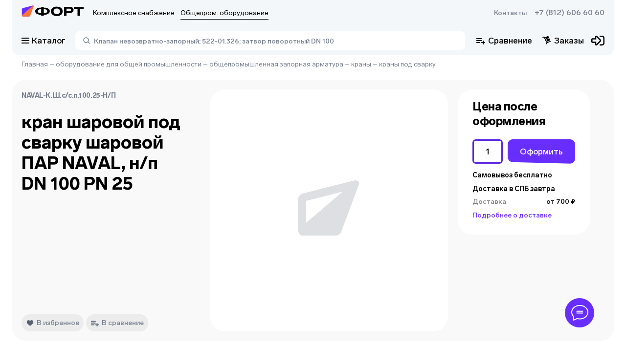

--- FILE ---
content_type: text/html; charset=utf-8
request_url: https://td-fort.ru/product/kran_sharovoy_pod_svarku_sharovoy_par_naval_np_dn_100_pn_25_1029546
body_size: 38609
content:
<!DOCTYPE html><html><head><meta charSet="utf-8"/><link data-n-head="ssr" rel="shortcut icon" type="image/svg+xml" href="/favicon.svg"/><link rel="canonical" href="https://td-fort.ru/product/kran_sharovoy_pod_svarku_sharovoy_par_naval_np_dn_100_pn_25_1029546"/><meta name="viewport" content="width=device-width, initial-scale=1"/><meta name="description" content="кран шаровой под сварку шаровой ПАР NAVAL, н/п DN 100 PN 25 На складе Торговый Дом Форт в Санкт-Петербурге"/><meta name="keywords"/><title>NAVAL-К.Ш.с/с.п.100.25-Н/П кран шаровой под сварку шаровой ПАР NAVAL, н/п DN 100 PN 25 На складе в Санкт-Петербурге</title><script type="application/ld+json">{"@context":"https://schema.org","@type":"WebPage","name":"NAVAL-К.Ш.с/с.п.100.25-Н/П кран шаровой под сварку шаровой ПАР NAVAL, н/п DN 100 PN 25 На складе в Санкт-Петербурге","description":"кран шаровой под сварку шаровой ПАР NAVAL, н/п DN 100 PN 25 На складе Торговый Дом Форт в Санкт-Петербурге","breadcrumb":{"@context":"https://schema.org","@type":"BreadcrumbList","itemListElement":[{"@type":"ListItem","position":1,"item":{"@id":"https://td-fort.ru/","url":"https://td-fort.ru/","name":"Главная"}},{"@type":"ListItem","position":2,"item":{"@id":"https://td-fort.ru/category/oborudovanie_dlya_obschey_promishlennosti_100001","url":"https://td-fort.ru/category/oborudovanie_dlya_obschey_promishlennosti_100001","name":"оборудование для общей промышленности"}},{"@type":"ListItem","position":3,"item":{"@id":"https://td-fort.ru/category/obschepromishlennaya_zapornaya_armatura_100064","url":"https://td-fort.ru/category/obschepromishlennaya_zapornaya_armatura_100064","name":"общепромышленная запорная арматура"}},{"@type":"ListItem","position":4,"item":{"@id":"https://td-fort.ru/category/krani_100144","url":"https://td-fort.ru/category/krani_100144","name":"краны"}},{"@type":"ListItem","position":5,"item":{"@id":"https://td-fort.ru/category/krani_pod_svarku_100422","url":"https://td-fort.ru/category/krani_pod_svarku_100422","name":"краны под сварку"}}]},"primaryImageOfPage":"https://pic.td-fort.ru/product_images//no_photo.svg"}</script><script type="application/ld+json">{"@context":"https://schema.org/","@type":"Product","name":"кран шаровой под сварку шаровой ПАР NAVAL, н/п DN 100 PN 25","description":"","mpn":"NAVAL-К.Ш.с/с.п.100.25-Н/П","productID":1029546,"weight":"0KGM","category":{"@type":"Thing","@id":"https://arm.td-fort.ru/category/krani_pod_svarku_100422","name":"краны под сварку","url":"https://arm.td-fort.ru/category/krani_pod_svarku_100422"},"additionalProperty":[{"@type":"https://schema.org/PropertyValue","name":"давление номинальное (PN/Ру)","value":"25","unitCode":"кг/см2"},{"@type":"https://schema.org/PropertyValue","name":"диаметр номинальный (DN/Ду)","value":"100","unitCode":"мм"}],"isSimilarTo":[{"@context":"https://schema.org/","@type":"Product","name":"кран шаровой под сварку шаровой ПАР NAVAL, н/п DN 80 PN 25","mpn":"NAVAL-К.Ш.с/с.п.80.25-Н/П","productID":1029545,"weight":"0KGM","category":{"@type":"Thing","@id":"https://arm.td-fort.ru/category/krani_pod_svarku_100422","name":"краны под сварку","url":"https://arm.td-fort.ru/category/krani_pod_svarku_100422"},"url":"https://arm.td-fort.ru/product/kran_sharovoy_pod_svarku_sharovoy_par_naval_np_dn_80_pn_25_1029545"},{"@context":"https://schema.org/","@type":"Product","name":"кран шаровой под сварку шаровой ПАР NAVAL, н/п DN 25 PN 40","mpn":"NAVAL-К.Ш.с/с.п.25.40-Н/П","productID":1029540,"weight":"0KGM","category":{"@type":"Thing","@id":"https://arm.td-fort.ru/category/krani_pod_svarku_100422","name":"краны под сварку","url":"https://arm.td-fort.ru/category/krani_pod_svarku_100422"},"url":"https://arm.td-fort.ru/product/kran_sharovoy_pod_svarku_sharovoy_par_naval_np_dn_25_pn_40_1029540"},{"@context":"https://schema.org/","@type":"Product","name":"кран шаровой под сварку шаровой ПАР NAVAL, н/п DN 65 PN 25","mpn":"NAVAL-К.Ш.с/с.п.65.25-Н/П","productID":1029544,"weight":"0KGM","category":{"@type":"Thing","@id":"https://arm.td-fort.ru/category/krani_pod_svarku_100422","name":"краны под сварку","url":"https://arm.td-fort.ru/category/krani_pod_svarku_100422"},"url":"https://arm.td-fort.ru/product/kran_sharovoy_pod_svarku_sharovoy_par_naval_np_dn_65_pn_25_1029544"},{"@context":"https://schema.org/","@type":"Product","name":"кран шаровой под сварку шаровой ПАР NAVAL, н/п DN 15 PN 40","mpn":"NAVAL-К.Ш.с/с.п.15.40-Н/П","productID":1029538,"weight":"0KGM","category":{"@type":"Thing","@id":"https://arm.td-fort.ru/category/krani_pod_svarku_100422","name":"краны под сварку","url":"https://arm.td-fort.ru/category/krani_pod_svarku_100422"},"url":"https://arm.td-fort.ru/product/kran_sharovoy_pod_svarku_sharovoy_par_naval_np_dn_15_pn_40_1029538"},{"@context":"https://schema.org/","@type":"Product","name":"кран шаровой под сварку шаровой ПАР NAVAL, н/п DN 20 PN 40","mpn":"NAVAL-К.Ш.с/с.п.20.40-Н/П","productID":1029539,"weight":"0KGM","category":{"@type":"Thing","@id":"https://arm.td-fort.ru/category/krani_pod_svarku_100422","name":"краны под сварку","url":"https://arm.td-fort.ru/category/krani_pod_svarku_100422"},"url":"https://arm.td-fort.ru/product/kran_sharovoy_pod_svarku_sharovoy_par_naval_np_dn_20_pn_40_1029539"},{"@context":"https://schema.org/","@type":"Product","name":"кран шаровой под сварку шаровой ПАР NAVAL, н/п DN 40 PN 40","mpn":"NAVAL-К.Ш.с/с.п.40.40-Н/П","productID":1029542,"weight":"0KGM","category":{"@type":"Thing","@id":"https://arm.td-fort.ru/category/krani_pod_svarku_100422","name":"краны под сварку","url":"https://arm.td-fort.ru/category/krani_pod_svarku_100422"},"url":"https://arm.td-fort.ru/product/kran_sharovoy_pod_svarku_sharovoy_par_naval_np_dn_40_pn_40_1029542"},{"@context":"https://schema.org/","@type":"Product","name":"кран шаровой под сварку шаровой ПАР NAVAL, н/п DN 50 PN 40","mpn":"NAVAL-К.Ш.с/с.п.50.40-Н/П","productID":1029543,"weight":"0KGM","category":{"@type":"Thing","@id":"https://arm.td-fort.ru/category/krani_pod_svarku_100422","name":"краны под сварку","url":"https://arm.td-fort.ru/category/krani_pod_svarku_100422"},"url":"https://arm.td-fort.ru/product/kran_sharovoy_pod_svarku_sharovoy_par_naval_np_dn_50_pn_40_1029543"}],"url":"https://td-fort.ru/product/kran_sharovoy_pod_svarku_sharovoy_par_naval_np_dn_100_pn_25_1029546"}</script><meta name="next-head-count" content="9"/><link rel="preload" href="/_next/static/css/bec98a2425bcb800.css" as="style"/><link rel="stylesheet" href="/_next/static/css/bec98a2425bcb800.css" data-n-g=""/><link rel="preload" href="/_next/static/css/b48a2d331a296f22.css" as="style"/><link rel="stylesheet" href="/_next/static/css/b48a2d331a296f22.css" data-n-p=""/><noscript data-n-css=""></noscript><script defer="" nomodule="" src="/_next/static/chunks/polyfills-c67a75d1b6f99dc8.js"></script><script src="/_next/static/chunks/webpack-edff5586993d2d83.js" defer=""></script><script src="/_next/static/chunks/framework-fc7f7f509568c61c.js" defer=""></script><script src="/_next/static/chunks/main-6a8ccb85edf968d7.js" defer=""></script><script src="/_next/static/chunks/pages/_app-68b3fcde87d81bcd.js" defer=""></script><script src="/_next/static/chunks/6876-b4ed727fd0b4a9d7.js" defer=""></script><script src="/_next/static/chunks/719-04b7ff7ad013553d.js" defer=""></script><script src="/_next/static/chunks/3191-5871730576a78663.js" defer=""></script><script src="/_next/static/chunks/4711-b7451f2f202afb28.js" defer=""></script><script src="/_next/static/chunks/7764-b63567c2dd537118.js" defer=""></script><script src="/_next/static/chunks/3215-5c2b20c8a4aae1dd.js" defer=""></script><script src="/_next/static/chunks/pages/product/%5B...slug%5D-bcff1758baac291c.js" defer=""></script><script src="/_next/static/YE4Zm0dQNZnsSsdYSqiL2/_buildManifest.js" defer=""></script><script src="/_next/static/YE4Zm0dQNZnsSsdYSqiL2/_ssgManifest.js" defer=""></script></head><body><div id="__next" data-reactroot=""><div class="svg-store"><svg xmlns="http://www.w3.org/2000/svg" xmlns:xlink="http://www.w3.org/1999/xlink" aria-hidden="true"><symbol id="fort_icon_big"><svg width="112" height="28" viewBox="0 0 112 28" fill="none" xmlns="http://www.w3.org/2000/svg"><path fill-rule="evenodd" clip-rule="evenodd" d="M13.0965 21.4002L2.787 21.4009C1.61662 21.4004 0.667761 20.4449 0.666866 19.2659L0.664008 8.52641C0.663721 7.44537 1.38898 6.5008 2.42776 6.22929L20.263 1.56766C20.8925 1.40313 21.5351 1.78379 21.6984 2.4179C21.7617 2.66343 21.7451 2.92291 21.6511 3.15827L14.8445 20.2102C14.5576 20.9291 13.8656 21.4001 13.0965 21.4002Z" fill="#682EFF"></path><path fill-rule="evenodd" clip-rule="evenodd" d="M13.5349 21.3997L2.37875 21.3965C1.53331 21.3963 0.848176 20.7057 0.848452 19.854C0.848595 19.4114 1.03755 18.9902 1.36722 18.6976L9.00316 11.9194L20.3469 1.82741C20.7368 1.48048 21.3322 1.51767 21.6766 1.91048C21.9047 2.17067 21.9735 2.53556 21.8561 2.86194L15.7499 19.8355C15.412 20.7746 14.5265 21.3999 13.5349 21.3997Z" fill="#F9733A"></path><path d="M63.625 3.56958C70.0008 3.56958 74.1629 6.89218 74.1629 12.0433C74.1629 17.1945 70.0008 20.5171 63.625 20.5171C57.227 20.5171 53.0871 17.1722 53.0871 12.0433C53.0871 6.89218 57.227 3.56958 63.625 3.56958ZM87.3131 4.12706C91.4308 4.12706 93.8882 6.1117 93.8882 9.3897C93.8882 12.7792 91.2758 14.9422 87.2245 14.9422H81.1143V19.9596H76.6424V4.12706H87.3131ZM111.997 4.12706V7.62806H105.467V19.9596H100.995V7.62806H94.4638V4.12706H111.997ZM40.0541 4.12706L40.0541 5.41544L40.9367 5.41559L40.9365 5.41426L40.9951 5.4145C41.0356 5.41472 41.0761 5.41505 41.1165 5.4155L41.2271 5.41579C47.1406 5.51203 50.9779 7.99295 50.9779 11.7985C50.9779 15.666 47.0147 18.1654 40.9369 18.1827L40.9367 18.1817L40.0541 18.1816L40.0541 19.9596H35.5822L35.5821 18.1818H34.6325L34.6326 18.1827L34.5234 18.1821L34.3972 18.1819C28.4526 18.1003 24.5916 15.6158 24.5916 11.7985C24.5916 7.98122 28.4525 5.49675 34.3969 5.41618L34.3972 5.41579L34.4409 5.41563L34.5683 5.41453L34.6325 5.41426V5.41568H35.5821L35.5822 4.12706H40.0541ZM63.625 6.91448C60.1271 6.91448 57.8026 8.96602 57.8026 12.0433C57.8026 15.0983 60.1271 17.1722 63.625 17.1722C67.1007 17.1722 69.4252 15.1206 69.4252 12.0433C69.4252 8.96602 67.1007 6.91448 63.625 6.91448ZM40.9887 8.17211L40.0541 8.17202V15.4219L40.9916 15.422V15.4247L41.081 15.4236C44.2984 15.3644 46.435 13.9291 46.435 11.7985C46.435 9.64757 44.2574 8.20531 40.9887 8.17211ZM34.5702 8.17222C31.3073 8.20842 29.1345 9.6499 29.1345 11.7985C29.1345 13.9154 31.2437 15.3459 34.4264 15.4222L35.5821 15.4219V8.17226L34.5702 8.17222ZM86.2283 7.15977H81.1143V11.9095H86.2062C88.0658 11.9095 89.1727 11.0399 89.1727 9.5012C89.1727 7.98485 88.1101 7.15977 86.2283 7.15977Z" fill="black"></path></svg></symbol><symbol id="icon-add-to-cart" viewBox="0 0 20 22"><path d="m 13.833008,0.57324225 c -0.5523,0 -1,0.44771895 -1,0.99999995 l 0,3.6152344 -3.4746098,0 c -0.56644,0 -1.0253906,0.4589406 -1.0253906,1.0253906 0,0.56644 0.4589507,1.0253906 1.0253906,1.0253906 l 3.4746098,0 0,3.6152352 c 0,0.5523 0.4477,1 1,1 0.5523,0 1,-0.4477 1,-1 l 0,-3.6152352 3.474609,0 c 0.5664,0 1.025391,-0.4589406 1.025391,-1.0253906 0,-0.56645 -0.458991,-1.0253906 -1.025391,-1.0253906 l -3.474609,0 0,-3.6152344 c 0,-0.552281 -0.4477,-0.99999995 -1,-0.99999995 z M 0.666992,6.3857422 l 0,1.7089845 1.6660156,0 3,6.4863283 -0.7421875,1.376953 1.9003907,0 0.091797,-0.171875 6.2089842,0 c 0.625,0 1.175684,-0.349006 1.458984,-0.878906 l 0.53711,-1 -1.904297,0 -0.0918,0.169922 -5.8496092,0 -1.9746094,-4.2734381 2.8652344,0 0,-1.7089843 -3.6582031,0 -0.7832031,-1.7089844 -2.7246094,0 z m 6,11.6230468 c -0.91667,0 -1.6582031,0.768885 -1.6582031,1.708985 0,0.9402 0.7415331,1.708984 1.6582031,1.708984 0.91667,0 1.6660156,-0.768784 1.6660156,-1.708984 0,-0.9401 -0.7493456,-1.708985 -1.6660156,-1.708985 z m 7.333984,0 c -0.9167,0 -1.658203,0.768885 -1.658203,1.708985 0,0.9402 0.741503,1.708984 1.658203,1.708984 0.9166,0 1.666016,-0.768784 1.666016,-1.708984 0,-0.9401 -0.749416,-1.708985 -1.666016,-1.708985 z"></path></symbol><symbol id="icon-added-to-cart" viewBox="0 0 20 22"><path d="m 18.789513,1.2119172 c -0.2681,0 -0.535928,0.1039281 -0.736328,0.3144531 l -4.851563,5.0957035 c -0.0843,0.0886 -0.225293,0.08765 -0.308592,-0.002 l -1.552735,-1.667969 c -0.3957,-0.4254 -1.065403,-0.431825 -1.4707035,-0.01563 -0.3781,0.3882 -0.386678,1.00369 -0.01758,1.40039 l 3.0410165,3.267578 c 0.0746,0.0802 0.201744,0.08135 0.277343,0.002 l 6.355468,-6.677735 c 0.3738,-0.3927098 0.3738,-1.0096535 0,-1.4023435 C 19.32544,1.3158393 19.057611,1.2119112 18.789511,1.2119112 Z m -18.5957025,4.5332036 0,1.708984 1.6660156,0 3.0000004,6.4863282 -0.742188,1.376953 1.900391,0 0.0918,-0.171875 6.2089835,0 c 0.625,0 1.175684,-0.348906 1.458984,-0.878906 l 0.53711,-1 -1.904297,0 -0.0918,0.169922 -5.8496085,0 -1.97461,-4.2734382 2.865235,0 0,-1.708984 -3.658204,0 -0.783203,-1.708984 -2.724609,0 z m 6,11.6230462 c -0.9166,0 -1.658203,0.768785 -1.658203,1.708985 0,0.9402 0.741603,1.710937 1.658203,1.710937 0.9167,0 1.666016,-0.770737 1.666016,-1.710937 0,-0.9402 -0.749316,-1.708985 -1.666016,-1.708985 z m 7.3339835,0 c -0.916699,0 -1.658203,0.768785 -1.658203,1.708985 0,0.9402 0.741504,1.710937 1.658203,1.710937 0.9166,0 1.666016,-0.770737 1.666016,-1.710937 0,-0.9402 -0.749416,-1.708985 -1.666016,-1.708985 z"></path></symbol><symbol id="fort-logo"><path fill-rule="evenodd" clip-rule="evenodd" d="M29.4719 46.5744L6.27535 46.5759C3.64198 46.5748 1.50703 44.4593 1.50501 41.8489L1.49859 18.071C1.49794 15.6775 3.12978 13.5861 5.46706 12.985L45.5966 2.66379C47.013 2.2995 48.459 3.14231 48.8264 4.54627C48.9687 5.08989 48.9314 5.66442 48.72 6.18551L33.405 43.9397C32.7593 45.5314 31.2025 46.5742 29.4719 46.5744Z" fill="#682EFF"></path><path fill-rule="evenodd" clip-rule="evenodd" d="M30.4546 46.5732L5.35291 46.5662C3.45067 46.5657 1.9091 45.0367 1.90972 43.1511C1.91005 42.1711 2.33519 41.2385 3.07696 40.5905L20.258 25.5833L45.7816 3.23885C46.659 2.47071 47.9985 2.55305 48.7734 3.42276C49.2866 3.99883 49.4416 4.80675 49.1774 5.52936L35.4382 43.11C34.6781 45.1892 32.6856 46.5738 30.4546 46.5732Z" fill="#FF993D"></path><path d="M143.161 7.09619C157.507 7.09619 166.871 14.4527 166.871 25.8577C166.871 37.2627 157.507 44.6191 143.161 44.6191C128.765 44.6191 119.451 37.2133 119.451 25.8577C119.451 14.4527 128.765 7.09619 143.161 7.09619ZM196.46 8.3305C205.725 8.3305 211.254 12.7246 211.254 19.9824C211.254 27.4869 205.376 32.2761 196.26 32.2761H182.512V43.3848H172.45V8.3305H196.46ZM252 8.3305V16.0819H237.305V43.3848H227.243V16.0819H212.549V8.3305H252ZM90.1262 8.3305L90.126 11.1831L92.112 11.1834L92.1116 11.1804L92.2433 11.181C92.3346 11.1815 92.4256 11.1822 92.5165 11.1832L92.7654 11.1838C106.071 11.3969 114.705 16.8898 114.705 25.3156C114.705 33.8785 105.788 39.4123 92.1124 39.4507L92.112 39.4485L90.126 39.4482L90.1262 43.3848H80.0642L80.064 39.4487H77.9274L77.9275 39.4507L77.682 39.4495L77.3979 39.4489C64.0225 39.2682 55.3351 33.7673 55.3351 25.3156C55.3351 16.8639 64.0224 11.3631 77.3974 11.1847L77.3979 11.1838L77.4964 11.1835L77.7831 11.181L77.9274 11.1804V11.1836H80.064L80.0642 8.3305H90.1262ZM143.161 14.502C135.291 14.502 130.061 19.0443 130.061 25.8577C130.061 32.6217 135.291 37.2133 143.161 37.2133C150.981 37.2133 156.212 32.671 156.212 25.8577C156.212 19.0443 150.981 14.502 143.161 14.502ZM92.229 17.2865L90.126 17.2863V33.3381L92.2355 33.3383V33.3442L92.4367 33.3417C99.6758 33.2107 104.483 30.0329 104.483 25.3156C104.483 20.5533 99.5837 17.36 92.229 17.2865ZM77.7871 17.2868C70.4457 17.3669 65.5568 20.5584 65.5568 25.3156C65.5568 30.0025 70.3024 33.1697 77.4636 33.3388L80.064 33.3381V17.2868L77.7871 17.2868ZM194.019 15.0451H182.512V25.5614H193.969C198.153 25.5614 200.644 23.6359 200.644 20.2292C200.644 16.8719 198.253 15.0451 194.019 15.0451Z" fill="black"></path></symbol><symbol id="icon-arrow-down" viewBox="0 0 12 12"><path d="M 1.53125,3.46875 0.46875,4.53125 6,10.060547 11.53125,4.53125 10.46875,3.46875 6,7.9375 1.53125,3.46875 Z"></path></symbol><symbol id="icon-arrow-left" viewBox="0 0 12 12"><path d="M 7.46875 0.46875 L 1.9394531 6 L 7.46875 11.53125 L 8.53125 10.46875 L 4.0625 6 L 8.53125 1.53125 L 7.46875 0.46875 z "></path></symbol><symbol id="icon-arrow-right" viewBox="0 0 12 12"><path d="M 4.53125,0.46875 3.46875,1.53125 7.9375,6 3.46875,10.46875 4.53125,11.53125 10.060547,6 4.53125,0.46875 Z"></path></symbol><symbol id="icon-heart" viewBox="0 0 13 12"><path d="M9.15582 0.75C8.01255 0.75 7.03564 1.5661 6.49891 2.12873C5.96218 1.5661 4.98745 0.75 3.84473 0.75C1.87509 0.75 0.5 2.12491 0.5 4.09304C0.5 6.26165 2.20782 7.66333 3.86 9.01912C4.64 9.65987 5.44727 10.3219 6.06636 11.0561C6.17055 11.179 6.32327 11.25 6.48364 11.25H6.51527C6.67618 11.25 6.82836 11.1784 6.932 11.0561C7.55218 10.3219 8.35891 9.65932 9.13945 9.01912C10.7911 7.66387 12.5 6.2622 12.5 4.09304C12.5 2.12491 11.1249 0.75 9.15582 0.75Z"></path></symbol><symbol id="icon-list" viewBox="0 0 20 20"><svg width="20" height="20" viewBox="0 0 18 18" fill="none" xmlns="http://www.w3.org/2000/svg"><path d="M7 1C7 0.447715 7.44772 0 8 0H17C17.5523 0 18 0.447715 18 1V3C18 3.55228 17.5523 4 17 4H8C7.44771 4 7 3.55228 7 3V1Z" fill="#9D9B9B"></path><path d="M4 9C4 10.1046 3.10457 11 2 11C0.895431 11 0 10.1046 0 9C0 7.89543 0.895431 7 2 7C3.10457 7 4 7.89543 4 9Z" fill="#9D9B9B"></path><path d="M4 16C4 17.1046 3.10457 18 2 18C0.895431 18 0 17.1046 0 16C0 14.8954 0.895431 14 2 14C3.10457 14 4 14.8954 4 16Z" fill="#9D9B9B"></path><rect x="7" y="7" width="11" height="4" rx="1" fill="#9D9B9B"></rect><rect x="7" y="14" width="11" height="4" rx="1" fill="#9D9B9B"></rect><path d="M4 2C4 3.10457 3.10457 4 2 4C0.895431 4 0 3.10457 0 2C0 0.895431 0.895431 0 2 0C3.10457 0 4 0.895431 4 2Z" fill="#9D9B9B"></path></svg></symbol><symbol id="icon-big_list" viewBox="0 0 20 20"><svg width="20" height="20" viewBox="0 0 18 18" fill="none" xmlns="http://www.w3.org/2000/svg"><rect x="7" width="11" height="6" rx="1" fill="#9D9B9B"></rect><rect x="7" y="10" width="11" height="6" rx="1" fill="#9D9B9B"></rect><circle cx="3" cy="3" r="3" fill="#9D9B9B"></circle><circle cx="3" cy="13" r="3" fill="#9D9B9B"></circle></svg></symbol><symbol id="icon-big_panel" viewBox="0 0 20 20"><rect width="8.75" height="8.75" rx="3" fill="#9d9b9b"></rect><rect x="11.25" width="8.75" height="8.75" rx="3" fill="#9d9b9b"></rect><rect y="11.25" width="8.75" height="8.75" rx="3" fill="#9d9b9b"></rect><rect x="11.25" y="11.25" width="8.75" height="8.75" rx="3" fill="#9d9b9b"></rect></symbol><symbol id="icon-panel" viewBox="0 0 20 20"><path d="M0 2C0 0.895432 0.89543 0 2 0H3.67568C4.78025 0 5.67568 0.89543 5.67568 2V3.67568C5.67568 4.78025 4.78025 5.67568 3.67568 5.67568H2C0.895432 5.67568 0 4.78025 0 3.67568V2Z" fill="#9d9b9b"></path><path d="M14.3243 2C14.3243 0.895432 15.2197 0 16.3243 0H18C19.1045 0 20 0.89543 20 2V3.67568C20 4.78025 19.1045 5.67568 18 5.67568H16.3243C15.2197 5.67568 14.3243 4.78025 14.3243 3.67568V2Z" fill="#9d9b9b"></path><path d="M7.16217 2C7.16217 0.895432 8.0576 0 9.16217 0H10.8378C11.9424 0 12.8379 0.89543 12.8379 2V3.67568C12.8379 4.78025 11.9424 5.67568 10.8379 5.67568H9.16217C8.0576 5.67568 7.16217 4.78025 7.16217 3.67568V2Z" fill="#9d9b9b"></path><path d="M0 16.3243C0 15.2198 0.89543 14.3243 2 14.3243H3.67568C4.78025 14.3243 5.67568 15.2198 5.67568 16.3243V18C5.67568 19.1046 4.78025 20 3.67568 20H2C0.895432 20 0 19.1046 0 18V16.3243Z" fill="#9d9b9b"></path><path d="M14.3243 16.3243C14.3243 15.2198 15.2197 14.3243 16.3243 14.3243H18C19.1045 14.3243 20 15.2198 20 16.3243V18C20 19.1046 19.1045 20 18 20H16.3243C15.2197 20 14.3243 19.1046 14.3243 18V16.3243Z" fill="#9d9b9b"></path><path d="M7.16217 16.3243C7.16217 15.2198 8.0576 14.3243 9.16217 14.3243H10.8378C11.9424 14.3243 12.8379 15.2198 12.8379 16.3243V18C12.8379 19.1046 11.9424 20 10.8379 20H9.16217C8.0576 20 7.16217 19.1046 7.16217 18V16.3243Z" fill="#9d9b9b"></path><path d="M0 9.16214C0 8.05757 0.89543 7.16214 2 7.16214H3.67568C4.78025 7.16214 5.67568 8.05757 5.67568 9.16214V10.8378C5.67568 11.9424 4.78025 12.8378 3.67568 12.8378H2C0.895432 12.8378 0 11.9424 0 10.8378V9.16214Z" fill="#9d9b9b"></path><path d="M14.3243 9.16214C14.3243 8.05757 15.2197 7.16214 16.3243 7.16214H18C19.1045 7.16214 20 8.05757 20 9.16214V10.8378C20 11.9424 19.1045 12.8378 18 12.8378H16.3243C15.2197 12.8378 14.3243 11.9424 14.3243 10.8378V9.16214Z" fill="#9d9b9b"></path><path d="M7.16217 9.16214C7.16217 8.05757 8.0576 7.16214 9.16217 7.16214H10.8378C11.9424 7.16214 12.8379 8.05757 12.8379 9.16214V10.8378C12.8379 11.9424 11.9424 12.8378 10.8379 12.8378H9.16217C8.0576 12.8378 7.16217 11.9424 7.16217 10.8378V9.16214Z" fill="#9d9b9b"></path></symbol><symbol id="icon-favorite" viewBox="0 0 14 11"><path d="M10.1558 2.75C9.01255 2.75 8.03564 3.5661 7.49891 4.12873C6.96218 3.5661 5.98745 2.75 4.84473 2.75C2.87509 2.75 1.5 4.12491 1.5 6.09304C1.5 8.26165 3.20782 9.66333 4.86 11.0191C5.64 11.6599 6.44727 12.3219 7.06636 13.0561C7.17055 13.179 7.32327 13.25 7.48364 13.25H7.51527C7.67618 13.25 7.82836 13.1784 7.932 13.0561C8.55218 12.3219 9.35891 11.6593 10.1395 11.0191C11.7911 9.66387 13.5 8.2622 13.5 6.09304C13.5 4.12491 12.1249 2.75 10.1558 2.75V2.75Z" fill="white"></path></symbol><symbol id="like-icon" viewBox="0 0 15 15"><path d="M0.945604 5.43517C0.97673 5.18616 1.18761 4.9988 1.43855 4.9972L2.49672 4.99043C2.77411 4.98865 2.99992 5.21302 2.99992 5.49042V13H0.566392C0.265643 13 0.0329489 12.7364 0.0702522 12.438L0.945604 5.43517ZM14.6666 6.70068C14.6666 6.79892 14.6521 6.89662 14.6236 6.99063L12.7427 13.199C12.6022 13.6625 12.1498 13.9588 11.6688 13.9022L4 13V5.18581C4 5.05826 4.04875 4.93552 4.13627 4.84273L8.13213 0.606321C8.29666 0.431883 8.52584 0.333008 8.76563 0.333008C9.37072 0.333008 9.79139 0.934908 9.58342 1.50315L8.71 3.88971C8.66774 4.01497 8.65596 4.1485 8.67562 4.27923C8.69528 4.40996 8.74582 4.53412 8.82305 4.64141C8.90028 4.7487 9.00198 4.83604 9.11971 4.89618C9.23743 4.95631 9.3678 4.98752 9.5 4.98721H13.6666C14.2189 4.98721 14.6666 5.43492 14.6666 5.98721V6.70068Z"></path></symbol><clipPath id="add-product-button" clipPathUnits="userSpaceOnUse"><path d="M36 7C36 3.13401 32.866 0 29 0H7C3.13401 0 0 3.13401 0 7V26.2306C0 29.4989 2.26163 32.3322 5.44865 33.0565L27.4487 38.0565C31.829 39.052 36 35.7226 36 31.2306V7Z"></path></clipPath><symbol id="stories_circle"><g><ellipse class="circle" ry="27" rx="27" cy="28" cx="28" stroke-width="2" fill="transparent"></ellipse></g></symbol><symbol id="stories_circle_big"><g><ellipse class="circle" ry="40" rx="40" cy="40" cx="40" stroke-width="2" fill="transparent"></ellipse></g></symbol><symbol id="star_grey"><path d="M7.12885 0.545576C7.51136 -0.133069 8.48864 -0.13307 8.87115 0.545575L10.6319 3.66947C10.7746 3.92265 11.0204 4.10122 11.3053 4.1587L14.8204 4.86794C15.584 5.02202 15.886 5.95147 15.3588 6.52497L12.9319 9.16489C12.7352 9.37884 12.6413 9.66777 12.6747 9.95648L13.0864 13.5187C13.1758 14.2926 12.3852 14.867 11.6768 14.5428L8.41616 13.0505C8.1519 12.9295 7.8481 12.9295 7.58384 13.0505L4.32318 14.5428C3.61482 14.867 2.82419 14.2926 2.91362 13.5187L3.32532 9.95648C3.35869 9.66777 3.26481 9.37884 3.06812 9.16489L0.641221 6.52497C0.113994 5.95147 0.415988 5.02202 1.17962 4.86794L4.69473 4.1587C4.97961 4.10122 5.22539 3.92265 5.36809 3.66947L7.12885 0.545576Z" fill="#DADADA"></path></symbol><symbol id="star_orange"><path d="M7.12885 0.545576C7.51136 -0.133069 8.48864 -0.13307 8.87115 0.545575L10.6319 3.66947C10.7746 3.92265 11.0204 4.10122 11.3053 4.1587L14.8204 4.86794C15.584 5.02202 15.886 5.95147 15.3588 6.52497L12.9319 9.16489C12.7352 9.37884 12.6413 9.66777 12.6747 9.95648L13.0864 13.5187C13.1758 14.2926 12.3852 14.867 11.6768 14.5428L8.41616 13.0505C8.1519 12.9295 7.8481 12.9295 7.58384 13.0505L4.32318 14.5428C3.61482 14.867 2.82419 14.2926 2.91362 13.5187L3.32532 9.95648C3.35869 9.66777 3.26481 9.37884 3.06812 9.16489L0.641221 6.52497C0.113994 5.95147 0.415988 5.02202 1.17962 4.86794L4.69473 4.1587C4.97961 4.10122 5.22539 3.92265 5.36809 3.66947L7.12885 0.545576Z" fill="#F9733A"></path></symbol><symbol id="address_mark"><path d="M6.99992 0.833496C3.3142 0.833496 0.333252 3.70266 0.333252 7.25016C0.333252 12.0627 6.99992 19.1668 6.99992 19.1668C6.99992 19.1668 13.6666 12.0627 13.6666 7.25016C13.6666 3.70266 10.6856 0.833496 6.99992 0.833496ZM6.99992 9.54183C6.36845 9.54183 5.76285 9.30039 5.31633 8.87062C4.86982 8.44085 4.61897 7.85795 4.61897 7.25016C4.61897 6.64238 4.86982 6.05948 5.31633 5.62971C5.76285 5.19994 6.36845 4.9585 6.99992 4.9585C7.63139 4.9585 8.23699 5.19994 8.68351 5.62971C9.13002 6.05948 9.38087 6.64238 9.38087 7.25016C9.38087 7.85795 9.13002 8.44085 8.68351 8.87062C8.23699 9.30039 7.63139 9.54183 6.99992 9.54183Z" fill="black"></path></symbol><symbol id="address_mark_purple"><path d="M4 0.5C1.78857 0.5 0 2.2215 0 4.35C0 7.2375 4 11.5 4 11.5C4 11.5 8 7.2375 8 4.35C8 2.2215 6.21143 0.5 4 0.5ZM4 5.725C3.62112 5.725 3.25776 5.58013 2.98985 5.32227C2.72194 5.06441 2.57143 4.71467 2.57143 4.35C2.57143 3.98533 2.72194 3.63559 2.98985 3.37773C3.25776 3.11987 3.62112 2.975 4 2.975C4.37888 2.975 4.74224 3.11987 5.01015 3.37773C5.27806 3.63559 5.42857 3.98533 5.42857 4.35C5.42857 4.71467 5.27806 5.06441 5.01015 5.32227C4.74224 5.58013 4.37888 5.725 4 5.725Z" fill="#682EFF"></path></symbol><symbol id="clock_mark"><circle cx="9" cy="9" r="9" fill="black"></circle><path fill-rule="evenodd" clip-rule="evenodd" d="M9.69216 4.15332H7.61523V10.3841H8.30775V10.3849H13.8462V8.30798H9.69216V4.15332Z" fill="#F4F7FA"></path></symbol><symbol id="location"><path d="M4 0.5C1.78857 0.5 0 2.2215 0 4.35C0 7.2375 4 11.5 4 11.5C4 11.5 8 7.2375 8 4.35C8 2.2215 6.21143 0.5 4 0.5ZM4 5.725C3.62112 5.725 3.25776 5.58013 2.98985 5.32227C2.72194 5.06441 2.57143 4.71467 2.57143 4.35C2.57143 3.98533 2.72194 3.63559 2.98985 3.37773C3.25776 3.11987 3.62112 2.975 4 2.975C4.37888 2.975 4.74224 3.11987 5.01015 3.37773C5.27806 3.63559 5.42857 3.98533 5.42857 4.35C5.42857 4.71467 5.27806 5.06441 5.01015 5.32227C4.74224 5.58013 4.37888 5.725 4 5.725Z" fill="black"></path></symbol><symbol id="phone_mark"><path d="M17.3905 13.857C17.3505 13.6093 17.1952 13.3977 16.9626 13.2719L13.5222 11.2449L13.4939 11.229C13.3496 11.1568 13.1903 11.1198 13.029 11.121C12.7408 11.121 12.4655 11.2302 12.2745 11.4217L11.259 12.4377C11.2156 12.4789 11.074 12.5387 11.031 12.5409C11.0193 12.5399 9.8495 12.4557 7.69598 10.3019C5.5463 8.1527 5.4551 6.97934 5.45438 6.97934C5.45558 6.91934 5.51462 6.77822 5.55662 6.73454L6.42254 5.86886C6.72758 5.5631 6.81902 5.05622 6.63806 4.66358L4.72574 1.06526C4.58678 0.779179 4.31678 0.602539 4.01726 0.602539C3.80534 0.602539 3.60086 0.690379 3.44102 0.849979L1.08062 3.2051C0.854298 3.43022 0.659418 3.82382 0.616938 4.14062C0.596298 4.29206 0.177498 7.90694 5.1335 12.8637C9.34094 17.0706 12.6217 17.3975 13.5277 17.3975C13.6381 17.3989 13.7484 17.3932 13.858 17.3805C14.1738 17.3382 14.5669 17.1438 14.7918 16.9185L17.1503 14.5602C17.3428 14.3668 17.4306 14.1112 17.3905 13.857Z" fill="black"></path></symbol><symbol id="close_icon"><path opacity="0.9" fill-rule="evenodd" clip-rule="evenodd" d="M1.99799 8.9413L3.05865 10.002L6.00002 7.06059L8.94137 10.0019L10.002 8.94128L7.06068 5.99993L10.0021 3.05851L8.94145 1.99785L6.00002 4.93927L3.05857 1.99782L1.99791 3.05848L4.93936 5.99993L1.99799 8.9413Z" fill="#7A8292"></path></symbol><symbol id="purple_heart"><path d="M41.0386 0C38.0062 0 35.2261 0.973894 32.7755 2.89469C30.4262 4.73617 28.862 7.08164 27.9412 8.78717C27.0203 7.08153 25.4562 4.73617 23.1068 2.89469C20.6563 0.973894 17.8761 0 14.8438 0C6.3815 0 0 7.01515 0 16.3179C0 26.3681 7.96138 33.2444 20.0139 43.654C22.0605 45.4218 24.3804 47.4256 26.7917 49.5626C27.1095 49.8447 27.5177 50 27.9412 50C28.3647 50 28.7729 49.8447 29.0907 49.5627C31.5022 47.4253 33.8219 45.4217 35.8698 43.6529C47.921 33.2444 55.8824 26.3681 55.8824 16.3179C55.8824 7.01515 49.5009 0 41.0386 0Z" fill="url(#paint0_linear)"></path><defs><linearGradient id="paint0_linear" x1="12" y1="7.69867e-07" x2="56" y2="45" gradientUnits="userSpaceOnUse"><stop stop-color="white"></stop><stop offset="1" stop-color="white" stop-opacity="0"></stop></linearGradient></defs></symbol><symbol id="show_password_icon"><g><path d="M18.4028 9.49544C17.7162 8.04895 16.8992 6.86926 15.9517 5.95637L14.9579 6.95012C15.7683 7.72454 16.4741 8.73762 17.0845 9.99934C15.4595 13.3626 13.1528 14.9603 10.0005 14.9603C9.05426 14.9603 8.18271 14.8146 7.38583 14.5232L6.30907 15.5999C7.41584 16.111 8.64631 16.3665 10.0005 16.3665C13.7544 16.3665 16.5552 14.4115 18.4028 10.5013C18.4771 10.344 18.5156 10.1723 18.5156 9.99837C18.5156 9.82445 18.4771 9.65269 18.4028 9.49544ZM17.1612 3.23294L16.3286 2.39934C16.3141 2.38481 16.2969 2.37329 16.2779 2.36543C16.2589 2.35756 16.2386 2.35352 16.2181 2.35352C16.1975 2.35352 16.1772 2.35756 16.1582 2.36543C16.1393 2.37329 16.122 2.38481 16.1075 2.39934L13.9714 4.5345C12.7936 3.93294 11.47 3.63215 10.0005 3.63215C6.24657 3.63215 3.44579 5.58723 1.59814 9.49739C1.52387 9.65465 1.48535 9.8264 1.48535 10.0003C1.48535 10.1742 1.52387 10.346 1.59814 10.5032C2.33629 12.0579 3.22496 13.3041 4.26415 14.2417L2.19735 16.3079C2.16807 16.3372 2.15163 16.377 2.15163 16.4184C2.15163 16.4598 2.16807 16.4995 2.19735 16.5288L3.03114 17.3626C3.06044 17.3919 3.10017 17.4084 3.14159 17.4084C3.18301 17.4084 3.22274 17.3919 3.25204 17.3626L17.1612 3.45403C17.1758 3.43952 17.1873 3.42229 17.1951 3.40332C17.203 3.38435 17.207 3.36402 17.207 3.34348C17.207 3.32295 17.203 3.30262 17.1951 3.28365C17.1873 3.26468 17.1758 3.24745 17.1612 3.23294ZM2.91649 9.99934C4.54345 6.63606 6.85009 5.0384 10.0005 5.0384C11.0657 5.0384 12.0343 5.22122 12.913 5.5929L11.5399 6.96594C10.8897 6.619 10.1451 6.49023 9.41611 6.59865C8.68711 6.70707 8.01224 7.04692 7.49109 7.56808C6.96993 8.08923 6.63008 8.76409 6.52166 9.4931C6.41325 10.2221 6.54201 10.9667 6.88896 11.6169L5.25966 13.2462C4.3579 12.4503 3.58056 11.372 2.91649 9.99934ZM7.73485 9.99934C7.7352 9.65494 7.81677 9.31547 7.97296 9.00852C8.12915 8.70156 8.35554 8.43578 8.63374 8.23276C8.91195 8.02974 9.23412 7.89521 9.57409 7.84009C9.91405 7.78497 10.2622 7.81083 10.5903 7.91555L7.83857 10.6673C7.76959 10.4514 7.73461 10.226 7.73485 9.99934Z" fill="#7A8292"></path><path d="M9.92226 12.1869C9.85468 12.1869 9.78808 12.1838 9.72207 12.1777L8.69043 13.2094C9.31092 13.447 9.98695 13.4998 10.6368 13.3614C11.2867 13.223 11.8825 12.8993 12.3524 12.4295C12.8222 11.9597 13.1459 11.3638 13.2843 10.714C13.4226 10.0641 13.3698 9.38807 13.1322 8.76758L12.1006 9.79922C12.1066 9.86523 12.1098 9.93183 12.1098 9.99941C12.1099 10.2867 12.0534 10.5712 11.9436 10.8367C11.8337 11.1022 11.6726 11.3434 11.4694 11.5465C11.2662 11.7497 11.025 11.9108 10.7596 12.0207C10.4941 12.1306 10.2096 12.1871 9.92226 12.1869Z" fill="#7A8292"></path></g></symbol><symbol id="order_status_icon_0"><path d="M6.25 20.4154H9.08333" stroke="#F9733A" stroke-width="2.125" stroke-linecap="round" stroke-linejoin="round"></path><path d="M17.5833 24.6667H4.83333C3.26792 24.6667 2 23.3988 2 21.8333V8.47275C2 8.09025 2.07792 7.71058 2.22808 7.35925L3.78358 3.71983C4.22983 2.67717 5.25408 2 6.38883 2H20.2778C21.4126 2 22.4368 2.67717 22.8831 3.71983L24.4386 7.35925C24.5888 7.712 24.6667 8.09025 24.6667 8.47275V13.475" stroke="#F9733A" stroke-width="2.125" stroke-linecap="round" stroke-linejoin="round"></path><path d="M13.3333 2V8.29" stroke="#F9733A" stroke-width="2.125" stroke-linecap="round" stroke-linejoin="round"></path><path d="M24.6525 8.29036H2" stroke="#F9733A" stroke-width="2.125" stroke-linecap="round" stroke-linejoin="round"></path><path d="M28.26 15.4086C31.0262 18.1749 31.0262 22.6598 28.26 25.426C25.4938 28.1922 21.0088 28.1922 18.2426 25.426C15.4764 22.6598 15.4764 18.1749 18.2426 15.4086C21.0088 12.6424 25.4938 12.6424 28.26 15.4086" stroke="#F9733A" stroke-width="2.125" stroke-linecap="round" stroke-linejoin="round"></path><path d="M22.3516 17.9141L24.8562 20.4187L22.3516 22.9234" stroke="#F9733A" stroke-width="2.125" stroke-linecap="round" stroke-linejoin="round"></path></symbol><symbol id="order_status_icon_1"><path d="M6.25 20.4154H9.08333" stroke="#F9733A" stroke-width="2.125" stroke-linecap="round" stroke-linejoin="round"></path><path d="M17.5833 24.6667H4.83333C3.26792 24.6667 2 23.3988 2 21.8333V8.47275C2 8.09025 2.07792 7.71058 2.22808 7.35925L3.78358 3.71983C4.22983 2.67717 5.25408 2 6.38883 2H20.2778C21.4126 2 22.4368 2.67717 22.8831 3.71983L24.4386 7.35925C24.5888 7.712 24.6667 8.09025 24.6667 8.47275V13.475" stroke="#F9733A" stroke-width="2.125" stroke-linecap="round" stroke-linejoin="round"></path><path d="M13.3333 2V8.29" stroke="#F9733A" stroke-width="2.125" stroke-linecap="round" stroke-linejoin="round"></path><path d="M24.6525 8.29036H2" stroke="#F9733A" stroke-width="2.125" stroke-linecap="round" stroke-linejoin="round"></path><path d="M28.26 15.4086C31.0262 18.1749 31.0262 22.6598 28.26 25.426C25.4938 28.1922 21.0088 28.1922 18.2426 25.426C15.4764 22.6598 15.4764 18.1749 18.2426 15.4086C21.0088 12.6424 25.4938 12.6424 28.26 15.4086" stroke="#F9733A" stroke-width="2.125" stroke-linecap="round" stroke-linejoin="round"></path><path d="M22.3516 17.9141L24.8562 20.4187L22.3516 22.9234" stroke="#F9733A" stroke-width="2.125" stroke-linecap="round" stroke-linejoin="round"></path></symbol><symbol id="order_status_icon_2"><path d="M6.25 20.4154H9.08333" stroke="#F9733A" stroke-width="2.125" stroke-linecap="round" stroke-linejoin="round"></path><path d="M17.5833 24.6667H4.83333C3.26792 24.6667 2 23.3988 2 21.8333V8.47275C2 8.09025 2.07792 7.71058 2.22808 7.35925L3.78358 3.71983C4.22983 2.67717 5.25408 2 6.38883 2H20.2778C21.4126 2 22.4368 2.67717 22.8831 3.71983L24.4386 7.35925C24.5888 7.712 24.6667 8.09025 24.6667 8.47275V13.475" stroke="#F9733A" stroke-width="2.125" stroke-linecap="round" stroke-linejoin="round"></path><path d="M13.3333 2V8.29" stroke="#F9733A" stroke-width="2.125" stroke-linecap="round" stroke-linejoin="round"></path><path d="M24.6525 8.29036H2" stroke="#F9733A" stroke-width="2.125" stroke-linecap="round" stroke-linejoin="round"></path><path d="M28.26 15.4086C31.0262 18.1749 31.0262 22.6598 28.26 25.426C25.4938 28.1922 21.0088 28.1922 18.2426 25.426C15.4764 22.6598 15.4764 18.1749 18.2426 15.4086C21.0088 12.6424 25.4938 12.6424 28.26 15.4086" stroke="#F9733A" stroke-width="2.125" stroke-linecap="round" stroke-linejoin="round"></path><path d="M22.3516 17.9141L24.8562 20.4187L22.3516 22.9234" stroke="#F9733A" stroke-width="2.125" stroke-linecap="round" stroke-linejoin="round"></path></symbol><symbol id="order_status_icon_3"><path d="M6.25 20.4154H9.08333" stroke="#F9733A" stroke-width="2.125" stroke-linecap="round" stroke-linejoin="round"></path><path d="M17.5833 24.6667H4.83333C3.26792 24.6667 2 23.3988 2 21.8333V8.47275C2 8.09025 2.07792 7.71058 2.22808 7.35925L3.78358 3.71983C4.22983 2.67717 5.25408 2 6.38883 2H20.2778C21.4126 2 22.4368 2.67717 22.8831 3.71983L24.4386 7.35925C24.5888 7.712 24.6667 8.09025 24.6667 8.47275V13.475" stroke="#F9733A" stroke-width="2.125" stroke-linecap="round" stroke-linejoin="round"></path><path d="M13.3333 2V8.29" stroke="#F9733A" stroke-width="2.125" stroke-linecap="round" stroke-linejoin="round"></path><path d="M24.6525 8.29036H2" stroke="#F9733A" stroke-width="2.125" stroke-linecap="round" stroke-linejoin="round"></path><path d="M28.26 15.4086C31.0262 18.1749 31.0262 22.6598 28.26 25.426C25.4938 28.1922 21.0088 28.1922 18.2426 25.426C15.4764 22.6598 15.4764 18.1749 18.2426 15.4086C21.0088 12.6424 25.4938 12.6424 28.26 15.4086" stroke="#F9733A" stroke-width="2.125" stroke-linecap="round" stroke-linejoin="round"></path><path d="M22.3516 17.9141L24.8562 20.4187L22.3516 22.9234" stroke="#F9733A" stroke-width="2.125" stroke-linecap="round" stroke-linejoin="round"></path></symbol><symbol id="order_status_icon_4"><path d="M6.25 20.4154H9.08333" stroke="#37E27F" stroke-width="2.125" stroke-linecap="round" stroke-linejoin="round"></path><path d="M17.5833 24.6667H4.83333C3.26792 24.6667 2 23.3988 2 21.8333V8.47275C2 8.09025 2.07792 7.71058 2.22808 7.35925L3.78358 3.71983C4.22983 2.67717 5.25408 2 6.38883 2H20.2778C21.4126 2 22.4368 2.67717 22.8831 3.71983L24.4386 7.35925C24.5888 7.712 24.6667 8.09025 24.6667 8.47275V13.475" stroke="#37E27F" stroke-width="2.125" stroke-linecap="round" stroke-linejoin="round"></path><path d="M13.3333 2V8.29" stroke="#37E27F" stroke-width="2.125" stroke-linecap="round" stroke-linejoin="round"></path><path d="M24.6525 8.29036H2" stroke="#37E27F" stroke-width="2.125" stroke-linecap="round" stroke-linejoin="round"></path><path d="M28.26 15.4086C31.0262 18.1749 31.0262 22.6598 28.26 25.426C25.4938 28.1922 21.0088 28.1922 18.2426 25.426C15.4764 22.6598 15.4764 18.1749 18.2426 15.4086C21.0088 12.6424 25.4938 12.6424 28.26 15.4086" stroke="#37E27F" stroke-width="2.125" stroke-linecap="round" stroke-linejoin="round"></path><path d="M26.2894 19L22.3578 22.9316L20 20.5723" stroke="#37E27F" stroke-width="2.12287" stroke-linecap="round" stroke-linejoin="round"></path></symbol><symbol id="order_status_icon_2"><path d="M6.25 20.4154H9.08333" stroke="#682EFF" stroke-width="2.125" stroke-linecap="round" stroke-linejoin="round"></path><path d="M17.5833 24.6667H4.83333C3.26792 24.6667 2 23.3988 2 21.8333V8.47275C2 8.09025 2.07792 7.71058 2.22808 7.35925L3.78358 3.71983C4.22983 2.67717 5.25408 2 6.38883 2H20.2778C21.4126 2 22.4368 2.67717 22.8831 3.71983L24.4386 7.35925C24.5888 7.712 24.6667 8.09025 24.6667 8.47275V13.475" stroke="#682EFF" stroke-width="2.125" stroke-linecap="round" stroke-linejoin="round"></path><path d="M13.3333 2V8.29" stroke="#682EFF" stroke-width="2.125" stroke-linecap="round" stroke-linejoin="round"></path><path d="M24.6525 8.29036H2" stroke="#682EFF" stroke-width="2.125" stroke-linecap="round" stroke-linejoin="round"></path><path d="M28.26 15.4086C31.0262 18.1749 31.0262 22.6598 28.26 25.426C25.4938 28.1922 21.0088 28.1922 18.2426 25.426C15.4764 22.6598 15.4764 18.1749 18.2426 15.4086C21.0088 12.6424 25.4938 12.6424 28.26 15.4086" stroke="#682EFF" stroke-width="2.125" stroke-linecap="round" stroke-linejoin="round"></path><path d="M25.8645 20.863H23V18" stroke="#682EFF" stroke-width="2.12287" stroke-linecap="round" stroke-linejoin="round"></path></symbol><symbol id="order_status_icon_5"><path d="M6.25 20.4154H9.08333" stroke="#F13434" stroke-width="2.125" stroke-linecap="round" stroke-linejoin="round"></path><path d="M17.5833 24.6667H4.83333C3.26792 24.6667 2 23.3988 2 21.8333V8.47275C2 8.09025 2.07792 7.71058 2.22808 7.35925L3.78358 3.71983C4.22983 2.67717 5.25408 2 6.38883 2H20.2778C21.4126 2 22.4368 2.67717 22.8831 3.71983L24.4386 7.35925C24.5888 7.712 24.6667 8.09025 24.6667 8.47275V13.475" stroke="#F13434" stroke-width="2.125" stroke-linecap="round" stroke-linejoin="round"></path><path d="M13.3333 2V8.29" stroke="#F13434" stroke-width="2.125" stroke-linecap="round" stroke-linejoin="round"></path><path d="M24.6525 8.29036H2" stroke="#F13434" stroke-width="2.125" stroke-linecap="round" stroke-linejoin="round"></path><path d="M28.26 15.4086C31.0262 18.1749 31.0262 22.6598 28.26 25.426C25.4938 28.1922 21.0088 28.1922 18.2426 25.426C15.4764 22.6598 15.4764 18.1749 18.2426 15.4086C21.0088 12.6424 25.4938 12.6424 28.26 15.4086" stroke="#F13434" stroke-width="2.125" stroke-linecap="round" stroke-linejoin="round"></path><path d="M19 24.4915L27.4915 16" stroke="#F13434" stroke-width="2.12287" stroke-linecap="round" stroke-linejoin="round"></path></symbol><symbol id="circle_question_white"><g opacity="0.5"><path d="M13.076 7.70284C13.076 6.88905 12.7863 6.24077 12.207 5.75801C11.6277 5.27525 10.8553 5.04077 9.90358 5.04077C8.68979 5.04077 7.62772 5.50974 6.48289 6.51663L7.54496 7.77181C8.55186 7.01319 9.11738 6.70974 9.83462 6.70974C10.6208 6.70974 11.145 7.10974 11.145 7.73043C11.145 8.24077 10.8691 8.53043 10.2208 9.06836L9.97255 9.27526C8.6622 10.4339 8.63462 10.6546 8.60703 11.7442V12.0339H10.1932L10.2346 11.7718C10.3312 11.2339 10.5794 10.9856 11.3381 10.3373C11.7932 9.93732 12.1243 9.63388 12.345 9.41319C12.5794 9.1787 12.7588 8.93043 12.8829 8.66836C13.007 8.3925 13.076 8.07526 13.076 7.70284ZM10.4139 13.0684H8.45531V15.0684H10.4139V13.0684Z" fill="white"></path><circle cx="10" cy="10" r="9.31034" stroke="white" stroke-width="1.37931"></circle></g></symbol><symbol id="circle_question_black"><g opacity="0.3"><path d="M13.076 7.70284C13.076 6.88905 12.7863 6.24077 12.207 5.75801C11.6277 5.27525 10.8553 5.04077 9.90358 5.04077C8.68979 5.04077 7.62772 5.50974 6.48289 6.51663L7.54496 7.77181C8.55186 7.01319 9.11738 6.70974 9.83462 6.70974C10.6208 6.70974 11.145 7.10974 11.145 7.73043C11.145 8.24077 10.8691 8.53043 10.2208 9.06836L9.97255 9.27526C8.6622 10.4339 8.63462 10.6546 8.60703 11.7442V12.0339H10.1932L10.2346 11.7718C10.3312 11.2339 10.5794 10.9856 11.3381 10.3373C11.7932 9.93732 12.1243 9.63388 12.345 9.41319C12.5794 9.1787 12.7588 8.93043 12.8829 8.66836C13.007 8.3925 13.076 8.07526 13.076 7.70284ZM10.4139 13.0684H8.45531V15.0684H10.4139V13.0684Z" fill="black"></path><circle cx="10" cy="10" r="9.31034" stroke="black" stroke-width="1.37931"></circle></g></symbol><symbol id="mountain_icon"><path fill-rule="evenodd" clip-rule="evenodd" d="M12.831 3.80192C13.7745 3.80192 14.5393 3.03707 14.5393 2.09359C14.5393 1.1501 13.7745 0.385254 12.831 0.385254C11.8875 0.385254 11.1226 1.1501 11.1226 2.09359C11.1226 3.03707 11.8875 3.80192 12.831 3.80192ZM4.50123 3.81038C4.8212 2.9346 6.05981 2.9346 6.37978 3.81037L9.28593 11.7647L11.3476 8.53769C11.7409 7.92221 12.6398 7.9222 13.033 8.53769L16.1189 13.3678C16.5442 14.0334 16.0661 14.9062 15.2762 14.9062H9.10443C9.08741 14.9062 9.07053 14.9058 9.0538 14.905C9.03722 14.9058 9.02051 14.9062 9.00368 14.9062H1.87734C1.18273 14.9062 0.699697 14.2154 0.938064 13.563L4.50123 3.81038Z" fill="white"></path></symbol><symbol id="T_letter_icon"><path d="M16 0V4.87168H15.5271C15.2469 3.74779 14.936 2.94248 14.5944 2.45575C14.2529 1.96018 13.7843 1.56637 13.1888 1.27434C12.856 1.11504 12.2737 1.0354 11.4417 1.0354H10.1149V14.9204C10.1149 15.8407 10.1631 16.4159 10.2594 16.646C10.3645 16.8761 10.5616 17.0796 10.8506 17.2566C11.1483 17.4248 11.5512 17.5089 12.0591 17.5089H12.6502V18H3.32348V17.5089H3.91461C4.43131 17.5089 4.84729 17.4159 5.16256 17.2301C5.39026 17.1062 5.56979 16.8938 5.70115 16.5929C5.79748 16.3805 5.84565 15.823 5.84565 14.9204V1.0354H4.55829C3.35851 1.0354 2.48714 1.29204 1.94417 1.80531C1.18227 2.52212 0.700602 3.54425 0.499179 4.87168H0V0H16Z" fill="white"></path></symbol><symbol id="dialog_icon"><rect width="17" height="12" rx="3.5" fill="white"></rect><path d="M9.99971 15C9.99968 15.4121 9.5293 15.6472 9.1997 15.4L3.19994 10.9C2.81554 10.6117 3.01945 10 3.49995 10L9.49997 10C9.77612 10 9.99999 10.2239 9.99997 10.5L9.99971 15Z" fill="white"></path></symbol><symbol id="box_icon"><path d="M874.24 320.853333a8.106667 8.106667 0 0 1 0-3.413333 7.253333 7.253333 0 0 1 0-2.986667v-3.84l-2.56-6.4a20.48 20.48 0 0 0-3.84-4.693333l-3.84-3.413333h-2.133333l-168.106667-106.24-158.72-98.133334a36.266667 36.266667 0 0 0-12.373333-6.4h-3.413334a34.986667 34.986667 0 0 0-11.52 0h-4.266666a48.213333 48.213333 0 0 0-14.08 5.546667L170.666667 289.28l-3.84 2.986667-3.84 3.413333-4.266667 2.986667-2.133333 2.56-2.56 6.4v6.4a29.44 29.44 0 0 0 0 8.533333v372.48a42.666667 42.666667 0 0 0 20.053333 36.266667l320 197.973333 6.4 2.56h3.413333a36.693333 36.693333 0 0 0 22.186667 0h3.413333l6.4-2.56L853.333333 734.293333a42.666667 42.666667 0 0 0 20.053334-36.266666V325.546667s0.853333-2.986667 0.853333-4.693334zM512 177.92l75.946667 46.933333-238.506667 147.626667-76.373333-46.933333z m-42.666667 640l-234.666666-143.36V401.92l234.666666 145.066667z m42.666667-346.026667l-81.493333-49.066666 238.506666-148.053334 81.92 50.773334z m277.333333 201.386667L554.666667 819.2v-272.213333l234.666666-145.066667z"></path></symbol><symbol id="comparison"><path d="M16 13V11C16 10.4477 15.5523 10 15 10C14.4477 10 14 10.4477 14 11V13H12C11.4477 13 11 13.4477 11 14C11 14.5523 11.4477 15 12 15H14V17C14 17.5523 14.4477 18 15 18C15.5523 18 16 17.5523 16 17V15H18C18.5523 15 19 14.5523 19 14V13.937C19 13.4195 18.5805 13 18.063 13H16ZM1 6C1 5.44772 1.44772 5 2 5H11C11.5523 5 12 5.44772 12 6C12 6.55228 11.5523 7 11 7H2C1.44771 7 1 6.55228 1 6ZM1 10C1 9.44772 1.44772 9 2 9H11C11.5523 9 12 9.44772 12 10C12 10.5523 11.5523 11 11 11H2C1.44771 11 1 10.5523 1 10ZM1 14C1 13.4477 1.44772 13 2 13H8C8.55229 13 9 13.4477 9 14C9 14.5523 8.55229 15 8 15H2C1.44772 15 1 14.5523 1 14Z"></path></symbol><symbol id="catalog_icon"><rect width="7.20006" height="7.19999" rx="1" fill="white"></rect><rect y="9.80005" width="7.20006" height="7.19999" rx="1" fill="white"></rect><rect x="9.80078" width="7.20006" height="7.19999" rx="1" fill="white"></rect><rect x="9.80078" y="9.80005" width="7.20006" height="7.19999" rx="3.6" fill="white"></rect></symbol><symbol id="catalog_icon_black"><rect width="7.20006" height="7.19999" rx="1" fill="black"></rect><rect y="9.80005" width="7.20006" height="7.19999" rx="1" fill="black"></rect><rect x="9.80078" width="7.20006" height="7.19999" rx="1" fill="black"></rect><rect x="9.80078" y="9.80005" width="7.20006" height="7.19999" rx="3.6" fill="black"></rect></symbol><symbol id="chat_icon"><svg width="35" height="32" viewBox="0 0 35 32" xmlns="http://www.w3.org/2000/svg"><path d="M11.2667 12.6981H23.3667M11.2667 16.4717H23.3667M4.8104 23.5777C2.4311 21.1909 1 18.1215 1 14.7736C1 7.16679 8.38723 1 17.5 1C26.6128 1 34 7.16679 34 14.7736C34 22.3804 26.6128 28.5472 17.5 28.5472C15.6278 28.5472 13.8286 28.2868 12.1511 27.8072L12 27.7925L5.03333 31V23.8219L4.8104 23.5777Z" stroke="#ffffff" stroke-width="2" stroke-miterlimit="10" stroke-linecap="round" stroke-linejoin="round" fill="none"></path></svg></symbol><symbol id="user_icon"><path d="M11.5 0.623688C5.26585 0.623688 0 5.96849 0 12.2961C0 18.6237 5.26585 23.9685 11.5 23.9685C17.7341 23.9685 23 18.6237 23 12.2961C23 5.96849 17.7341 0.623688 11.5 0.623688ZM11.5 6.4599C13.486 6.4599 14.95 7.94463 14.95 9.96162C14.95 11.9786 13.486 13.4633 11.5 13.4633C9.5151 13.4633 8.05 11.9786 8.05 9.96162C8.05 7.94463 9.5151 6.4599 11.5 6.4599ZM5.6281 17.8662C6.65965 16.3254 8.38005 15.2983 10.35 15.2983H12.65C14.6211 15.2983 16.3404 16.3254 17.3719 17.8662C15.9022 19.463 13.8173 20.4668 11.5 20.4668C9.18275 20.4668 7.0978 19.463 5.6281 17.8662Z" fill="white"></path></symbol><symbol id="export_icon"><svg width="20" height="20" viewBox="0 0 24 24" fill="none" xmlns="http://www.w3.org/2000/svg"><path d="M4.17389 11V19C4.17389 19.5304 4.38002 20.0391 4.74694 20.4142C5.11386 20.7893 5.61151 21 6.13041 21H17.8695C18.3884 21 18.8861 20.7893 19.253 20.4142C19.6199 20.0391 19.8261 19.5304 19.8261 19V11" stroke="black" stroke-width="2" stroke-linecap="round" stroke-linejoin="round"></path><path d="M16 6L12 2L8 6" stroke="black" stroke-width="2" stroke-linecap="round" stroke-linejoin="round"></path><path d="M12 2V14" stroke="black" stroke-width="2" stroke-linecap="round" stroke-linejoin="round"></path></svg></symbol><symbol id="export_icon_small"><svg width="13" height="13" viewBox="0 0 24 24" fill="none" xmlns="http://www.w3.org/2000/svg"><path d="M4.17389 11V19C4.17389 19.5304 4.38002 20.0391 4.74694 20.4142C5.11386 20.7893 5.61151 21 6.13041 21H17.8695C18.3884 21 18.8861 20.7893 19.253 20.4142C19.6199 20.0391 19.8261 19.5304 19.8261 19V11" stroke="black" stroke-width="2" stroke-linecap="round" stroke-linejoin="round"></path><path d="M16 6L12 2L8 6" stroke="black" stroke-width="2" stroke-linecap="round" stroke-linejoin="round"></path><path d="M12 2V14" stroke="black" stroke-width="2" stroke-linecap="round" stroke-linejoin="round"></path></svg></symbol><symbol id="import_icon"><svg width="20" height="20" viewBox="0 0 24 24" fill="none" xmlns="http://www.w3.org/2000/svg"><path d="M12 2V14M12 14L8 10.5M12 14L16 10.5" stroke="black" stroke-width="2" stroke-linecap="round" stroke-linejoin="round"></path><path d="M4 11V18.5C4 19.8807 4.89543 21 6 21H18C19.1046 21 20 19.8807 20 18.5V11" stroke="black" stroke-width="2" stroke-linecap="round" stroke-linejoin="round"></path></svg></symbol><symbol id="trolley"><svg width="19" height="18" viewBox="0 0 19 18" xmlns="http://www.w3.org/2000/svg"><g><path d="M3.80125 1.89838L1.68111 2.94305C1.36798 3.09734 1.24121 3.47769 1.39915 3.78899C1.55275 4.09173 1.91942 4.21719 2.22627 4.072L3.2292 3.59749C3.6672 3.39026 4.19038 3.57437 4.40207 4.01023L9.0858 13.6537C9.54163 14.5922 10.6424 15.0227 11.6139 14.6423L17.4722 12.3488C17.8147 12.2148 17.9672 11.8147 17.8007 11.4867C17.6571 11.2035 17.3234 11.0737 17.0261 11.1853L12.1833 13.0034C11.2076 13.3697 10.1143 12.9254 9.67061 11.9824L5.1481 2.36969C4.90998 1.86355 4.303 1.65115 3.80125 1.89838Z"></path><path d="M3.80125 1.89838L1.68111 2.94305C1.36798 3.09734 1.24121 3.47769 1.39915 3.78899C1.55275 4.09173 1.91942 4.21719 2.22627 4.072L3.2292 3.59749C3.6672 3.39026 4.19038 3.57437 4.40207 4.01023L9.0858 13.6537C9.54163 14.5922 10.6424 15.0227 11.6139 14.6423L17.4722 12.3488C17.8147 12.2148 17.9672 11.8147 17.8007 11.4867C17.6571 11.2035 17.3234 11.0737 17.0261 11.1853L12.1833 13.0034C11.2076 13.3697 10.1143 12.9254 9.67061 11.9824L5.1481 2.36969C4.90998 1.86355 4.303 1.65115 3.80125 1.89838Z"></path></g><path d="M9.31841 9.00482C9.07864 8.50729 9.2876 7.9096 9.78513 7.66984L14.2504 5.51797C14.748 5.27821 15.3457 5.48717 15.5854 5.9847L16.7563 8.41439C16.9961 8.91191 16.7871 9.5096 16.2896 9.74937L11.8243 11.9012C11.3267 12.141 10.7291 11.932 10.4893 11.4345L9.31841 9.00482Z"></path><path d="M7.03041 4.18591C6.79065 3.68838 6.9996 3.09069 7.49713 2.85093L11.9624 0.699063C12.46 0.459301 13.0577 0.66826 13.2974 1.16579L14.4683 3.59548C14.7081 4.093 14.4991 4.69069 14.0016 4.93046L9.53627 7.08232C9.03875 7.32208 8.44106 7.11313 8.20129 6.6156L7.03041 4.18591Z"></path><circle cx="9.38803" cy="15.987" r="1.51304"></circle></svg></symbol><symbol id="print"><svg width="13" height="13" viewBox="0 0 18 18" fill="none" xmlns="http://www.w3.org/2000/svg"><path fill-rule="evenodd" clip-rule="evenodd" d="M5.66683 0.666748C4.74636 0.666748 4.00017 1.41294 4.00017 2.33341V5.66675H2.33341C1.41294 5.66675 0.666748 6.41294 0.666748 7.33341V12.3334C0.666748 13.2539 1.41294 14.0001 2.33341 14.0001H3.16675V15.6667C3.16675 16.5871 3.91294 17.3333 4.83341 17.3333H13.1667C14.0872 17.3333 14.8334 16.5871 14.8334 15.6667V14.0001H15.6667C16.5872 14.0001 17.3334 13.2539 17.3334 12.3334V7.33342C17.3334 6.41294 16.5872 5.66675 15.6667 5.66675H14.0002V2.33341C14.0002 1.41294 13.254 0.666748 12.3335 0.666748H5.66683ZM12.3335 5.66675V2.33341H5.66683V5.66675H12.3335ZM4.8335 7.33341H2.33341V12.3334H3.16675V11.5C3.16675 10.5795 3.91294 9.83333 4.83342 9.83333H13.1667C14.0872 9.83333 14.8334 10.5795 14.8334 11.5V12.3334H15.6667L15.6667 7.33342L13.1668 7.33341H4.8335ZM4.83342 11.5V13.5833V15.6667L13.1667 15.6667V13.5833V11.5H4.83342Z" fill="#7A8292"></path></svg></symbol></svg></div><div id="main_spinner" class="hide"><div class="loading_icon"><img src="/loader.gif" alt="loading"/></div></div><div class="layout"><div class="mobile_location_info container"><div><div class="mobile_location_info__info"><a href="/contacts/contacts">Контакты</a><div class="schedule_block"><svg width="16" height="16" viewBox="0 0 16 16" fill="none" xmlns="http://www.w3.org/2000/svg"><path fill-rule="evenodd" clip-rule="evenodd" d="M8 16.0001C12.4183 16.0001 16 12.4183 16 8.00006C16 3.58178 12.4183 6.10352e-05 8 6.10352e-05C3.58172 6.10352e-05 0 3.58178 0 8.00006C0 12.4183 3.58172 16.0001 8 16.0001ZM6.77271 3.69263H8.61886V7.38514H12.3122V9.23129H7.38916V9.23109H6.77271V3.69263Z" fill="#fff"></path></svg><span>c <!-- -->8:30<!-- --> до <!-- -->17:30</span></div></div></div><a class="mobile_location_info__phone" href="tel:+7 (812) 606 60 60">+7 (812) 606 60 60</a></div><div class="print_header container"><div class="print_header__logo"><svg width="190" height="37" viewBox="0 0 252 49" fill="none" xmlns="http://www.w3.org/2000/svg"><use xlink:href="#fort-logo"></use></svg><p>выгода и комфорт</p></div><div class="print_header__info"><div class="print_header__info--contacts"><p class="phone"><svg width="17" height="17" xmlns="http://www.w3.org/2000/svg"><use xlink:href="#phone_mark"></use></svg>+7 (812) 606 60 60</p><p><img src="/assets/mail-icon.svg" alt="mail"/>tdfort@tdfort.ru</p><p><img src="/assets/globe-icon.svg" alt="web"/>td-fort.ru</p></div><div class="print_header__info--address"><img src="/assets/pickup_points_black.svg" alt="address"/>г.Санкт-Петербург, п.Шушары, ул.Пушкинская, д.29, к.5</div></div></div><header class="header"><div class="header__container container"><div class="header__retailer-block"><div class="left_side"><a href="/" class="header__logo"><svg width="127" height="25" viewBox="0 0 128 25" fill="none" xmlns="http://www.w3.org/2000/svg"><path fill-rule="evenodd" clip-rule="evenodd" d="M14.9658 23.8859L3.18354 23.8867C1.84596 23.8861 0.761551 22.7941 0.760528 21.4467L0.757264 9.173C0.756935 7.93754 1.5858 6.85802 2.77298 6.54773L23.1561 1.22015C23.8755 1.03211 24.61 1.46715 24.7966 2.19185C24.8689 2.47245 24.8499 2.76901 24.7426 3.03798L16.9636 22.5259C16.6356 23.3475 15.8448 23.8858 14.9658 23.8859Z" fill="#682EFF"></path><path fill-rule="evenodd" clip-rule="evenodd" d="M15.4669 23.8853L2.71696 23.8817C1.75075 23.8814 0.967742 23.0922 0.968056 22.1189C0.96822 21.6131 1.18416 21.1317 1.56093 20.7972L10.2877 13.0508L23.252 1.51705C23.6977 1.12055 24.378 1.16305 24.7716 1.61198C25.0323 1.90933 25.111 2.32636 24.9768 2.69936L17.9982 22.0977C17.6122 23.1709 16.6001 23.8856 15.4669 23.8853Z" fill="#F9733A"></path><path d="M72.7134 3.50818C80.0001 3.50818 84.7567 7.30543 84.7567 13.1925C84.7567 19.0795 80.0001 22.8767 72.7134 22.8767C65.4014 22.8767 60.6701 19.054 60.6701 13.1925C60.6701 7.30543 65.4014 3.50818 72.7134 3.50818ZM99.7855 4.1453C104.491 4.1453 107.3 6.41346 107.3 10.1597C107.3 14.0335 104.314 16.5055 99.6843 16.5055H92.7012V22.2396H87.5904V4.1453H99.7855ZM127.996 4.1453V8.14644H120.532V22.2396H115.422V8.14644H107.958V4.1453H127.996ZM45.7753 4.1453L45.7752 5.61774L46.784 5.6179L46.7837 5.61638L46.8506 5.61666C46.897 5.61691 46.9432 5.61729 46.9894 5.6178L47.1158 5.61813C53.8741 5.72812 58.2596 8.56346 58.2596 12.9126C58.2596 17.3326 53.7302 20.1891 46.7841 20.2089L46.784 20.2078L45.7752 20.2076L45.7753 22.2396H40.6645L40.6644 20.2079H39.5791L39.5792 20.2089L39.4545 20.2083L39.3102 20.208C32.5164 20.1147 28.1038 17.2753 28.1038 12.9126C28.1038 8.55005 32.5163 5.71065 39.3099 5.61858L39.3102 5.61813L39.3602 5.61795L39.5058 5.6167L39.5791 5.61638V5.61801H40.6644L40.6645 4.1453H45.7753ZM72.7134 7.33092C68.7158 7.33092 66.0592 9.67553 66.0592 13.1925C66.0592 16.6839 68.7158 19.054 72.7134 19.054C76.6856 19.054 79.3423 16.7094 79.3423 13.1925C79.3423 9.67553 76.6856 7.33092 72.7134 7.33092ZM46.8434 8.76821L45.7752 8.76811V17.0537L46.8467 17.0538V17.0568L46.9489 17.0556C50.6258 16.9879 53.0677 15.3476 53.0677 12.9126C53.0677 10.4545 50.579 8.80615 46.8434 8.76821ZM39.5079 8.76834C35.7789 8.80971 33.2957 10.4571 33.2957 12.9126C33.2957 15.3319 35.7062 16.9668 39.3436 17.0541L40.6644 17.0537V8.76838L39.5079 8.76834ZM98.5457 7.61125H92.7012V13.0395H98.5204C100.646 13.0395 101.911 12.0456 101.911 10.2872C101.911 8.5542 100.696 7.61125 98.5457 7.61125Z" fill="black"></path></svg></a><div class="header__site_list"><ul><li><a href="https://tdfort.ru/">Комплексное снабжение</a></li><li class="active">Общепром. оборудование</li></ul></div></div><div class="right_side"><div class="header__links"><div class="link"><a href="/contacts/contacts">Контакты</a></div><div class="link mid more_button"><span class="">Еще</span></div></div><div class="header__contacts-us"><div class="header__tel"><a href="tel:+7 (812) 606 60 60">+7 (812) 606 60 60</a></div></div></div></div><div class="header__user-block"><button class="header__open-menu" type="button"><div class="burger_icon"><span class="burger_icon__line"></span></div></button><div class="header__mobile_logo"><a href="/"><svg width="112" height="28"><use xlink:href="#fort_icon_big"></use></svg></a></div><div class="header__mobile_menu"><div class="site_selector"><div class="site_selector__current"><span>Общепром. оборудование</span></div><div class="site_selector__site_list"><p><a href="https://tdfort.ru/">Комплексное снабжение</a></p><p class="active">Общепром. оборудование</p></div></div><nav class="mobile_nav"><div role="button" tabindex="0" class="mobile_nav__item"><span class="mobile_nav__item--icon"><svg class="svg_icon" width="23" height="17"><use xlink:href="#catalog_icon_black"></use></svg></span><span class="mobile_nav__item--title">Каталог</span></div><div class="mobile_nav__item"><a href="/comparison" class="small-fixed-header__link"><span class="mobile_nav__item--icon"><svg width="23" height="18" viewBox="0 0 23 18" fill="none" xmlns="http://www.w3.org/2000/svg"><path d="M19.1667 11.3678V8.67137C19.1667 7.96568 18.5946 7.39359 17.8889 7.39359C17.1832 7.39359 16.6111 7.96567 16.6111 8.67137V11.3678H14.1025C13.3709 11.3678 12.7778 11.961 12.7778 12.6926C12.7778 13.4242 13.3709 14.0174 14.1025 14.0174H16.6111V16.7138C16.6111 17.4195 17.1832 17.9916 17.8889 17.9916C18.5946 17.9916 19.1667 17.4195 19.1667 16.7138V14.0174H21.6752C22.4069 14.0174 23 13.4242 23 12.6926V12.5651C23 11.9039 22.464 11.3678 21.8027 11.3678H19.1667ZM0 2.09459C0 1.36295 0.593112 0.769836 1.32475 0.769836H12.7308C13.4624 0.769836 14.0556 1.36295 14.0556 2.09459C14.0556 2.82623 13.4624 3.41934 12.7308 3.41934H1.32475C0.593113 3.41934 0 2.82623 0 2.09459ZM0 7.39359C0 6.66195 0.593112 6.06884 1.32475 6.06884H12.7308C13.4624 6.06884 14.0556 6.66195 14.0556 7.39359C14.0556 8.12523 13.4624 8.71835 12.7308 8.71835H1.32475C0.593113 8.71835 0 8.12523 0 7.39359ZM0 12.6926C0 11.961 0.593112 11.3678 1.32475 11.3678H8.89747C9.62911 11.3678 10.2222 11.961 10.2222 12.6926C10.2222 13.4242 9.62911 14.0174 8.89747 14.0174H1.32475C0.593111 14.0174 0 13.4242 0 12.6926Z" fill="black"></path></svg></span><span class="mobile_nav__item--title">Сравнение товаров</span></a></div><div class="mobile_nav__item"><div class="header__account-item header__account-item--account"><div><svg width="32" height="32" aria-hidden="true" focusable="false" data-prefix="far" data-icon="sign-in-alt" role="img" xmlns="http://www.w3.org/2000/svg" viewBox="0 0 512 512" class="svg-inline--fa fa-sign-in-alt fa-w-16 fa-9x"><path fill="#000" d="M144 112v51.6H48c-26.5 0-48 21.5-48 48v88.6c0 26.5 21.5 48 48 48h96v51.6c0 42.6 51.7 64.2 81.9 33.9l144-143.9c18.7-18.7 18.7-49.1 0-67.9l-144-144C195.8 48 144 69.3 144 112zm192 144L192 400v-99.7H48v-88.6h144V112l144 144zm80 192h-84c-6.6 0-12-5.4-12-12v-24c0-6.6 5.4-12 12-12h84c26.5 0 48-21.5 48-48V160c0-26.5-21.5-48-48-48h-84c-6.6 0-12-5.4-12-12V76c0-6.6 5.4-12 12-12h84c53 0 96 43 96 96v192c0 53-43 96-96 96z" class=""></path></svg><span class="header__account-item--title">Войти</span></div></div></div></nav><div class="mobile_bottom_nav"><div class="mobile_bottom_nav__item"><a href="/contacts">Контакты</a></div><div class="skew_left call_btn button button--primary button--skew-y"><span class="call_btn__content">Заказать звонок</span></div></div></div><div class="header__catalog-btn toggle_catalog_button"><button class="btn btn-primary" type="button"><div class="burger_icon margin"><span class="burger_icon__line"></span></div>Каталог</button></div><div class="header__search"><svg width="21" height="21" viewBox="0 0 21 21" fill="red" xmlns="http://www.w3.org/2000/svg"><path d="M9.06532 17.6306C10.9657 17.6302 12.8114 16.9941 14.3084 15.8234L19.015 20.53L20.5289 19.0161L15.8223 14.3094C16.9936 12.8123 17.6302 10.9662 17.6306 9.06532C17.6306 4.34262 13.788 0.5 9.06532 0.5C4.34262 0.5 0.5 4.34262 0.5 9.06532C0.5 13.788 4.34262 17.6306 9.06532 17.6306ZM9.06532 2.64133C12.6082 2.64133 15.4893 5.52249 15.4893 9.06532C15.4893 12.6082 12.6082 15.4893 9.06532 15.4893C5.52249 15.4893 2.64133 12.6082 2.64133 9.06532C2.64133 5.52249 5.52249 2.64133 9.06532 2.64133Z"></path></svg><div class="search_block"><input type="search" value="" autoComplete="off" placeholder="Клапан невозвратно-запорный; 522-01.326; затвор поворотный DN 100" id="search_input"/></div></div><div class="header__account"><div class="header__account-item header__account-item--compare"><a href="/comparison" class="header__account-link"><span class="header__account-item-count">0</span><span class="header__account-item-icon header__account-item-icon--compare"><svg width="20" height="20" viewBox="0 0 20 20" fill="none" xmlns="http://www.w3.org/2000/svg"><use xlink:href="#comparison"></use></svg></span><span class="header__account-item-text">Сравнение</span></a></div><div class="header__account-item header__account-item--cart"><a href="/shopping_cart/cart"><span class="header__account-item-count">0</span><span class="header__account-item-icon header__account-item-icon--cart"><svg class="svg_icon" width="20" height="20"><use xlink:href="#trolley"></use></svg></span><span class="header__account-item-text">Заказы</span></a></div><div class="header__account-item header__account-item--account"><div><svg width="32" height="32" aria-hidden="true" focusable="false" data-prefix="far" data-icon="sign-in-alt" role="img" xmlns="http://www.w3.org/2000/svg" viewBox="0 0 512 512" class="svg-inline--fa fa-sign-in-alt fa-w-16 fa-9x"><path fill="#000" d="M144 112v51.6H48c-26.5 0-48 21.5-48 48v88.6c0 26.5 21.5 48 48 48h96v51.6c0 42.6 51.7 64.2 81.9 33.9l144-143.9c18.7-18.7 18.7-49.1 0-67.9l-144-144C195.8 48 144 69.3 144 112zm192 144L192 400v-99.7H48v-88.6h144V112l144 144zm80 192h-84c-6.6 0-12-5.4-12-12v-24c0-6.6 5.4-12 12-12h84c26.5 0 48-21.5 48-48V160c0-26.5-21.5-48-48-48h-84c-6.6 0-12-5.4-12-12V76c0-6.6 5.4-12 12-12h84c53 0 96 43 96 96v192c0 53-43 96-96 96z" class=""></path></svg></div></div></div></div></div></header><div class="fixed-panels header__show-on-scroll"><div class="fixed-panels__container container toggle_catalog_button"><div class="catalog-fixed" tabindex="0" role="button"><div class="burger_icon margin white"><span class="burger_icon__line"></span></div>Каталог</div><div class="small-fixed-header"><div class="small-fixed-header__search-container"><button class="small-fixed-header__search" type="button"><svg width="21" height="21" viewBox="0 0 21 21" fill="none" xmlns="http://www.w3.org/2000/svg"><path d="M9.06532 17.6306C10.9657 17.6302 12.8114 16.9941 14.3084 15.8234L19.015 20.53L20.5289 19.0161L15.8223 14.3094C16.9936 12.8123 17.6302 10.9662 17.6306 9.06532C17.6306 4.34262 13.788 0.5 9.06532 0.5C4.34262 0.5 0.5 4.34262 0.5 9.06532C0.5 13.788 4.34262 17.6306 9.06532 17.6306ZM9.06532 2.64133C12.6082 2.64133 15.4893 5.52249 15.4893 9.06532C15.4893 12.6082 12.6082 15.4893 9.06532 15.4893C5.52249 15.4893 2.64133 12.6082 2.64133 9.06532C2.64133 5.52249 5.52249 2.64133 9.06532 2.64133Z" fill="black"></path></svg></button></div><div class="small-fixed-header__item small-fixed-header__item--fav"><a href="/favorites" class="small-fixed-header__link"><span class="small-fixed-header__item-count"></span><span class="small-fixed-header__item-icon small-fixed-header__item-icon--fav"><svg width="15" height="16" viewBox="0 0 15 16" fill="none" xmlns="http://www.w3.org/2000/svg"><path d="M10.1558 2.75C9.01255 2.75 8.03564 3.5661 7.49891 4.12873C6.96218 3.5661 5.98745 2.75 4.84473 2.75C2.87509 2.75 1.5 4.12491 1.5 6.09304C1.5 8.26165 3.20782 9.66333 4.86 11.0191C5.64 11.6599 6.44727 12.3219 7.06636 13.0561C7.17055 13.179 7.32327 13.25 7.48364 13.25H7.51527C7.67618 13.25 7.82836 13.1784 7.932 13.0561C8.55218 12.3219 9.35891 11.6593 10.1395 11.0191C11.7911 9.66387 13.5 8.2622 13.5 6.09304C13.5 4.12491 12.1249 2.75 10.1558 2.75V2.75Z" fill="white"></path></svg></span><span class="small-fixed-header__item-text">Избранное</span></a></div><div class="small-fixed-header__item small-fixed-header__item--compare"><a href="/comparison" class="small-fixed-header__link"><span class="small-fixed-header__item-count"></span><span class="small-fixed-header__item-icon small-fixed-header__item-icon--compare"><svg width="20" height="20" viewBox="0 0 20 20" fill="none" xmlns="http://www.w3.org/2000/svg"><use xlink:href="#comparison"></use></svg></span><span class="small-fixed-header__item-text">Сравнение</span></a></div><div class="small-fixed-header__item small-fixed-header__item--cart"><a href="/shopping_cart/cart" class="small-fixed-header__link"><span class="small-fixed-header__item-count">0</span><span class="small-fixed-header__item-icon small-fixed-header__item-icon--cart"><svg class="svg_icon" width="20" height="20"><use xlink:href="#trolley"></use></svg></span><span class="small-fixed-header__item-text">Заказы</span></a></div><div class="header__account-item header__account-item--account"><div><svg width="32" height="32" aria-hidden="true" focusable="false" data-prefix="far" data-icon="sign-in-alt" role="img" xmlns="http://www.w3.org/2000/svg" viewBox="0 0 512 512" class="svg-inline--fa fa-sign-in-alt fa-w-16 fa-9x"><path fill="#000" d="M144 112v51.6H48c-26.5 0-48 21.5-48 48v88.6c0 26.5 21.5 48 48 48h96v51.6c0 42.6 51.7 64.2 81.9 33.9l144-143.9c18.7-18.7 18.7-49.1 0-67.9l-144-144C195.8 48 144 69.3 144 112zm192 144L192 400v-99.7H48v-88.6h144V112l144 144zm80 192h-84c-6.6 0-12-5.4-12-12v-24c0-6.6 5.4-12 12-12h84c26.5 0 48-21.5 48-48V160c0-26.5-21.5-48-48-48h-84c-6.6 0-12-5.4-12-12V76c0-6.6 5.4-12 12-12h84c53 0 96 43 96 96v192c0 53-43 96-96 96z" class=""></path></svg></div></div></div></div></div><div class="container catalog_block"><div class="react-slidedown" width="755" style="z-index:10;position:absolute;overflow:hidden;transition:all .2s ease-in-out;color:transparent;left:0;width:100%"><div class="catalog__popup"><div class="container catalog__popup--container"><span class="catalog_mobile_back"><span class="catalog_mobile_back__back_btn"></span>Закрыть</span><section class="catalog__section catalog__nav"><aside class="catalog__nav-menu"><ul class="catalog__nav-menu-list hotkeys_nav"><li><div class="catalog__nav-menu-list-item hotkeys_item"><span style="color:inherit;padding:10px 14px 10px;display:block;cursor:pointer">оборудование для общей промышленности</span></div></li><li><div role="button" tabindex="0" class="catalog__nav-menu-list-item hotkeys_item child"><span style="color:inherit;padding:10px 14px 10px;display:block;cursor:pointer">общепромышленная запорная арматура</span></div></li><li><div role="button" tabindex="0" class="catalog__nav-menu-list-item hotkeys_item child"><span style="color:inherit;padding:10px 14px 10px;display:block;cursor:pointer">фурнитура трубопроводов</span></div></li><li><div role="button" tabindex="0" class="catalog__nav-menu-list-item hotkeys_item child"><span style="color:inherit;padding:10px 14px 10px;display:block;cursor:pointer">для трубопровода</span></div></li><li><div role="button" tabindex="0" class="catalog__nav-menu-list-item hotkeys_item child"><span style="color:inherit;padding:10px 14px 10px;display:block;cursor:pointer">установки</span></div></li><li><div class="catalog__nav-menu-list-item hotkeys_item"><span style="color:inherit;padding:10px 14px 10px;display:block;cursor:pointer">пожарное оборудование</span></div></li><li><div role="button" tabindex="0" class="catalog__nav-menu-list-item hotkeys_item child"><span style="color:inherit;padding:10px 14px 10px;display:block;cursor:pointer">средства пожаротушения</span></div></li><li><div role="button" tabindex="0" class="catalog__nav-menu-list-item hotkeys_item child"><span style="color:inherit;padding:10px 14px 10px;display:block;cursor:pointer">первичные средства пожаротушения</span></div></li><li><div class="catalog__nav-menu-list-item hotkeys_item"><span style="color:inherit;padding:10px 14px 10px;display:block;cursor:pointer">судовое оборудование</span></div></li><li><div role="button" tabindex="0" class="catalog__nav-menu-list-item hotkeys_item child"><span style="color:inherit;padding:10px 14px 10px;display:block;cursor:pointer">судовая запорная арматура</span></div></li><li><div role="button" tabindex="0" class="catalog__nav-menu-list-item hotkeys_item child"><span style="color:inherit;padding:10px 14px 10px;display:block;cursor:pointer">фурнитура трубопроводов</span></div></li><li><div role="button" tabindex="0" class="catalog__nav-menu-list-item hotkeys_item child"><span style="color:inherit;padding:10px 14px 10px;display:block;cursor:pointer">для инженерных систем</span></div></li><li><div role="button" tabindex="0" class="catalog__nav-menu-list-item hotkeys_item child"><span style="color:inherit;padding:10px 14px 10px;display:block;cursor:pointer">изделия и детали общего применения</span></div></li><li><div role="button" tabindex="0" class="catalog__nav-menu-list-item hotkeys_item child"><span style="color:inherit;padding:10px 14px 10px;display:block;cursor:pointer">установки</span></div></li><li><div role="button" tabindex="0" class="catalog__nav-menu-list-item hotkeys_item child"><span style="color:inherit;padding:10px 14px 10px;display:block;cursor:pointer">защита оборудования</span></div></li><li><div role="button" tabindex="0" class="catalog__nav-menu-list-item hotkeys_item child"><span style="color:inherit;padding:10px 14px 10px;display:block;cursor:pointer">крепежные изделия</span></div></li><li><div role="button" tabindex="0" class="catalog__nav-menu-list-item hotkeys_item child"><span style="color:inherit;padding:10px 14px 10px;display:block;cursor:pointer">для трубопровода</span></div></li></ul></aside><div class="catalog__nav-content"><div class="catalog__nav-content-tab"><div class="catalog__header"><h5 class="catalog__header-title catalog__header-title--nav">пожарное оборудование</h5></div><section class="catalog__section main-nav"><div class="main-nav__tab hotkeys_subcategories"><ul class="main-nav__flex"><li class="main-nav__flex-item" style="flex-direction:column"><p class="main-nav__list-item-title hotkeys_item"><a href="/category/sredstva_pojarotusheniya_100349">средства пожаротушения</a></p><ul class="main-nav__flex-submenu"><li class="hotkeys_item"><a href="/category/pojarno-tehnicheskoe_voorujenie_100351">пожарно-техническое вооружение</a></li><li class="hotkeys_item"><a href="/category/pojarnaya_armatura_100350">пожарная арматура</a></li></ul></li><li></li><li class="main-nav__flex-item" style="flex-direction:column"><p class="main-nav__list-item-title hotkeys_item"><a href="/category/pervichnie_sredstva_pojarotusheniya_100352">первичные средства пожаротушения</a></p><ul class="main-nav__flex-submenu"><li class="hotkeys_item"><a href="/category/pojarnaya_furnitura_100021">пожарная фурнитура</a></li><li class="hotkeys_item"><a href="/category/pojarnie_instrumenti_100018">пожарные инструменты</a></li></ul></li><li></li></ul></div><div class="banner_part"></div></section></div></div></section></div></div></div><div class="catalog_block__toggle_mobile_button"><svg class="svg_icon" width="23" height="23" viewBox="0 0 17 17"><use xlink:href="#catalog_icon"></use></svg></div></div><div class="container breadcrumbs"><div class=""><ul class="breadcrumbs__list"><li class="breadcrumbs__item"><a href="/">Главная</a></li><li class="breadcrumbs__item"><a href="/category/oborudovanie_dlya_obschey_promishlennosti_100001">оборудование для общей промышленности</a></li><li class="breadcrumbs__item"><a href="/category/obschepromishlennaya_zapornaya_armatura_100064">общепромышленная запорная арматура</a></li><li class="breadcrumbs__item"><a href="/category/krani_100144">краны</a></li><li class="breadcrumbs__item"><a href="/category/krani_pod_svarku_100422">краны под сварку</a></li></ul></div></div><main class="product"><div class="product__preview_info product__preview_container container"><section class="preview_info__left_sidebar"><div class="left_sidebar"><div class="left_sidebar__header"><div class="left_sidebar__review"><div class="articul"><h2>NAVAL-К.Ш.с/с.п.100.25-Н/П<!-- --> </h2></div></div><h1 class="left_sidebar__title">кран шаровой под сварку шаровой ПАР NAVAL, н/п DN 100 PN 25</h1></div><div class="left_sidebar__footer"><button class="left_sidebar__add_to_favorite btn_half_transparent" type="button"><div class="add_to_favorite"><span class="add_to_favorite__icon"><svg width="17" viewBox="0 0 15 16" fill="#576276" xmlns="http://www.w3.org/2000/svg"><path d="M10.1558 2.75C9.01255 2.75 8.03564 3.5661 7.49891 4.12873C6.96218 3.5661 5.98745 2.75 4.84473 2.75C2.87509 2.75 1.5 4.12491 1.5 6.09304C1.5 8.26165 3.20782 9.66333 4.86 11.0191C5.64 11.6599 6.44727 12.3219 7.06636 13.0561C7.17055 13.179 7.32327 13.25 7.48364 13.25H7.51527C7.67618 13.25 7.82836 13.1784 7.932 13.0561C8.55218 12.3219 9.35891 11.6593 10.1395 11.0191C11.7911 9.66387 13.5 8.2622 13.5 6.09304C13.5 4.12491 12.1249 2.75 10.1558 2.75V2.75Z"></path></svg></span><span class="add_to_favorite__text">В избранное</span></div></button><button class="left_sidebar__add_to_compare btn_half_transparent" type="button"><div class="add_to_compare"><span class="add_to_compare__icon"><svg width="18" viewBox="0 0 20 20" fill="#576276" xmlns="http://www.w3.org/2000/svg"><use xlink:href="#comparison"></use></svg></span><span class="add_to_compare__text">В сравнение</span></div></button></div></div></section><section class="preview_info__photos"><div class="close_fullscreen btn_half_transparent" tabindex="0" role="button"></div><div class="photos no_photo"><div class="photos__main_photo"><div class="main_photo" style="display:inline-block"><span style="box-sizing:border-box;display:inline-block;overflow:hidden;width:initial;height:initial;background:none;opacity:1;border:0;margin:0;padding:0;position:relative;max-width:100%"><span style="box-sizing:border-box;display:block;width:initial;height:initial;background:none;opacity:1;border:0;margin:0;padding:0;max-width:100%"><img style="display:block;max-width:100%;width:initial;height:initial;background:none;opacity:1;border:0;margin:0;padding:0" alt="" aria-hidden="true" src="data:image/svg+xml,%3csvg%20xmlns=%27http://www.w3.org/2000/svg%27%20version=%271.1%27%20width=%27430%27%20height=%27430%27/%3e"/></span><img alt="кран шаровой под сварку шаровой ПАР NAVAL, н/п DN 100 PN 25" id="main-img" src="[data-uri]" decoding="async" data-nimg="intrinsic" style="position:absolute;top:0;left:0;bottom:0;right:0;box-sizing:border-box;padding:0;border:none;margin:auto;display:block;width:0;height:0;min-width:100%;max-width:100%;min-height:100%;max-height:100%;background-size:cover;background-position:0% 0%;filter:blur(20px);background-image:url(&quot;data:image/webp;base64,&quot;)"/><noscript><img alt="кран шаровой под сварку шаровой ПАР NAVAL, н/п DN 100 PN 25" id="main-img" src="https://pic.td-fort.ru/product_images/no_photo.svg" decoding="async" data-nimg="intrinsic" style="position:absolute;top:0;left:0;bottom:0;right:0;box-sizing:border-box;padding:0;border:none;margin:auto;display:block;width:0;height:0;min-width:100%;max-width:100%;min-height:100%;max-height:100%" loading="lazy"/></noscript></span><div class="img_lens hide" id="img_lens"></div></div><div class="preview_3d hide"><ul></ul></div></div><div class="photos__mobile_buttons"><div class="mobile_buttons"><button class="mobile_buttons__add_to_favorite btn_half_transparent" type="button"><div class="add_to_favorite"><span class="add_to_favorite__icon"><svg width="17" viewBox="0 0 15 16" fill="#576276" xmlns="http://www.w3.org/2000/svg"><path d="M10.1558 2.75C9.01255 2.75 8.03564 3.5661 7.49891 4.12873C6.96218 3.5661 5.98745 2.75 4.84473 2.75C2.87509 2.75 1.5 4.12491 1.5 6.09304C1.5 8.26165 3.20782 9.66333 4.86 11.0191C5.64 11.6599 6.44727 12.3219 7.06636 13.0561C7.17055 13.179 7.32327 13.25 7.48364 13.25H7.51527C7.67618 13.25 7.82836 13.1784 7.932 13.0561C8.55218 12.3219 9.35891 11.6593 10.1395 11.0191C11.7911 9.66387 13.5 8.2622 13.5 6.09304C13.5 4.12491 12.1249 2.75 10.1558 2.75V2.75Z"></path></svg></span></div></button><button class="mobile_buttons__add_to_compare btn_half_transparent" type="button"><svg width="18" viewBox="0 0 20 20" fill="#576276" xmlns="http://www.w3.org/2000/svg"><use xlink:href="#comparison"></use></svg></button></div></div></div></section><section class="preview_info__right_sidebar right_sidebar"><div class="mobile_buttons__cart_button"><div class="count_block"><div class="count_block__count"><div class="cart_button quantity-input_block"><input type="number" class="cart_button__quantity-input quantity-input" name="cart_product_count" min="1" value="1"/></div></div><button class="button cart_button__button skew_right big_cart_button button--primary" type="button"><div class="button__content"><span class="add-product-button__add-to-cart">Оформить</span><span class="add-product-button__added-to-cart">В заказе</span></div></button></div></div><div class="price"><div class="price__main_price"><span class="value empty">Цена после оформления</span></div><div class="price__cart_button"><div class="count_block"><div class="count_block__count"><div class="cart_button quantity-input_block"><input type="number" class="cart_button__quantity-input quantity-input" name="cart_product_count" min="1" value="1"/></div></div><button class="button cart_button__button skew_right big_cart_button button--primary" type="button"><div class="button__content"><span class="add-product-button__add-to-cart">Оформить</span><span class="add-product-button__added-to-cart">В заказе</span></div></button></div></div><div class="price__delivery"><div class="delivery"><div class="delivery__pickup"><span>Самовывоз бесплатно</span></div><div class="delivery__delivery_period"><span>Доставка в <!-- -->СПБ<!-- --> завтра</span></div><ul class="delivery__delivery_price"><li class="delivery_price"><span class="delivery_price__type">Доставка</span><span class="delivery_price__price">от <!-- -->700</span></li></ul><div class="delivery__more_info"><a href="/payment_n_delivery">Подробнее о доставке</a></div></div></div></div></section></div><div class="product_quick_info container"><div class="product_quick_info__content"><div class="quick_tag current_location"><div class="quick_tag__info available_provider"><h4 class="quick_tag__title">На региональном складе</h4><div class="quick_tag__second">2 </div></div></div><div><div class="quick_tag__info artikul"><h4 class="quick_tag__title">Артикул</h4><div class="quick_tag__second">NAVAL-К.Ш.с/с.п.100.25-Н/П</div></div></div><div><div class="quick_tag__info"><h4 class="quick_tag__title">ID товара</h4><div class="quick_tag__second">1029546</div></div></div></div></div><div class="product__product_info container"><section class="product_info"><h4 class="title">Характеристики</h4><div class="product_info__characteristics product_info__section"><ul class="characteristics"><li class="characteristics__item active"><div class="characteristics__short" tabindex="0" role="button"><span class="short_item"><h5 class="short_item__title">Диаметр номинальный (DN/Ду)</h5><span class="short_item__value">100</span></span></div><div class="characteristics__details"><ul class="details"><li class="details__item"><h4 class="details__title">Диаметр номинальный (DN/Ду)</h4><span class="details__value">100 мм</span></li></ul></div></li><li class="characteristics__item active"><div class="characteristics__short" tabindex="0" role="button"><span class="short_item"><h5 class="short_item__title">Давление номинальное (PN/Ру)</h5><span class="short_item__value">25</span></span></div><div class="characteristics__details"><ul class="details"><li class="details__item"><h4 class="details__title">Давление номинальное (PN/Ру)</h4><span class="details__value">25 кг/см2</span></li></ul></div></li></ul></div></section><section class="product_info"><h4 class="title">Остатки</h4><div class="product_info__remains product_info__section"><table class="remains_table"><thead><tr class="remains_table__row"><th class="remains_table__row--cell">Код товара</th><th class="remains_table__row--cell left" colSpan="100">Название товара</th></tr><tr class="remains_table__row"><th class="remains_table__row--cell"></th><th class="remains_table__row--cell"><span>Код склада</span></th><th class="remains_table__row--cell"><span>Склад</span></th><th class="remains_table__row--cell rotate"><span>Остаток</span></th><th class="remains_table__row--cell rotate"><span>Резерв</span></th><th class="remains_table__row--cell rotate"><span>Ожидается</span></th></tr></thead><tbody><tr class="remains_table__row"><td class="remains_table__row--cell">1029546</td><td class="remains_table__row--cell left product_name" colSpan="100"><h5>NAVAL-К.Ш.с/с.п.100.25-Н/П кран шаровой под сварку шаровой ПАР NAVAL, н/п DN 100 PN 25</h5></td></tr><tr class="remains_table__row"><td class="remains_table__row--cell"></td><td class="remains_table__row--cell">46375</td><td class="remains_table__row--cell">Склад ТДФ-РГ25</td><td class="remains_table__row--cell">2</td><td class="remains_table__row--cell">0</td><td class="remains_table__row--cell">0</td></tr></tbody></table></div></section></div><div class="product__questions_block container"><section class="questions_block"><h3 class="questions_block__title">Вопрос/Ответ</h3><div class="questions_block__content"></div></section></div><section class="catalog__tags catalog__section hotkeys_fast-tags"><div class="container"><div class="fast-tags fast-tags--slider"><h2 class="section-title fast-tags__title">Подборки</h2><div class="fast-tags__header"><div class="fast-tags__fast_tags_list not_selectable"><div class="swiper"><div class="swiper-wrapper"><div class="swiper-slide"><div class="swiper-slide"><span class="fast-tags__item hotkeys_item" title="Общепромышленная арматура" tabindex="0" role="button"><span class="fast-tags__text">Общепромышленная арматура</span></span></div></div></div></div></div><div class="fast-tags__slider_control slider_control_right"><div class="swiper-button-prev slider-button slider-button--prev swiper-button-disabled catalog_prev"></div><div class="swiper-button-next slider-button slider-button--next catalog_next"></div></div></div></div></div></section></main><footer class="footer"><div class="container"><div class="footer__container"><div class="footer__inner"><div class="footer__top"><div class="footer__intro"><div class="footer__logo"><svg width="252" height="49" viewBox="0 0 252 49" fill="none" xmlns="http://www.w3.org/2000/svg"><use xlink:href="#fort-logo"></use></svg></div><a class="footer__phone" href="tel:+7 (812) 606 60 60">+7 (812) 606 60 60<span>звонок бесплатный</span></a></div><div class="footer__links"><ul class="footer__links-list"><li><a href="/" title="Главная">Главная</a></li><li><a href="/news" title="Новости">Новости</a></li><li><a href="/contacts" title="Контакты">Контакты</a></li><li><a href="/about" title="О компании">О компании</a></li></ul><ul class="footer__links-list"><li><a href="/vacancies" title="Вакансии">Вакансии</a></li></ul><ul class="footer__links-list"><li><a href="/reviews" title="Отзывы клиентов">Отзывы клиентов</a></li><li><a href="/articles" title="Статьи">Статьи</a></li><li><a href="/privacy_policy" title="Политика конфиденциальности">Политика конфиденциальности</a></li></ul></div></div><div class="footer__bottom"><div class="footer__bottom-left"><p>© 2003-<!-- -->2026<!-- --> ТД «Форт».Все права защищены</p></div><div class="footer__bottom-right"><p>Номер посещения: <!-- -->107259896</p><p>Дизайн –<a href="https://m-a-x.design/" target="_blank" title="Дизайн – MAX" rel="noreferrer"> MAX</a></p></div></div></div></div></div></footer></div><div id="alert_message" class="alert_message hidden"><div><img class="alert_message__icon error" src="/assets/error_alert.svg" alt="error"/><img class="alert_message__icon success" src="/assets/success-alert.svg" alt="error"/><span class="alert_message__message"></span></div><span class="alert_message__close" tabindex="0" role="button"></span></div><div id="order_status_message" class="alert_message light hidden"><p class="">Проверяем заказ</p><p class="">Заказ проверен</p><p class="">Создаем заказ в 1С</p><p class="">Заказ в 1С создан</p><p class="">Отправляем уведомления</p></div><section class="float_contacts_button"><div class="toggle_button"><svg class="svg_icon chat_icon" width="35" height="32"><use xlink:href="#chat_icon"></use></svg><div class="close_icon"></div></div><div class="social_icons"><div class="first_button phone"><svg width="50" height="50" viewBox="0 0 50 50" fill="none" xmlns="http://www.w3.org/2000/svg"><circle cx="25" cy="25" r="25" fill="#682EFF"></circle><path d="M38.9245 23.5368C39.2527 26.671 38.5034 29.8545 36.8244 32.4964C36.3541 33.2348 35.5884 33.7107 34.7244 33.8091C33.9915 33.8912 33.2696 33.6833 32.6954 33.2458C32.0227 33.7927 31.2406 34.203 30.4093 34.4436C29.8187 34.6132 29.2171 34.6953 28.621 34.6953C26.9256 34.6953 25.274 34.0279 24.0435 32.7972L20.0621 28.8152C19.898 28.6511 19.898 28.3886 20.0621 28.2245C20.2261 28.0604 20.4886 28.0604 20.6527 28.2245L24.6341 32.212C25.706 33.284 27.1498 33.8638 28.6265 33.8638C29.146 33.8638 29.671 33.7927 30.1851 33.645C30.9617 33.4208 31.6891 33.027 32.3071 32.4964L28.6265 28.8152L28.5936 28.848C28.1507 29.2911 27.5655 29.5153 26.9858 29.5153C26.4006 29.5153 25.8209 29.2911 25.3779 28.848L21.1613 24.6308C20.2754 23.7447 20.2754 22.2952 21.1613 21.4091L21.1941 21.3762L17.5135 17.6951C16.6276 18.7179 16.1463 20.0088 16.1463 21.3762C16.1463 22.8804 16.7315 24.2971 17.7979 25.3637L19.2417 26.8132C19.4058 26.9773 19.4058 27.2399 19.2417 27.404C19.0777 27.5681 18.8151 27.5681 18.6511 27.404L17.2018 25.9545C15.9822 24.7347 15.3041 23.1047 15.3041 21.3817C15.3041 19.6533 15.9768 18.0287 17.1963 16.8089L18.2737 15.7314C18.837 15.168 19.7613 15.168 20.3246 15.7314L23.1411 18.5483C23.7044 19.1117 23.7044 20.0361 23.1411 20.5995L22.0637 21.6771C22.0637 21.6771 22.0637 21.6826 22.0582 21.6826L22.0528 21.688L21.7301 22.0107C21.4567 22.2842 21.309 22.6452 21.309 23.0336C21.309 23.422 21.4621 23.783 21.7356 24.0565L25.9521 28.2737C26.5154 28.8371 27.4342 28.8371 27.9975 28.2737L29.4031 26.8679C29.9664 26.3046 30.8906 26.3046 31.4539 26.8679L32.5204 27.9346C32.6844 28.0987 32.6844 28.3612 32.5204 28.5253C32.3563 28.6894 32.0938 28.6894 31.9297 28.5253L30.8687 27.4368C30.6281 27.1961 30.2343 27.1961 29.9937 27.4368L29.2062 28.2245L32.8977 31.9166L33.6852 31.1289C33.9259 30.8883 33.9259 30.4944 33.6852 30.2538L33.3188 29.8873C33.1548 29.7232 33.1548 29.4606 33.3188 29.2965C33.4829 29.1324 33.7454 29.1324 33.9095 29.2965L34.2759 29.663C34.8392 30.2264 34.8392 31.1508 34.2759 31.7142L33.3243 32.6659C33.7071 32.9176 34.172 33.0324 34.6369 32.9777C35.2494 32.9121 35.7908 32.573 36.1244 32.0479C37.7049 29.5591 38.405 26.5671 38.0987 23.6189C37.787 20.6269 36.4416 17.8099 34.3142 15.6767C31.8313 13.1989 28.5226 11.8314 25.0005 11.8314C21.4785 11.8314 18.1698 13.1989 15.6869 15.6822C13.1985 18.1709 11.8313 21.4802 11.8313 24.9973C11.8313 28.5144 13.1985 31.8236 15.6869 34.3124C18.1753 36.8011 21.484 38.1686 25.0005 38.1686C25.2302 38.1686 25.4162 38.3546 25.4162 38.5843C25.4162 38.814 25.2302 39 25.0005 39C21.2598 39 17.7432 37.545 15.1017 34.8976C12.4547 32.2502 11 28.7331 11 24.9918C11 21.2504 12.4547 17.7333 15.1017 15.0914C17.7378 12.455 21.2543 11 25.0005 11C28.7468 11 32.2633 12.455 34.8994 15.0914C37.1635 17.3559 38.5964 20.3534 38.9245 23.5368ZM22.5559 19.9979C22.7965 19.7572 22.7965 19.3634 22.5559 19.1227L19.7394 16.3057C19.4988 16.0651 19.105 16.0651 18.8644 16.3057L18.0768 17.0879L21.7684 20.78L22.5559 19.9979Z" fill="white" stroke="white" stroke-width="0.5"></path><path d="M34.1556 23.4767C34.1556 23.7064 33.9697 23.8924 33.74 23.8924C33.5103 23.8924 33.3243 23.7064 33.3243 23.4767C33.3243 19.5493 30.1304 16.3495 26.1983 16.3495C25.9686 16.3495 25.7826 16.1635 25.7826 15.9338C25.7826 15.704 25.9686 15.5181 26.1983 15.5181C30.5844 15.5181 34.1556 19.0899 34.1556 23.4767Z" fill="white" stroke="white" stroke-width="0.5"></path><path d="M32.0883 23.4766C32.0883 23.7064 31.9024 23.8923 31.6727 23.8923C31.443 23.8923 31.2571 23.7064 31.2571 23.4766C31.2571 20.687 28.9874 18.4171 26.1983 18.4171C25.9686 18.4171 25.7826 18.2311 25.7826 18.0014C25.7826 17.7716 25.9686 17.5856 26.1983 17.5856C29.4468 17.5856 32.0883 20.2276 32.0883 23.4766Z" fill="white" stroke="white" stroke-width="0.5"></path><path d="M30.0047 23.4767C30.0047 23.7064 29.8187 23.8924 29.589 23.8924C29.3593 23.8924 29.1734 23.7064 29.1734 23.4767C29.1734 21.8357 27.8389 20.5066 26.2037 20.5066C25.974 20.5066 25.7881 20.3206 25.7881 20.0908C25.7881 19.8611 25.974 19.6751 26.2037 19.6751C28.2983 19.6751 30.0047 21.3817 30.0047 23.4767Z" fill="white" stroke="white" stroke-width="0.5"></path></svg></div><div class="second_button telegram"><a href="https://t.me/TdFortArm" target="_blank"><svg width="50px" height="50px" viewBox="0 0 100 100" fill="none" xmlns="http://www.w3.org/2000/svg"><path fill-rule="evenodd" clip-rule="evenodd" d="M50 100c27.614 0 50-22.386 50-50S77.614 0 50 0 0 22.386 0 50s22.386 50 50 50Zm21.977-68.056c.386-4.38-4.24-2.576-4.24-2.576-3.415 1.414-6.937 2.85-10.497 4.302-11.04 4.503-22.444 9.155-32.159 13.734-5.268 1.932-2.184 3.864-2.184 3.864l8.351 2.577c3.855 1.16 5.91-.129 5.91-.129l17.988-12.238c6.424-4.38 4.882-.773 3.34.773l-13.49 12.882c-2.056 1.804-1.028 3.35-.129 4.123 2.55 2.249 8.82 6.364 11.557 8.16.712.467 1.185.778 1.292.858.642.515 4.111 2.834 6.424 2.319 2.313-.516 2.57-3.479 2.57-3.479l3.083-20.226c.462-3.511.993-6.886 1.417-9.582.4-2.546.705-4.485.767-5.362Z" fill="#1d98dc"></path></svg></a></div><div class="third_button whatsapp"><a href="https://api.whatsapp.com/send/?phone=79643968062&amp;text&amp;type=phone_number&amp;app_absent=0" target="_blank"><svg role="presentation" width="50" height="50" fill="none" xmlns="http://www.w3.org/2000/svg"><path d="M25 50a25 25 0 100-50 25 25 0 000 50z" fill="#fff"></path><path d="M26.1 12a12.1 12.1 0 00-10.25 18.53l.29.46-1.22 4.46 4.57-1.2.45.27a12.1 12.1 0 106.16-22.51V12zm6.79 17.22c-.3.85-1.72 1.62-2.41 1.72-.62.1-1.4.14-2.25-.14-.7-.22-1.37-.47-2.03-.77-3.59-1.57-5.93-5.24-6.1-5.48-.19-.24-1.47-1.97-1.47-3.76 0-1.79.93-2.67 1.25-3.03.33-.37.72-.46.96-.46.23 0 .47 0 .68.02.22 0 .52-.09.8.62l1.1 2.7c.1.18.16.4.04.64s-.18.39-.36.6c-.18.21-.38.47-.54.64-.18.18-.36.38-.15.74.2.36.92 1.55 1.98 2.52 1.37 1.23 2.52 1.62 2.88 1.8.35.18.56.15.77-.1.2-.23.9-1.05 1.13-1.42.24-.36.48-.3.8-.18.33.12 2.09 1 2.44 1.18.36.19.6.28.69.43.09.15.09.88-.21 1.73z" fill="#27D061"></path><path d="M25 0a25 25 0 100 50 25 25 0 000-50zm1.03 38.37c-2.42 0-4.8-.6-6.9-1.76l-7.67 2 2.05-7.45a14.3 14.3 0 01-1.93-7.2c0-7.92 6.49-14.38 14.45-14.38a14.4 14.4 0 110 28.79z" fill="#27D061"></path></svg></a></div></div></section></div><script id="__NEXT_DATA__" type="application/json">{"props":{"pageProps":{"categories":[{"categoryID":100001,"parent":1,"name_ru":"оборудование для общей промышленности","date_selected":"2026-01-25T22:17:52.000Z","is_heavy_cat":0,"url":"/oborudovanie_dlya_obschey_promishlennosti_100001","sort_order":0,"product_count":10376,"lvl":1,"children":[{"categoryID":100064,"parent":100001,"name_ru":"общепромышленная запорная арматура","date_selected":"2026-01-25T22:17:52.000Z","is_heavy_cat":0,"url":"/obschepromishlennaya_zapornaya_armatura_100064","sort_order":0,"product_count":9058,"lvl":2,"children":[{"categoryID":100197,"parent":100064,"name_ru":"клапаны запорные","date_selected":"2026-01-25T22:17:52.000Z","is_heavy_cat":0,"url":"/klapani_zapornie_100197","sort_order":0,"product_count":2974,"lvl":3,"children":[{"categoryID":100497,"parent":100197,"name_ru":"клапаны запорные муфтовые","date_selected":"2026-01-25T22:17:52.000Z","is_heavy_cat":0,"url":"/klapan_zaporniy_muftoviy_100497","sort_order":0,"product_count":60,"lvl":4,"childrenscount":0},{"categoryID":100498,"parent":100197,"name_ru":"клапаны запорные под приварку","date_selected":"2026-01-25T22:17:52.000Z","is_heavy_cat":0,"url":"/klapan_zaporniy_pod_privarku_100498","sort_order":0,"product_count":384,"lvl":4,"childrenscount":0},{"categoryID":100395,"parent":100197,"name_ru":"клапаны запорные проходные с верхним ISO-фланцем","date_selected":"2026-01-25T22:17:52.000Z","is_heavy_cat":0,"url":"/klapan_zaporniy_prohodnoy_s_verhnim_iso-flantsem_100395","sort_order":0,"product_count":160,"lvl":4,"childrenscount":0},{"categoryID":100494,"parent":100197,"name_ru":"клапаны запорные с обогревом","date_selected":"2026-01-25T22:17:52.000Z","is_heavy_cat":0,"url":"/klapani_zapornie_s_obogrevom_100494","sort_order":0,"product_count":72,"lvl":4,"childrenscount":0},{"categoryID":100397,"parent":100197,"name_ru":"клапаны запорные с редуктором","date_selected":"2026-01-25T22:17:52.000Z","is_heavy_cat":0,"url":"/klapani_zapornie_s_reduktorom_100397","sort_order":0,"product_count":160,"lvl":4,"childrenscount":0},{"categoryID":100493,"parent":100197,"name_ru":"клапаны запорные сильфонные","date_selected":"2026-01-25T22:17:52.000Z","is_heavy_cat":0,"url":"/klapan_zaporniy_silfonniy_100493","sort_order":0,"product_count":1008,"lvl":4,"childrenscount":0},{"categoryID":100396,"parent":100197,"name_ru":"клапаны запорные угловые с верхним ISO-фланцем","date_selected":"2026-01-25T22:17:52.000Z","is_heavy_cat":0,"url":"/klapan_zaporniy_uglovoy_s_verhnim_iso-flantsem_100396","sort_order":0,"product_count":160,"lvl":4,"childrenscount":0},{"categoryID":100399,"parent":100197,"name_ru":"клапаны запорные фланцевые проходные","date_selected":"2026-01-25T22:17:52.000Z","is_heavy_cat":0,"url":"/klapani_zapornie_flantsevie_prohodnie_100399","sort_order":0,"product_count":908,"lvl":4,"childrenscount":0},{"categoryID":100398,"parent":100197,"name_ru":"клапаны запорные фланцевые угловые","date_selected":"2026-01-25T22:17:52.000Z","is_heavy_cat":0,"url":"/klapani_zapornie_flantsevie_uglovie_100398","sort_order":0,"product_count":2,"lvl":4,"childrenscount":0},{"categoryID":100499,"parent":100197,"name_ru":"клапаны запорные штуцерно-нипельные","date_selected":"2026-01-25T22:17:52.000Z","is_heavy_cat":0,"url":"/klapan_zaporniy_shtutserno-nipelniy_100499","sort_order":0,"product_count":60,"lvl":4,"childrenscount":0}],"childrenscount":10},{"categoryID":100142,"parent":100064,"name_ru":"задвижки","date_selected":"2026-01-25T22:17:52.000Z","is_heavy_cat":0,"url":"/zadvijki_100142","sort_order":0,"product_count":2204,"lvl":3,"children":[{"categoryID":100386,"parent":100142,"name_ru":"задвижки клинкетные ГОСТ","date_selected":"2026-01-25T22:17:52.000Z","is_heavy_cat":0,"url":"/zadvijki_klinketnie_gost_100386","sort_order":0,"product_count":69,"lvl":4,"childrenscount":0},{"categoryID":100388,"parent":100142,"name_ru":"задвижки под привод","date_selected":"2026-01-25T22:17:52.000Z","is_heavy_cat":0,"url":"/zadvijki_pod_privod_100388","sort_order":0,"product_count":107,"lvl":4,"childrenscount":0},{"categoryID":100371,"parent":100142,"name_ru":"задвижки с верхним ISO-фланцем","date_selected":"2026-01-25T22:17:52.000Z","is_heavy_cat":0,"url":"/zadvijki_s_verhnim_iso-flantsem_100371","sort_order":0,"product_count":59,"lvl":4,"childrenscount":0},{"categoryID":100385,"parent":100142,"name_ru":"задвижки с выдвижным штоком","date_selected":"2026-01-25T22:17:52.000Z","is_heavy_cat":0,"url":"/zadvijki_s_vidvijnim_shtokom_100385","sort_order":0,"product_count":369,"lvl":4,"childrenscount":0},{"categoryID":100387,"parent":100142,"name_ru":"задвижки с индикатором","date_selected":"2026-01-25T22:17:52.000Z","is_heavy_cat":0,"url":"/zadvijki_s_indikatorom_100387","sort_order":0,"product_count":530,"lvl":4,"childrenscount":0},{"categoryID":100373,"parent":100142,"name_ru":"задвижки с не выдвижным штоком","date_selected":"2026-01-25T22:17:52.000Z","is_heavy_cat":0,"url":"/zadvijki_s_ne_vidvijnim_shtokom_100373","sort_order":0,"product_count":606,"lvl":4,"childrenscount":0},{"categoryID":100370,"parent":100142,"name_ru":"задвижки с не поднимающимся маховиком","date_selected":"2026-01-25T22:17:52.000Z","is_heavy_cat":0,"url":"/zadvijki_s_ne_podnimayuschimsya_mahovikom_100370","sort_order":0,"product_count":298,"lvl":4,"childrenscount":0},{"categoryID":100374,"parent":100142,"name_ru":"задвижки с приводом","date_selected":"2026-01-25T22:17:52.000Z","is_heavy_cat":0,"url":"/zadvijki_s_privodom_100374","sort_order":0,"product_count":80,"lvl":4,"childrenscount":0},{"categoryID":100372,"parent":100142,"name_ru":"задвижки с редуктором","date_selected":"2026-01-25T22:17:52.000Z","is_heavy_cat":0,"url":"/zadvijki_s_reduktorom_100372","sort_order":0,"product_count":86,"lvl":4,"childrenscount":0}],"childrenscount":9},{"categoryID":100198,"parent":100064,"name_ru":"клапаны невозвратно-запорные и невозвратные","date_selected":"2026-01-25T22:17:52.000Z","is_heavy_cat":0,"url":"/klapani_nevozvratno-zapornie_i_nevozvratnie_100198","sort_order":0,"product_count":1592,"lvl":3,"children":[{"categoryID":100413,"parent":100198,"name_ru":"клапаны для канализации","date_selected":"2026-01-25T22:17:52.000Z","is_heavy_cat":0,"url":"/klapani_dlya_kanalizatsii_100413","sort_order":0,"product_count":14,"lvl":4,"childrenscount":0},{"categoryID":100361,"parent":100198,"name_ru":"клапаны обратные","date_selected":"2026-01-25T22:17:52.000Z","is_heavy_cat":0,"url":"/klapan_obratniy_100361","sort_order":0,"product_count":72,"lvl":4,"childrenscount":0},{"categoryID":100496,"parent":100198,"name_ru":"клапаны обратные под приварку","date_selected":"2026-01-25T22:17:52.000Z","is_heavy_cat":0,"url":"/klapan_obratniy_pod_privarku_100496","sort_order":0,"product_count":480,"lvl":4,"childrenscount":0},{"categoryID":100495,"parent":100198,"name_ru":"клапаны обратные фланцевые","date_selected":"2026-01-25T22:17:52.000Z","is_heavy_cat":0,"url":"/flantseviy_obratniy_klapan_100495","sort_order":0,"product_count":960,"lvl":4,"childrenscount":0}],"childrenscount":4},{"categoryID":100140,"parent":100064,"name_ru":"затворы","date_selected":"2026-01-25T22:17:52.000Z","is_heavy_cat":0,"url":"/zatvori_100140","sort_order":0,"product_count":1590,"lvl":3,"children":[{"categoryID":100393,"parent":100140,"name_ru":"затворы межфланцевые","date_selected":"2026-01-25T22:17:52.000Z","is_heavy_cat":0,"url":"/zatvori_mejflantsevie_100393","sort_order":0,"product_count":98,"lvl":4,"childrenscount":0},{"categoryID":100390,"parent":100140,"name_ru":"затворы на пустом валу","date_selected":"2026-01-25T22:17:52.000Z","is_heavy_cat":0,"url":"/zatvori_na_pustom_valu_100390","sort_order":0,"product_count":46,"lvl":4,"childrenscount":0},{"categoryID":100389,"parent":100140,"name_ru":"затворы с 2-х эксцентриковым диском","date_selected":"2026-01-25T22:17:52.000Z","is_heavy_cat":0,"url":"/zatvori_s_2-h_ekstsentrikovim_diskom_100389","sort_order":0,"product_count":414,"lvl":4,"childrenscount":0},{"categoryID":100394,"parent":100140,"name_ru":"затворы с приводом","date_selected":"2026-01-25T22:17:52.000Z","is_heavy_cat":0,"url":"/zatvori_s_privodom_100394","sort_order":0,"product_count":370,"lvl":4,"childrenscount":0},{"categoryID":100392,"parent":100140,"name_ru":"затворы с редуктором","date_selected":"2026-01-25T22:17:52.000Z","is_heavy_cat":0,"url":"/zatvori_s_reduktorom_100392","sort_order":0,"product_count":373,"lvl":4,"childrenscount":0},{"categoryID":100391,"parent":100140,"name_ru":"затворы с резиновой футеровкой","date_selected":"2026-01-25T22:17:52.000Z","is_heavy_cat":0,"url":"/zatvori_s_rezinovoy_futerovkoy_100391","sort_order":0,"product_count":115,"lvl":4,"childrenscount":0},{"categoryID":100359,"parent":100140,"name_ru":"захлопки межфланцевые","date_selected":"2026-01-25T22:17:52.000Z","is_heavy_cat":0,"url":"/zahlopki_mejflantsevie_100359","sort_order":0,"product_count":73,"lvl":4,"childrenscount":0},{"categoryID":100481,"parent":100140,"name_ru":"захлопки под приварку","date_selected":"2026-01-25T22:17:52.000Z","is_heavy_cat":0,"url":"/zahlopki_pod_privarku_100481","sort_order":0,"product_count":2,"lvl":4,"childrenscount":0},{"categoryID":100360,"parent":100140,"name_ru":"захлопки фланцевые","date_selected":"2026-01-25T22:17:52.000Z","is_heavy_cat":0,"url":"/zahlopki_flantsevie_100360","sort_order":0,"product_count":99,"lvl":4,"childrenscount":0}],"childrenscount":9},{"categoryID":100144,"parent":100064,"name_ru":"краны","date_selected":"2026-01-25T22:17:52.000Z","is_heavy_cat":0,"url":"/krani_100144","sort_order":0,"product_count":588,"lvl":3,"children":[{"categoryID":100417,"parent":100144,"name_ru":"краны 2-х ходовые","date_selected":"2026-01-25T22:17:52.000Z","is_heavy_cat":0,"url":"/krani_2-h_hodovie_100417","sort_order":0,"product_count":8,"lvl":4,"childrenscount":0},{"categoryID":100418,"parent":100144,"name_ru":"краны 3-х ходовые","date_selected":"2026-01-25T22:17:52.000Z","is_heavy_cat":0,"url":"/krani_3-h_hodovie_100418","sort_order":0,"product_count":2,"lvl":4,"childrenscount":0},{"categoryID":100420,"parent":100144,"name_ru":"краны балансировочные","date_selected":"2026-01-25T22:17:52.000Z","is_heavy_cat":0,"url":"/krani_balansirovochnie_100420","sort_order":0,"product_count":35,"lvl":4,"childrenscount":0},{"categoryID":100425,"parent":100144,"name_ru":"краны муфтовые","date_selected":"2026-01-25T22:17:52.000Z","is_heavy_cat":0,"url":"/krani_muftovie_100425","sort_order":0,"product_count":45,"lvl":4,"childrenscount":0},{"categoryID":100422,"parent":100144,"name_ru":"краны под сварку","date_selected":"2026-01-25T22:17:52.000Z","is_heavy_cat":0,"url":"/krani_pod_svarku_100422","sort_order":0,"product_count":108,"lvl":4,"childrenscount":0},{"categoryID":100424,"parent":100144,"name_ru":"краны разборные","date_selected":"2026-01-25T22:17:52.000Z","is_heavy_cat":0,"url":"/krani_razbornie_100424","sort_order":0,"product_count":16,"lvl":4,"childrenscount":0},{"categoryID":100423,"parent":100144,"name_ru":"краны редуцированные","date_selected":"2026-01-25T22:17:52.000Z","is_heavy_cat":0,"url":"/krani_redutsirovannie_100423","sort_order":0,"product_count":109,"lvl":4,"childrenscount":0},{"categoryID":100416,"parent":100144,"name_ru":"краны с дренажом","date_selected":"2026-01-25T22:17:52.000Z","is_heavy_cat":0,"url":"/krani_s_drenajom_100416","sort_order":0,"product_count":9,"lvl":4,"childrenscount":0},{"categoryID":100415,"parent":100144,"name_ru":"краны с приводом","date_selected":"2026-01-25T22:17:52.000Z","is_heavy_cat":0,"url":"/krani_s_privodom_100415","sort_order":0,"product_count":12,"lvl":4,"childrenscount":0},{"categoryID":100414,"parent":100144,"name_ru":"краны с редуктором","date_selected":"2026-01-25T22:17:52.000Z","is_heavy_cat":0,"url":"/krani_s_reduktorom_100414","sort_order":0,"product_count":28,"lvl":4,"childrenscount":0},{"categoryID":100426,"parent":100144,"name_ru":"краны цельносварные","date_selected":"2026-01-25T22:17:52.000Z","is_heavy_cat":0,"url":"/krani_tselnosvarnie_100426","sort_order":0,"product_count":49,"lvl":4,"childrenscount":0},{"categoryID":100419,"parent":100144,"name_ru":"краны шаровые полнопроходные","date_selected":"2026-01-25T22:17:52.000Z","is_heavy_cat":0,"url":"/krani_sharovie_polnoprohodnie_100419","sort_order":0,"product_count":65,"lvl":4,"childrenscount":0},{"categoryID":100427,"parent":100144,"name_ru":"краны шаровые фланцевые","date_selected":"2026-01-25T22:17:52.000Z","is_heavy_cat":0,"url":"/krani_sharovie_flantsevie_100427","sort_order":0,"product_count":57,"lvl":4,"childrenscount":0},{"categoryID":100421,"parent":100144,"name_ru":"краны штуцерные","date_selected":"2026-01-25T22:17:52.000Z","is_heavy_cat":0,"url":"/krani_shtutsernie_100421","sort_order":0,"product_count":45,"lvl":4,"childrenscount":0}],"childrenscount":14},{"categoryID":100200,"parent":100064,"name_ru":"клапан воздушный","date_selected":"2026-01-25T22:17:52.000Z","is_heavy_cat":0,"url":"/klapan_vozdushniy_100200","sort_order":0,"product_count":38,"lvl":3,"childrenscount":0},{"categoryID":100226,"parent":100064,"name_ru":"задвижка шиберная","date_selected":"2026-01-25T22:17:52.000Z","is_heavy_cat":0,"url":"/zadvijka_shibernaya_100226","sort_order":0,"product_count":23,"lvl":3,"childrenscount":0},{"categoryID":100201,"parent":100064,"name_ru":"клапаны отсекающие самозапорные","date_selected":"2026-01-25T22:17:52.000Z","is_heavy_cat":0,"url":"/klapani_otsekayuschie_samozapornie_100201","sort_order":0,"product_count":3,"lvl":3,"childrenscount":0},{"categoryID":100216,"parent":100064,"name_ru":"клапаны регулирующие","date_selected":"2026-01-25T22:17:52.000Z","is_heavy_cat":0,"url":"/klapan_reguliruyuschiy_100216","sort_order":0,"product_count":2,"lvl":3,"childrenscount":0},{"categoryID":100143,"parent":100064,"name_ru":"донные клапаны","date_selected":"2026-01-25T22:17:52.000Z","is_heavy_cat":0,"url":"/donnie_klapani_100143","sort_order":0,"product_count":1,"lvl":3,"childrenscount":0}],"childrenscount":10},{"categoryID":100346,"parent":100001,"name_ru":"фурнитура трубопроводов","date_selected":"2026-01-25T22:17:52.000Z","is_heavy_cat":0,"url":"/furnitura_truboprovodov_100346","sort_order":0,"product_count":1266,"lvl":2,"children":[{"categoryID":100227,"parent":100346,"name_ru":"опоры","date_selected":"2026-01-25T22:17:52.000Z","is_heavy_cat":0,"url":"/opori_100227","sort_order":0,"product_count":605,"lvl":3,"children":[{"categoryID":100434,"parent":100227,"name_ru":"опоры для вертикальных коробов","date_selected":"2026-01-25T22:17:52.000Z","is_heavy_cat":0,"url":"/opori_dlya_vertikalnih_korobov_100434","sort_order":0,"product_count":19,"lvl":4,"childrenscount":0},{"categoryID":100429,"parent":100227,"name_ru":"опоры катковые","date_selected":"2026-01-25T22:17:52.000Z","is_heavy_cat":0,"url":"/opori_katkovie_100429","sort_order":0,"product_count":44,"lvl":4,"childrenscount":0},{"categoryID":100433,"parent":100227,"name_ru":"опоры крутоизогнутых отводов","date_selected":"2026-01-25T22:17:52.000Z","is_heavy_cat":0,"url":"/opori_krutoizognutih_otvodov_100433","sort_order":0,"product_count":18,"lvl":4,"childrenscount":0},{"categoryID":100436,"parent":100227,"name_ru":"опоры сварных отводов","date_selected":"2026-01-25T22:17:52.000Z","is_heavy_cat":0,"url":"/opori_svarnih_otvodov_100436","sort_order":0,"product_count":22,"lvl":4,"childrenscount":0},{"categoryID":100432,"parent":100227,"name_ru":"опоры скользящие и неподвижные","date_selected":"2026-01-25T22:17:52.000Z","is_heavy_cat":0,"url":"/opori_skolzyaschie_i_nepodvijnie_100432","sort_order":0,"product_count":38,"lvl":4,"childrenscount":0},{"categoryID":100430,"parent":100227,"name_ru":"опоры скользящие и неподвижные приварные","date_selected":"2026-01-25T22:17:52.000Z","is_heavy_cat":0,"url":"/opori_skolzyaschie_i_nepodvijnie_privarnie_100430","sort_order":0,"product_count":304,"lvl":4,"childrenscount":0},{"categoryID":100431,"parent":100227,"name_ru":"опоры скользящие и неподвижные с хомутом","date_selected":"2026-01-25T22:17:52.000Z","is_heavy_cat":0,"url":"/opori_skolzyaschie_i_nepodvijnie_s_homutom_100431","sort_order":0,"product_count":52,"lvl":4,"childrenscount":0},{"categoryID":100428,"parent":100227,"name_ru":"опоры скользящие трубопроводов ТЭС и АЭС","date_selected":"2026-01-25T22:17:52.000Z","is_heavy_cat":0,"url":"/opori_skolzyaschie_truboprovodov_tes_i_aes_100428","sort_order":0,"product_count":10,"lvl":4,"childrenscount":0},{"categoryID":100435,"parent":100227,"name_ru":"опоры хомутовые неподвижные","date_selected":"2026-01-25T22:17:52.000Z","is_heavy_cat":0,"url":"/opori_homutovie_nepodvijnie_100435","sort_order":0,"product_count":98,"lvl":4,"childrenscount":0}],"childrenscount":9},{"categoryID":100051,"parent":100346,"name_ru":"фланцы общепромышленные","date_selected":"2026-01-25T22:17:52.000Z","is_heavy_cat":0,"url":"/flantsi_obschepromishlennie_100051","sort_order":0,"product_count":548,"lvl":3,"children":[{"categoryID":100437,"parent":100051,"name_ru":"адаптеры фланцевые","date_selected":"2026-01-25T22:17:52.000Z","is_heavy_cat":0,"url":"/adapteri_flantsevie_100437","sort_order":0,"product_count":9,"lvl":4,"childrenscount":0},{"categoryID":100439,"parent":100051,"name_ru":"фланцы плоские приварные","date_selected":"2026-01-25T22:17:52.000Z","is_heavy_cat":0,"url":"/flantsi_ploskie_privarnie_100439","sort_order":0,"product_count":270,"lvl":4,"childrenscount":0},{"categoryID":100438,"parent":100051,"name_ru":"фланцы приварные встык (воротниковые фланцы) ","date_selected":"2026-01-25T22:17:52.000Z","is_heavy_cat":0,"url":"/flantsi_privarnie_vstik_vorotnikovie_flantsi__100438","sort_order":0,"product_count":269,"lvl":4,"childrenscount":0}],"childrenscount":3},{"categoryID":100060,"parent":100346,"name_ru":"муфты","date_selected":"2026-01-25T22:17:52.000Z","is_heavy_cat":0,"url":"/mufti_100060","sort_order":0,"product_count":62,"lvl":3,"childrenscount":0},{"categoryID":100062,"parent":100346,"name_ru":"амортизаторы","date_selected":"2026-01-25T22:17:52.000Z","is_heavy_cat":0,"url":"/amortizatori_100062","sort_order":0,"product_count":41,"lvl":3,"childrenscount":0},{"categoryID":100217,"parent":100346,"name_ru":"прокладки","date_selected":"2026-01-25T22:17:52.000Z","is_heavy_cat":0,"url":"/prokladki_100217","sort_order":0,"product_count":31,"lvl":3,"childrenscount":0},{"categoryID":100063,"parent":100346,"name_ru":"компенсаторы","date_selected":"2026-01-25T22:17:52.000Z","is_heavy_cat":0,"url":"/kompensatori_100063","sort_order":0,"product_count":20,"lvl":3,"childrenscount":0}],"childrenscount":6},{"categoryID":100345,"parent":100001,"name_ru":"для трубопровода","date_selected":"2026-01-25T22:17:52.000Z","is_heavy_cat":0,"url":"/dlya_truboprovoda_100345","sort_order":0,"product_count":1,"lvl":2,"children":[{"categoryID":100065,"parent":100345,"name_ru":"датчики, измерительные приборы","date_selected":"2026-01-25T22:17:52.000Z","is_heavy_cat":0,"url":"/datchiki_izmeritelnie_pribori_100065","sort_order":0,"product_count":1,"lvl":3,"children":[{"categoryID":100482,"parent":100065,"name_ru":"датчики уровня","date_selected":"2026-01-25T22:17:52.000Z","is_heavy_cat":0,"url":"/datchiki_urovnya_100482","sort_order":0,"product_count":1,"lvl":4,"childrenscount":0}],"childrenscount":1}],"childrenscount":1},{"categoryID":100347,"parent":100001,"name_ru":"установки","date_selected":"2026-01-25T22:17:52.000Z","is_heavy_cat":0,"url":"/ustanovki_100347","sort_order":0,"product_count":51,"lvl":2,"children":[{"categoryID":100005,"parent":100347,"name_ru":"производственные установки (агрегаты)","date_selected":"2026-01-25T22:17:52.000Z","is_heavy_cat":0,"url":"/proizvodstvennie_ustanovki_agregati_100005","sort_order":0,"product_count":51,"lvl":3,"children":[{"categoryID":100043,"parent":100005,"name_ru":"фильтры","date_selected":"2026-01-25T22:17:52.000Z","is_heavy_cat":0,"url":"/filtri_100043","sort_order":0,"product_count":51,"lvl":4,"childrenscount":0}],"childrenscount":1}],"childrenscount":1}],"childrenscount":4},{"categoryID":100002,"parent":1,"name_ru":"пожарное оборудование","date_selected":"2026-01-25T22:17:52.000Z","is_heavy_cat":0,"url":"/pojarnoe_oborudovanie_100002","sort_order":0,"product_count":370,"lvl":1,"children":[{"categoryID":100349,"parent":100002,"name_ru":"средства пожаротушения","date_selected":"2026-01-25T22:17:52.000Z","is_heavy_cat":0,"url":"/sredstva_pojarotusheniya_100349","sort_order":0,"product_count":319,"lvl":2,"children":[{"categoryID":100351,"parent":100349,"name_ru":"пожарно-техническое вооружение","date_selected":"2026-01-25T22:17:52.000Z","is_heavy_cat":0,"url":"/pojarno-tehnicheskoe_voorujenie_100351","sort_order":0,"product_count":182,"lvl":3,"children":[{"categoryID":100013,"parent":100351,"name_ru":"гайки","date_selected":"2026-01-25T22:17:52.000Z","is_heavy_cat":0,"url":"/gayki_100013","sort_order":0,"product_count":98,"lvl":4,"childrenscount":0},{"categoryID":100014,"parent":100351,"name_ru":"головки соединительные","date_selected":"2026-01-25T22:17:52.000Z","is_heavy_cat":0,"url":"/golovki_soedinitelnie_100014","sort_order":0,"product_count":36,"lvl":4,"childrenscount":0},{"categoryID":100478,"parent":100351,"name_ru":"диафрагмы пожарные","date_selected":"2026-01-25T22:17:52.000Z","is_heavy_cat":0,"url":"/diafragmi_pojarnie_100478","sort_order":0,"product_count":1,"lvl":4,"childrenscount":0},{"categoryID":100016,"parent":100351,"name_ru":"пожарные  рукава","date_selected":"2026-01-25T22:17:52.000Z","is_heavy_cat":0,"url":"/pojarnie__rukava_100016","sort_order":0,"product_count":6,"lvl":4,"childrenscount":0},{"categoryID":100012,"parent":100351,"name_ru":"пожарные распылители","date_selected":"2026-01-25T22:17:52.000Z","is_heavy_cat":0,"url":"/pojarnie_raspiliteli_100012","sort_order":0,"product_count":22,"lvl":4,"childrenscount":0},{"categoryID":100017,"parent":100351,"name_ru":"пожарные стволы","date_selected":"2026-01-25T22:17:52.000Z","is_heavy_cat":0,"url":"/pojarnie_stvoli_100017","sort_order":0,"product_count":19,"lvl":4,"childrenscount":0}],"childrenscount":6},{"categoryID":100350,"parent":100349,"name_ru":"пожарная арматура","date_selected":"2026-01-25T22:17:52.000Z","is_heavy_cat":0,"url":"/pojarnaya_armatura_100350","sort_order":0,"product_count":137,"lvl":3,"children":[{"categoryID":100406,"parent":100350,"name_ru":"краны пожарные","date_selected":"2026-01-25T22:17:52.000Z","is_heavy_cat":0,"url":"/krani_pojarnie_100406","sort_order":0,"product_count":1,"lvl":4,"childrenscount":0},{"categoryID":100015,"parent":100350,"name_ru":"пожарные клапаны","date_selected":"2026-01-25T22:17:52.000Z","is_heavy_cat":0,"url":"/pojarnie_klapani_100015","sort_order":0,"product_count":136,"lvl":4,"childrenscount":0}],"childrenscount":2}],"childrenscount":2},{"categoryID":100352,"parent":100002,"name_ru":"первичные средства пожаротушения","date_selected":"2026-01-25T22:17:52.000Z","is_heavy_cat":0,"url":"/pervichnie_sredstva_pojarotusheniya_100352","sort_order":0,"product_count":51,"lvl":2,"children":[{"categoryID":100021,"parent":100352,"name_ru":"пожарная фурнитура","date_selected":"2026-01-25T22:17:52.000Z","is_heavy_cat":0,"url":"/pojarnaya_furnitura_100021","sort_order":0,"product_count":26,"lvl":3,"children":[{"categoryID":100083,"parent":100021,"name_ru":"кронштейны для огнетушителей","date_selected":"2026-01-25T22:17:52.000Z","is_heavy_cat":0,"url":"/kronshteyni_dlya_ognetushiteley_100083","sort_order":0,"product_count":6,"lvl":4,"childrenscount":0},{"categoryID":100479,"parent":100021,"name_ru":"муфты противопожарные","date_selected":"2026-01-25T22:17:52.000Z","is_heavy_cat":0,"url":"/mufti_protivopojarnie_100479","sort_order":0,"product_count":1,"lvl":4,"childrenscount":0},{"categoryID":100480,"parent":100021,"name_ru":"наклейки пожарные","date_selected":"2026-01-25T22:17:52.000Z","is_heavy_cat":0,"url":"/nakleyki_pojarnie_100480","sort_order":0,"product_count":1,"lvl":4,"childrenscount":0},{"categoryID":100082,"parent":100021,"name_ru":"подставки под огнетушители","date_selected":"2026-01-25T22:17:52.000Z","is_heavy_cat":0,"url":"/podstavki_pod_ognetushiteli_100082","sort_order":0,"product_count":5,"lvl":4,"childrenscount":0},{"categoryID":100213,"parent":100021,"name_ru":"пожарные соединения","date_selected":"2026-01-25T22:17:52.000Z","is_heavy_cat":0,"url":"/pojarnie_soedineniya_100213","sort_order":0,"product_count":10,"lvl":4,"childrenscount":0},{"categoryID":100085,"parent":100021,"name_ru":"шкафы пожарные","date_selected":"2026-01-25T22:17:52.000Z","is_heavy_cat":0,"url":"/shkafi_pojarnie_100085","sort_order":0,"product_count":1,"lvl":4,"childrenscount":0},{"categoryID":100084,"parent":100021,"name_ru":"щиты пожарные","date_selected":"2026-01-25T22:17:52.000Z","is_heavy_cat":0,"url":"/schiti_pojarnie_100084","sort_order":0,"product_count":2,"lvl":4,"childrenscount":0}],"childrenscount":7},{"categoryID":100018,"parent":100352,"name_ru":"пожарные инструменты","date_selected":"2026-01-25T22:17:52.000Z","is_heavy_cat":0,"url":"/pojarnie_instrumenti_100018","sort_order":0,"product_count":25,"lvl":3,"children":[{"categoryID":100476,"parent":100018,"name_ru":"багры","date_selected":"2026-01-25T22:17:52.000Z","is_heavy_cat":0,"url":"/bagri_100476","sort_order":0,"product_count":1,"lvl":4,"childrenscount":0},{"categoryID":100473,"parent":100018,"name_ru":"ведра пожарные","date_selected":"2026-01-25T22:17:52.000Z","is_heavy_cat":0,"url":"/vedra_pojarnie_100473","sort_order":0,"product_count":1,"lvl":4,"childrenscount":0},{"categoryID":100477,"parent":100018,"name_ru":"защитная противопожарная одежда","date_selected":"2026-01-25T22:17:52.000Z","is_heavy_cat":0,"url":"/zaschitnaya_protivopojarnaya_odejda_100477","sort_order":0,"product_count":3,"lvl":4,"childrenscount":0},{"categoryID":100475,"parent":100018,"name_ru":"ломы","date_selected":"2026-01-25T22:17:52.000Z","is_heavy_cat":0,"url":"/lomi_100475","sort_order":0,"product_count":1,"lvl":4,"childrenscount":0},{"categoryID":100471,"parent":100018,"name_ru":"лопаты для пожарных щитов","date_selected":"2026-01-25T22:17:52.000Z","is_heavy_cat":0,"url":"/lopati_dlya_pojarnih_schitov_100471","sort_order":0,"product_count":2,"lvl":4,"childrenscount":0},{"categoryID":100019,"parent":100018,"name_ru":"огнетушители","date_selected":"2026-01-25T22:17:52.000Z","is_heavy_cat":0,"url":"/ognetushiteli_100019","sort_order":0,"product_count":14,"lvl":4,"childrenscount":0},{"categoryID":100474,"parent":100018,"name_ru":"топоры для пожарных щитов","date_selected":"2026-01-25T22:17:52.000Z","is_heavy_cat":0,"url":"/topori_dlya_pojarnih_schitov_100474","sort_order":0,"product_count":1,"lvl":4,"childrenscount":0},{"categoryID":100472,"parent":100018,"name_ru":"ящики для песка","date_selected":"2026-01-25T22:17:52.000Z","is_heavy_cat":0,"url":"/yaschiki_dlya_peska_100472","sort_order":0,"product_count":2,"lvl":4,"childrenscount":0}],"childrenscount":8}],"childrenscount":2}],"childrenscount":2},{"categoryID":100003,"parent":1,"name_ru":"судовое оборудование","date_selected":"2026-01-25T22:17:52.000Z","is_heavy_cat":0,"url":"/sudovoe_oborudovanie_100003","sort_order":0,"product_count":24666,"lvl":1,"children":[{"categoryID":100354,"parent":100003,"name_ru":"судовая запорная арматура","date_selected":"2026-01-25T22:17:52.000Z","is_heavy_cat":0,"url":"/sudovaya_zapornaya_armatura_100354","sort_order":0,"product_count":18578,"lvl":2,"children":[{"categoryID":100163,"parent":100354,"name_ru":"клапаны запорные","date_selected":"2026-01-25T22:17:52.000Z","is_heavy_cat":0,"url":"/klapani_zapornie_100163","sort_order":0,"product_count":7031,"lvl":3,"children":[{"categoryID":100266,"parent":100163,"name_ru":"клапаны диафрагменные","date_selected":"2026-01-25T22:17:52.000Z","is_heavy_cat":0,"url":"/klapani_diafragmennie_100266","sort_order":0,"product_count":3,"lvl":4,"childrenscount":0},{"categoryID":100292,"parent":100163,"name_ru":"клапаны запорные ANSI","date_selected":"2026-01-25T22:17:52.000Z","is_heavy_cat":0,"url":"/klapani_zapornie_ansi_100292","sort_order":0,"product_count":160,"lvl":4,"childrenscount":0},{"categoryID":100293,"parent":100163,"name_ru":"клапаны запорные JIS","date_selected":"2026-01-25T22:17:52.000Z","is_heavy_cat":0,"url":"/klapani_zapornie_jis_100293","sort_order":0,"product_count":151,"lvl":4,"childrenscount":0},{"categoryID":100286,"parent":100163,"name_ru":"клапаны запорные c верхним ISO-фланцем","date_selected":"2026-01-25T22:17:52.000Z","is_heavy_cat":0,"url":"/klapani_zapornie_c_verhnim_iso-flantsem_100286","sort_order":0,"product_count":40,"lvl":4,"childrenscount":0},{"categoryID":100274,"parent":100163,"name_ru":"клапаны запорные бортовые","date_selected":"2026-01-25T22:17:52.000Z","is_heavy_cat":0,"url":"/klapani_zapornie_bortovie_100274","sort_order":0,"product_count":158,"lvl":4,"childrenscount":0},{"categoryID":100281,"parent":100163,"name_ru":"клапаны запорные двухстороннего действия","date_selected":"2026-01-25T22:17:52.000Z","is_heavy_cat":0,"url":"/klapani_zapornie_dvuhstoronnego_deystviya_100281","sort_order":0,"product_count":13,"lvl":4,"childrenscount":0},{"categoryID":100288,"parent":100163,"name_ru":"клапаны запорные для высоких давлений","date_selected":"2026-01-25T22:17:52.000Z","is_heavy_cat":0,"url":"/klapani_zapornie_dlya_visokih_davleniy_100288","sort_order":0,"product_count":40,"lvl":4,"childrenscount":0},{"categoryID":100275,"parent":100163,"name_ru":"клапаны запорные для манометра","date_selected":"2026-01-25T22:17:52.000Z","is_heavy_cat":0,"url":"/klapani_zapornie_dlya_manometra_100275","sort_order":0,"product_count":83,"lvl":4,"childrenscount":0},{"categoryID":100277,"parent":100163,"name_ru":"клапаны запорные для тифона","date_selected":"2026-01-25T22:17:52.000Z","is_heavy_cat":0,"url":"/klapani_zapornie_dlya_tifona_100277","sort_order":0,"product_count":3,"lvl":4,"childrenscount":0},{"categoryID":100276,"parent":100163,"name_ru":"клапаны запорные для уровнемера","date_selected":"2026-01-25T22:17:52.000Z","is_heavy_cat":0,"url":"/klapani_zapornie_dlya_urovnemera_100276","sort_order":0,"product_count":15,"lvl":4,"childrenscount":0},{"categoryID":100291,"parent":100163,"name_ru":"клапаны запорные дренажные","date_selected":"2026-01-25T22:17:52.000Z","is_heavy_cat":0,"url":"/klapani_zapornie_drenajnie_100291","sort_order":0,"product_count":4,"lvl":4,"childrenscount":0},{"categoryID":100285,"parent":100163,"name_ru":"клапаны запорные игольчатые","date_selected":"2026-01-25T22:17:52.000Z","is_heavy_cat":0,"url":"/klapani_zapornie_igolchatie_100285","sort_order":0,"product_count":38,"lvl":4,"childrenscount":0},{"categoryID":100279,"parent":100163,"name_ru":"клапаны запорные из высокопрочного чугуна","date_selected":"2026-01-25T22:17:52.000Z","is_heavy_cat":0,"url":"/klapani_zapornie_iz_visokoprochnogo_chuguna_100279","sort_order":0,"product_count":34,"lvl":4,"childrenscount":0},{"categoryID":100278,"parent":100163,"name_ru":"клапаны запорные из термостойкой стали","date_selected":"2026-01-25T22:17:52.000Z","is_heavy_cat":0,"url":"/klapani_zapornie_iz_termostoykoy_stali_100278","sort_order":0,"product_count":33,"lvl":4,"childrenscount":0},{"categoryID":100299,"parent":100163,"name_ru":"клапаны запорные муфтовые","date_selected":"2026-01-25T22:17:52.000Z","is_heavy_cat":0,"url":"/klapani_zapornie_muftovie_100299","sort_order":0,"product_count":83,"lvl":4,"childrenscount":0},{"categoryID":100273,"parent":100163,"name_ru":"клапаны запорные ножные или педальные","date_selected":"2026-01-25T22:17:52.000Z","is_heavy_cat":0,"url":"/klapani_zapornie_nojnie_ili_pedalnie_100273","sort_order":0,"product_count":3,"lvl":4,"childrenscount":0},{"categoryID":100282,"parent":100163,"name_ru":"клапаны запорные под дюрит","date_selected":"2026-01-25T22:17:52.000Z","is_heavy_cat":0,"url":"/klapani_zapornie_pod_dyurit_100282","sort_order":0,"product_count":37,"lvl":4,"childrenscount":0},{"categoryID":100300,"parent":100163,"name_ru":"клапаны запорные под сварку, пайку","date_selected":"2026-01-25T22:17:52.000Z","is_heavy_cat":0,"url":"/klapani_zapornie_pod_svarku_payku_100300","sort_order":0,"product_count":86,"lvl":4,"childrenscount":0},{"categoryID":100283,"parent":100163,"name_ru":"клапаны запорные полусферные","date_selected":"2026-01-25T22:17:52.000Z","is_heavy_cat":0,"url":"/klapani_zapornie_polusfernie_100283","sort_order":0,"product_count":806,"lvl":4,"childrenscount":0},{"categoryID":100272,"parent":100163,"name_ru":"клапаны запорные поплавковые","date_selected":"2026-01-25T22:17:52.000Z","is_heavy_cat":0,"url":"/klapani_zapornie_poplavkovie_100272","sort_order":0,"product_count":40,"lvl":4,"childrenscount":0},{"categoryID":100269,"parent":100163,"name_ru":"клапаны запорные с гидроприводом","date_selected":"2026-01-25T22:17:52.000Z","is_heavy_cat":0,"url":"/klapani_zapornie_s_gidroprivodom_100269","sort_order":0,"product_count":157,"lvl":4,"childrenscount":0},{"categoryID":100271,"parent":100163,"name_ru":"клапаны запорные с дистанционным управлением","date_selected":"2026-01-25T22:17:52.000Z","is_heavy_cat":0,"url":"/klapani_zapornie_s_distantsionnim_upravleniem_100271","sort_order":0,"product_count":203,"lvl":4,"childrenscount":0},{"categoryID":100287,"parent":100163,"name_ru":"клапаны запорные с дренажем","date_selected":"2026-01-25T22:17:52.000Z","is_heavy_cat":0,"url":"/klapani_zapornie_s_drenajem_100287","sort_order":0,"product_count":21,"lvl":4,"childrenscount":0},{"categoryID":100289,"parent":100163,"name_ru":"клапаны запорные с индикатором","date_selected":"2026-01-25T22:17:52.000Z","is_heavy_cat":0,"url":"/klapani_zapornie_s_indikatorom_100289","sort_order":0,"product_count":412,"lvl":4,"childrenscount":0},{"categoryID":100270,"parent":100163,"name_ru":"клапаны запорные с коническим редуктором","date_selected":"2026-01-25T22:17:52.000Z","is_heavy_cat":0,"url":"/klapani_zapornie_s_konicheskim_reduktorom_100270","sort_order":0,"product_count":40,"lvl":4,"childrenscount":0},{"categoryID":100268,"parent":100163,"name_ru":"клапаны запорные с пневмоприводом","date_selected":"2026-01-25T22:17:52.000Z","is_heavy_cat":0,"url":"/klapani_zapornie_s_pnevmoprivodom_100268","sort_order":0,"product_count":71,"lvl":4,"childrenscount":0},{"categoryID":100290,"parent":100163,"name_ru":"клапаны запорные с сигнализатором","date_selected":"2026-01-25T22:17:52.000Z","is_heavy_cat":0,"url":"/klapani_zapornie_s_signalizatorom_100290","sort_order":0,"product_count":9,"lvl":4,"childrenscount":0},{"categoryID":100280,"parent":100163,"name_ru":"клапаны запорные с сильфоном","date_selected":"2026-01-25T22:17:52.000Z","is_heavy_cat":0,"url":"/klapani_zapornie_s_silfonom_100280","sort_order":0,"product_count":303,"lvl":4,"childrenscount":0},{"categoryID":100267,"parent":100163,"name_ru":"клапаны запорные с электроприводом","date_selected":"2026-01-25T22:17:52.000Z","is_heavy_cat":0,"url":"/klapani_zapornie_s_elektroprivodom_100267","sort_order":0,"product_count":278,"lvl":4,"childrenscount":0},{"categoryID":100304,"parent":100163,"name_ru":"клапаны запорные фланцевые проходные DIN","date_selected":"2026-01-25T22:17:52.000Z","is_heavy_cat":0,"url":"/klapani_zapornie_flantsevie_prohodnie_din_100304","sort_order":0,"product_count":473,"lvl":4,"childrenscount":0},{"categoryID":100298,"parent":100163,"name_ru":"клапаны запорные фланцевые проходные ГОСТ","date_selected":"2026-01-25T22:17:52.000Z","is_heavy_cat":0,"url":"/klapani_zapornie_flantsevie_prohodnie_gost_100298","sort_order":0,"product_count":656,"lvl":4,"childrenscount":0},{"categoryID":100303,"parent":100163,"name_ru":"клапаны запорные фланцевые угловые DIN","date_selected":"2026-01-25T22:17:52.000Z","is_heavy_cat":0,"url":"/klapani_zapornie_flantsevie_uglovie_din_100303","sort_order":0,"product_count":361,"lvl":4,"childrenscount":0},{"categoryID":100297,"parent":100163,"name_ru":"клапаны запорные фланцевые угловые ГОСТ","date_selected":"2026-01-25T22:17:52.000Z","is_heavy_cat":0,"url":"/klapani_zapornie_flantsevie_uglovie_gost_100297","sort_order":0,"product_count":432,"lvl":4,"childrenscount":0},{"categoryID":100302,"parent":100163,"name_ru":"клапаны запорные штуцерные проходные DIN","date_selected":"2026-01-25T22:17:52.000Z","is_heavy_cat":0,"url":"/klapani_zapornie_shtutsernie_prohodnie_din_100302","sort_order":0,"product_count":110,"lvl":4,"childrenscount":0},{"categoryID":100296,"parent":100163,"name_ru":"клапаны запорные штуцерные проходные ГОСТ","date_selected":"2026-01-25T22:17:52.000Z","is_heavy_cat":0,"url":"/klapani_zapornie_shtutsernie_prohodnie_gost_100296","sort_order":0,"product_count":483,"lvl":4,"childrenscount":0},{"categoryID":100301,"parent":100163,"name_ru":"клапаны запорные штуцерные угловые DIN","date_selected":"2026-01-25T22:17:52.000Z","is_heavy_cat":0,"url":"/klapani_zapornie_shtutsernie_uglovie_din_100301","sort_order":0,"product_count":82,"lvl":4,"childrenscount":0},{"categoryID":100295,"parent":100163,"name_ru":"клапаны запорные штуцерные угловые ГОСТ","date_selected":"2026-01-25T22:17:52.000Z","is_heavy_cat":0,"url":"/klapani_zapornie_shtutsernie_uglovie_gost_100295","sort_order":0,"product_count":544,"lvl":4,"childrenscount":0},{"categoryID":100212,"parent":100163,"name_ru":"клапаны мембранные","date_selected":"2026-01-25T22:17:52.000Z","is_heavy_cat":0,"url":"/klapan_membranniy_100212","sort_order":0,"product_count":80,"lvl":4,"childrenscount":0},{"categoryID":100167,"parent":100163,"name_ru":"клапаны редукционные и дроссельные","date_selected":"2026-01-25T22:17:52.000Z","is_heavy_cat":0,"url":"/klapani_reduktsionnie_i_drosselnie_100167","sort_order":0,"product_count":485,"lvl":4,"childrenscount":0}],"childrenscount":39},{"categoryID":100164,"parent":100354,"name_ru":"клапаны невозвратно-запорные и невозвратные","date_selected":"2026-01-25T22:17:52.000Z","is_heavy_cat":0,"url":"/klapani_nevozvratno-zapornie_i_nevozvratnie_100164","sort_order":0,"product_count":4963,"lvl":3,"children":[{"categoryID":100362,"parent":100164,"name_ru":"клапан обратный VG","date_selected":"2026-01-25T22:17:52.000Z","is_heavy_cat":0,"url":"/klapan_obratniy_vg_100362","sort_order":0,"product_count":28,"lvl":4,"childrenscount":0},{"categoryID":100357,"parent":100164,"name_ru":"клапаны межфланцевые DIN","date_selected":"2026-01-25T22:17:52.000Z","is_heavy_cat":0,"url":"/klapani_mejflantsevie_din_100357","sort_order":0,"product_count":8,"lvl":4,"childrenscount":0},{"categoryID":100329,"parent":100164,"name_ru":"клапаны невозвратно-управляемые","date_selected":"2026-01-25T22:17:52.000Z","is_heavy_cat":0,"url":"/klapani_nevozvratno-upravlyaemie_100329","sort_order":0,"product_count":102,"lvl":4,"childrenscount":0},{"categoryID":100330,"parent":100164,"name_ru":"клапаны невозвратные","date_selected":"2026-01-25T22:17:52.000Z","is_heavy_cat":0,"url":"/klapani_nevozvratnie_100330","sort_order":0,"product_count":397,"lvl":4,"childrenscount":0},{"categoryID":100322,"parent":100164,"name_ru":"клапаны обратные  штуцерные угловые DIN","date_selected":"2026-01-25T22:17:52.000Z","is_heavy_cat":0,"url":"/klapani_obratnie__shtutsernie_uglovie_din_100322","sort_order":0,"product_count":12,"lvl":4,"childrenscount":0},{"categoryID":100314,"parent":100164,"name_ru":"клапаны обратные ANSI","date_selected":"2026-01-25T22:17:52.000Z","is_heavy_cat":0,"url":"/klapani_obratnie_ansi_100314","sort_order":0,"product_count":144,"lvl":4,"childrenscount":0},{"categoryID":100315,"parent":100164,"name_ru":"клапаны обратные JIS","date_selected":"2026-01-25T22:17:52.000Z","is_heavy_cat":0,"url":"/klapani_obratnie_jis_100315","sort_order":0,"product_count":245,"lvl":4,"childrenscount":0},{"categoryID":100311,"parent":100164,"name_ru":"клапаны обратные c верхним ISO-фланцем","date_selected":"2026-01-25T22:17:52.000Z","is_heavy_cat":0,"url":"/klapani_obratnie_c_verhnim_iso-flantsem_100311","sort_order":0,"product_count":187,"lvl":4,"childrenscount":0},{"categoryID":100308,"parent":100164,"name_ru":"клапаны обратные бортовые","date_selected":"2026-01-25T22:17:52.000Z","is_heavy_cat":0,"url":"/klapani_obratnie_bortovie_100308","sort_order":0,"product_count":24,"lvl":4,"childrenscount":0},{"categoryID":100313,"parent":100164,"name_ru":"клапаны обратные для высоких давлений","date_selected":"2026-01-25T22:17:52.000Z","is_heavy_cat":0,"url":"/klapani_obratnie_dlya_visokih_davleniy_100313","sort_order":0,"product_count":12,"lvl":4,"childrenscount":0},{"categoryID":100320,"parent":100164,"name_ru":"клапаны обратные муфтовые","date_selected":"2026-01-25T22:17:52.000Z","is_heavy_cat":0,"url":"/klapani_obratnie_muftovie_100320","sort_order":0,"product_count":53,"lvl":4,"childrenscount":0},{"categoryID":100327,"parent":100164,"name_ru":"клапаны обратные на котел","date_selected":"2026-01-25T22:17:52.000Z","is_heavy_cat":0,"url":"/klapani_obratnie_na_kotel_100327","sort_order":0,"product_count":1,"lvl":4,"childrenscount":0},{"categoryID":100358,"parent":100164,"name_ru":"клапаны обратные поворотные","date_selected":"2026-01-25T22:17:52.000Z","is_heavy_cat":0,"url":"/klapani_obratnie_povorotnie_100358","sort_order":0,"product_count":13,"lvl":4,"childrenscount":0},{"categoryID":100310,"parent":100164,"name_ru":"клапаны обратные под дюрит","date_selected":"2026-01-25T22:17:52.000Z","is_heavy_cat":0,"url":"/klapani_obratnie_pod_dyurit_100310","sort_order":0,"product_count":26,"lvl":4,"childrenscount":0},{"categoryID":100321,"parent":100164,"name_ru":"клапаны обратные под сварку, пайку","date_selected":"2026-01-25T22:17:52.000Z","is_heavy_cat":0,"url":"/klapani_obratnie_pod_svarku_payku_100321","sort_order":0,"product_count":7,"lvl":4,"childrenscount":0},{"categoryID":100326,"parent":100164,"name_ru":"клапаны обратные с BSP резьбой","date_selected":"2026-01-25T22:17:52.000Z","is_heavy_cat":0,"url":"/klapani_obratnie_s_bsp_rezboy_100326","sort_order":0,"product_count":33,"lvl":4,"childrenscount":0},{"categoryID":100306,"parent":100164,"name_ru":"клапаны обратные с гидроприводом","date_selected":"2026-01-25T22:17:52.000Z","is_heavy_cat":0,"url":"/klapani_obratnie_s_gidroprivodom_100306","sort_order":0,"product_count":1,"lvl":4,"childrenscount":0},{"categoryID":100307,"parent":100164,"name_ru":"клапаны обратные с дистанционным управлением","date_selected":"2026-01-25T22:17:52.000Z","is_heavy_cat":0,"url":"/klapani_obratnie_s_distantsionnim_upravleniem_100307","sort_order":0,"product_count":15,"lvl":4,"childrenscount":0},{"categoryID":100312,"parent":100164,"name_ru":"клапаны обратные с дренажем","date_selected":"2026-01-25T22:17:52.000Z","is_heavy_cat":0,"url":"/klapani_obratnie_s_drenajem_100312","sort_order":0,"product_count":6,"lvl":4,"childrenscount":0},{"categoryID":100305,"parent":100164,"name_ru":"клапаны обратные с пневмоприводом","date_selected":"2026-01-25T22:17:52.000Z","is_heavy_cat":0,"url":"/klapani_obratnie_s_pnevmoprivodom_100305","sort_order":0,"product_count":2,"lvl":4,"childrenscount":0},{"categoryID":100309,"parent":100164,"name_ru":"клапаны обратные с сильфоном","date_selected":"2026-01-25T22:17:52.000Z","is_heavy_cat":0,"url":"/klapani_obratnie_s_silfonom_100309","sort_order":0,"product_count":95,"lvl":4,"childrenscount":0},{"categoryID":100325,"parent":100164,"name_ru":"клапаны обратные фланцевые проходные DIN","date_selected":"2026-01-25T22:17:52.000Z","is_heavy_cat":0,"url":"/klapani_obratnie_flantsevie_prohodnie_din_100325","sort_order":0,"product_count":967,"lvl":4,"childrenscount":0},{"categoryID":100319,"parent":100164,"name_ru":"клапаны обратные фланцевые проходные ГОСТ","date_selected":"2026-01-25T22:17:52.000Z","is_heavy_cat":0,"url":"/klapani_obratnie_flantsevie_prohodnie_gost_100319","sort_order":0,"product_count":424,"lvl":4,"childrenscount":0},{"categoryID":100324,"parent":100164,"name_ru":"клапаны обратные фланцевые угловые DIN","date_selected":"2026-01-25T22:17:52.000Z","is_heavy_cat":0,"url":"/klapani_obratnie_flantsevie_uglovie_din_100324","sort_order":0,"product_count":1007,"lvl":4,"childrenscount":0},{"categoryID":100318,"parent":100164,"name_ru":"клапаны обратные фланцевые угловые ГОСТ","date_selected":"2026-01-25T22:17:52.000Z","is_heavy_cat":0,"url":"/klapani_obratnie_flantsevie_uglovie_gost_100318","sort_order":0,"product_count":413,"lvl":4,"childrenscount":0},{"categoryID":100323,"parent":100164,"name_ru":"клапаны обратные штуцерные проходные DIN","date_selected":"2026-01-25T22:17:52.000Z","is_heavy_cat":0,"url":"/klapani_obratnie_shtutsernie_prohodnie_din_100323","sort_order":0,"product_count":79,"lvl":4,"childrenscount":0},{"categoryID":100317,"parent":100164,"name_ru":"клапаны обратные штуцерные проходные ГОСТ","date_selected":"2026-01-25T22:17:52.000Z","is_heavy_cat":0,"url":"/klapani_obratnie_shtutsernie_prohodnie_gost_100317","sort_order":0,"product_count":315,"lvl":4,"childrenscount":0},{"categoryID":100316,"parent":100164,"name_ru":"клапаны обратные штуцерные угловые ГОСТ","date_selected":"2026-01-25T22:17:52.000Z","is_heavy_cat":0,"url":"/klapani_obratnie_shtutsernie_uglovie_gost_100316","sort_order":0,"product_count":263,"lvl":4,"childrenscount":0},{"categoryID":100328,"parent":100164,"name_ru":"клапаны приемные","date_selected":"2026-01-25T22:17:52.000Z","is_heavy_cat":0,"url":"/klapani_priemnie_100328","sort_order":0,"product_count":84,"lvl":4,"childrenscount":0}],"childrenscount":29},{"categoryID":100160,"parent":100354,"name_ru":"затворы","date_selected":"2026-01-25T22:17:52.000Z","is_heavy_cat":0,"url":"/zatvori_100160","sort_order":0,"product_count":2141,"lvl":3,"children":[{"categoryID":100334,"parent":100160,"name_ru":"заслонки дроссельные","date_selected":"2026-01-25T22:17:52.000Z","is_heavy_cat":0,"url":"/zaslonki_drosselnie_100334","sort_order":0,"product_count":8,"lvl":4,"childrenscount":0},{"categoryID":100332,"parent":100160,"name_ru":"затворы LUG-типа","date_selected":"2026-01-25T22:17:52.000Z","is_heavy_cat":0,"url":"/zatvori_lug-tipa_100332","sort_order":0,"product_count":128,"lvl":4,"childrenscount":0},{"categoryID":100339,"parent":100160,"name_ru":"затворы межфланцевые","date_selected":"2026-01-25T22:17:52.000Z","is_heavy_cat":0,"url":"/zatvori_mejflantsevie_100339","sort_order":0,"product_count":324,"lvl":4,"childrenscount":0},{"categoryID":100333,"parent":100160,"name_ru":"затворы под сварку","date_selected":"2026-01-25T22:17:52.000Z","is_heavy_cat":0,"url":"/zatvori_pod_svarku_100333","sort_order":0,"product_count":38,"lvl":4,"childrenscount":0},{"categoryID":100335,"parent":100160,"name_ru":"затворы с 2-х эксцентриковым диском","date_selected":"2026-01-25T22:17:52.000Z","is_heavy_cat":0,"url":"/zatvori_s_2-h_ekstsentrikovim_diskom_100335","sort_order":0,"product_count":149,"lvl":4,"childrenscount":0},{"categoryID":100336,"parent":100160,"name_ru":"затворы с 3-х эксцентриковым диском","date_selected":"2026-01-25T22:17:52.000Z","is_heavy_cat":0,"url":"/zatvori_s_3-h_ekstsentrikovim_diskom_100336","sort_order":0,"product_count":57,"lvl":4,"childrenscount":0},{"categoryID":100341,"parent":100160,"name_ru":"затворы с EPDM уплотнением","date_selected":"2026-01-25T22:17:52.000Z","is_heavy_cat":0,"url":"/zatvori_s_epdm_uplotneniem_100341","sort_order":0,"product_count":5,"lvl":4,"childrenscount":0},{"categoryID":100338,"parent":100160,"name_ru":"затворы с приводом","date_selected":"2026-01-25T22:17:52.000Z","is_heavy_cat":0,"url":"/zatvori_s_privodom_100338","sort_order":0,"product_count":240,"lvl":4,"childrenscount":0},{"categoryID":100337,"parent":100160,"name_ru":"затворы с редуктором","date_selected":"2026-01-25T22:17:52.000Z","is_heavy_cat":0,"url":"/zatvori_s_reduktorom_100337","sort_order":0,"product_count":174,"lvl":4,"childrenscount":0},{"categoryID":100340,"parent":100160,"name_ru":"затворы фланцевые","date_selected":"2026-01-25T22:17:52.000Z","is_heavy_cat":0,"url":"/zatvori_flantsevie_100340","sort_order":0,"product_count":244,"lvl":4,"childrenscount":0},{"categoryID":100366,"parent":100160,"name_ru":"захлопки вертикальные","date_selected":"2026-01-25T22:17:52.000Z","is_heavy_cat":0,"url":"/zahlopki_vertikalnie_100366","sort_order":0,"product_count":33,"lvl":4,"childrenscount":0},{"categoryID":100369,"parent":100160,"name_ru":"захлопки двухстворчатые","date_selected":"2026-01-25T22:17:52.000Z","is_heavy_cat":0,"url":"/zahlopki_dvuhstvorchatie_100369","sort_order":0,"product_count":127,"lvl":4,"childrenscount":0},{"categoryID":100365,"parent":100160,"name_ru":"захлопки межфланцевые","date_selected":"2026-01-25T22:17:52.000Z","is_heavy_cat":0,"url":"/zahlopki_mejflantsevie_100365","sort_order":0,"product_count":35,"lvl":4,"childrenscount":0},{"categoryID":100161,"parent":100160,"name_ru":"захлопки путевые","date_selected":"2026-01-25T22:17:52.000Z","is_heavy_cat":0,"url":"/zahlopki_putevie_100161","sort_order":0,"product_count":340,"lvl":4,"childrenscount":0},{"categoryID":100363,"parent":100160,"name_ru":"захлопки с демпфером","date_selected":"2026-01-25T22:17:52.000Z","is_heavy_cat":0,"url":"/zahlopki_s_dempferom_100363","sort_order":0,"product_count":30,"lvl":4,"childrenscount":0},{"categoryID":100364,"parent":100160,"name_ru":"захлопки с рычагом","date_selected":"2026-01-25T22:17:52.000Z","is_heavy_cat":0,"url":"/zahlopki_s_richagom_100364","sort_order":0,"product_count":166,"lvl":4,"childrenscount":0},{"categoryID":100367,"parent":100160,"name_ru":"захлопки угловые","date_selected":"2026-01-25T22:17:52.000Z","is_heavy_cat":0,"url":"/zahlopki_uglovie_100367","sort_order":0,"product_count":43,"lvl":4,"childrenscount":0}],"childrenscount":17},{"categoryID":100162,"parent":100354,"name_ru":"задвижки","date_selected":"2026-01-25T22:17:52.000Z","is_heavy_cat":0,"url":"/zadvijki_100162","sort_order":0,"product_count":902,"lvl":3,"children":[{"categoryID":100225,"parent":100162,"name_ru":"задвижка шиберная","date_selected":"2026-01-25T22:17:52.000Z","is_heavy_cat":0,"url":"/zadvijka_shibernaya_100225","sort_order":0,"product_count":11,"lvl":4,"childrenscount":0},{"categoryID":100376,"parent":100162,"name_ru":"задвижки JIS","date_selected":"2026-01-25T22:17:52.000Z","is_heavy_cat":0,"url":"/zadvijki_jis_100376","sort_order":0,"product_count":54,"lvl":4,"childrenscount":0},{"categoryID":100375,"parent":100162,"name_ru":"задвижки VG","date_selected":"2026-01-25T22:17:52.000Z","is_heavy_cat":0,"url":"/zadvijki_vg_100375","sort_order":0,"product_count":11,"lvl":4,"childrenscount":0},{"categoryID":100378,"parent":100162,"name_ru":"задвижки клинкетные DIN","date_selected":"2026-01-25T22:17:52.000Z","is_heavy_cat":0,"url":"/zadvijki_klinketnie_din_100378","sort_order":0,"product_count":260,"lvl":4,"childrenscount":0},{"categoryID":100379,"parent":100162,"name_ru":"задвижки клинкетные ГОСТ","date_selected":"2026-01-25T22:17:52.000Z","is_heavy_cat":0,"url":"/zadvijki_klinketnie_gost_100379","sort_order":0,"product_count":255,"lvl":4,"childrenscount":0},{"categoryID":100377,"parent":100162,"name_ru":"задвижки муфтовые","date_selected":"2026-01-25T22:17:52.000Z","is_heavy_cat":0,"url":"/zadvijki_muftovie_100377","sort_order":0,"product_count":63,"lvl":4,"childrenscount":0},{"categoryID":100383,"parent":100162,"name_ru":"задвижки с верхним ISO-фланцем","date_selected":"2026-01-25T22:17:52.000Z","is_heavy_cat":0,"url":"/zadvijki_s_verhnim_iso-flantsem_100383","sort_order":0,"product_count":63,"lvl":4,"childrenscount":0},{"categoryID":100382,"parent":100162,"name_ru":"задвижки с конеческим редуктором","date_selected":"2026-01-25T22:17:52.000Z","is_heavy_cat":0,"url":"/zadvijki_s_konecheskim_reduktorom_100382","sort_order":0,"product_count":68,"lvl":4,"childrenscount":0},{"categoryID":100380,"parent":100162,"name_ru":"задвижки с мягким затвором","date_selected":"2026-01-25T22:17:52.000Z","is_heavy_cat":0,"url":"/zadvijki_s_myagkim_zatvorom_100380","sort_order":0,"product_count":20,"lvl":4,"childrenscount":0},{"categoryID":100381,"parent":100162,"name_ru":"задвижки с не выдвижным штоком","date_selected":"2026-01-25T22:17:52.000Z","is_heavy_cat":0,"url":"/zadvijki_s_ne_vidvijnim_shtokom_100381","sort_order":0,"product_count":53,"lvl":4,"childrenscount":0},{"categoryID":100384,"parent":100162,"name_ru":"задвижки с приводом","date_selected":"2026-01-25T22:17:52.000Z","is_heavy_cat":0,"url":"/zadvijki_s_privodom_100384","sort_order":0,"product_count":44,"lvl":4,"childrenscount":0}],"childrenscount":11},{"categoryID":100165,"parent":100354,"name_ru":"клапаны предохранительные","date_selected":"2026-01-25T22:17:52.000Z","is_heavy_cat":0,"url":"/klapani_predohranitelnie_100165","sort_order":0,"product_count":692,"lvl":3,"childrenscount":0},{"categoryID":100193,"parent":100354,"name_ru":"клапаны быстрозапорные","date_selected":"2026-01-25T22:17:52.000Z","is_heavy_cat":0,"url":"/klapani_bistrozapornie_100193","sort_order":0,"product_count":517,"lvl":3,"childrenscount":0},{"categoryID":100172,"parent":100354,"name_ru":"краны","date_selected":"2026-01-25T22:17:52.000Z","is_heavy_cat":0,"url":"/krani_100172","sort_order":0,"product_count":510,"lvl":3,"children":[{"categoryID":100401,"parent":100172,"name_ru":"краны 3-х ходовые","date_selected":"2026-01-25T22:17:52.000Z","is_heavy_cat":0,"url":"/krani_3-h_hodovie_100401","sort_order":0,"product_count":181,"lvl":4,"childrenscount":0},{"categoryID":100402,"parent":100172,"name_ru":"краны дренажные","date_selected":"2026-01-25T22:17:52.000Z","is_heavy_cat":0,"url":"/krani_drenajnie_100402","sort_order":0,"product_count":11,"lvl":4,"childrenscount":0},{"categoryID":100403,"parent":100172,"name_ru":"краны конусные","date_selected":"2026-01-25T22:17:52.000Z","is_heavy_cat":0,"url":"/krani_konusnie_100403","sort_order":0,"product_count":14,"lvl":4,"childrenscount":0},{"categoryID":100405,"parent":100172,"name_ru":"краны манометровые","date_selected":"2026-01-25T22:17:52.000Z","is_heavy_cat":0,"url":"/krani_manometrovie_100405","sort_order":0,"product_count":22,"lvl":4,"childrenscount":0},{"categoryID":100407,"parent":100172,"name_ru":"краны маслоотборные","date_selected":"2026-01-25T22:17:52.000Z","is_heavy_cat":0,"url":"/krani_maslootbornie_100407","sort_order":0,"product_count":3,"lvl":4,"childrenscount":0},{"categoryID":100404,"parent":100172,"name_ru":"краны муфтовые","date_selected":"2026-01-25T22:17:52.000Z","is_heavy_cat":0,"url":"/krani_muftovie_100404","sort_order":0,"product_count":10,"lvl":4,"childrenscount":0},{"categoryID":100229,"parent":100172,"name_ru":"краны натяжные","date_selected":"2026-01-25T22:17:52.000Z","is_heavy_cat":0,"url":"/krani_natyajnie_100229","sort_order":0,"product_count":6,"lvl":4,"childrenscount":0},{"categoryID":100412,"parent":100172,"name_ru":"краны сальниковые","date_selected":"2026-01-25T22:17:52.000Z","is_heavy_cat":0,"url":"/krani_salnikovie_100412","sort_order":0,"product_count":91,"lvl":4,"childrenscount":0},{"categoryID":100411,"parent":100172,"name_ru":"краны спускные и водоразборные","date_selected":"2026-01-25T22:17:52.000Z","is_heavy_cat":0,"url":"/krani_spusknie_i_vodorazbornie_100411","sort_order":0,"product_count":18,"lvl":4,"childrenscount":0},{"categoryID":100400,"parent":100172,"name_ru":"краны шаровые","date_selected":"2026-01-25T22:17:52.000Z","is_heavy_cat":0,"url":"/krani_sharovie_100400","sort_order":0,"product_count":64,"lvl":4,"childrenscount":0},{"categoryID":100408,"parent":100172,"name_ru":"краны штуцерные","date_selected":"2026-01-25T22:17:52.000Z","is_heavy_cat":0,"url":"/krani_shtutsernie_100408","sort_order":0,"product_count":90,"lvl":4,"childrenscount":0}],"childrenscount":11},{"categoryID":100168,"parent":100354,"name_ru":"клапаны с электро, гидро и т.д. приводом","date_selected":"2026-01-25T22:17:52.000Z","is_heavy_cat":0,"url":"/klapani_s_elektro_gidro_i_td_privodom_100168","sort_order":0,"product_count":314,"lvl":3,"childrenscount":0},{"categoryID":100166,"parent":100354,"name_ru":"клапаны отсекающие самозапорные","date_selected":"2026-01-25T22:17:52.000Z","is_heavy_cat":0,"url":"/klapani_otsekayuschie_samozapornie_100166","sort_order":0,"product_count":300,"lvl":3,"childrenscount":0},{"categoryID":100123,"parent":100354,"name_ru":"датчики, измерительные приборы","date_selected":"2026-01-25T22:17:52.000Z","is_heavy_cat":0,"url":"/datchiki_izmeritelnie_pribori_100123","sort_order":0,"product_count":277,"lvl":3,"children":[{"categoryID":100176,"parent":100123,"name_ru":"вакуумеры","date_selected":"2026-01-25T22:17:52.000Z","is_heavy_cat":0,"url":"/vakuumeri_100176","sort_order":0,"product_count":2,"lvl":4,"childrenscount":0},{"categoryID":100174,"parent":100123,"name_ru":"измеритель температуры","date_selected":"2026-01-25T22:17:52.000Z","is_heavy_cat":0,"url":"/izmeritel_temperaturi_100174","sort_order":0,"product_count":27,"lvl":4,"childrenscount":0},{"categoryID":100175,"parent":100123,"name_ru":"манометры","date_selected":"2026-01-25T22:17:52.000Z","is_heavy_cat":0,"url":"/manometri_100175","sort_order":0,"product_count":7,"lvl":4,"childrenscount":0},{"categoryID":100177,"parent":100123,"name_ru":"фонари смотровые и указатели уровня","date_selected":"2026-01-25T22:17:52.000Z","is_heavy_cat":0,"url":"/fonari_smotrovie_i_ukazateli_urovnya_100177","sort_order":0,"product_count":241,"lvl":4,"childrenscount":0}],"childrenscount":4},{"categoryID":100194,"parent":100354,"name_ru":"штормовые клапаны","date_selected":"2026-01-25T22:17:52.000Z","is_heavy_cat":0,"url":"/shtormovoy_klapan_100194","sort_order":0,"product_count":246,"lvl":3,"childrenscount":0},{"categoryID":100170,"parent":100354,"name_ru":"кингстоны","date_selected":"2026-01-25T22:17:52.000Z","is_heavy_cat":0,"url":"/kingstoni_100170","sort_order":0,"product_count":235,"lvl":3,"childrenscount":0},{"categoryID":100169,"parent":100354,"name_ru":"коробки клапанные","date_selected":"2026-01-25T22:17:52.000Z","is_heavy_cat":0,"url":"/korobki_klapannie_100169","sort_order":0,"product_count":177,"lvl":3,"childrenscount":0},{"categoryID":100265,"parent":100354,"name_ru":"манипуляторы","date_selected":"2026-01-25T22:17:52.000Z","is_heavy_cat":0,"url":"/manipulyatori_100265","sort_order":0,"product_count":170,"lvl":3,"childrenscount":0},{"categoryID":100124,"parent":100354,"name_ru":"комплектующие запорной арматуры","date_selected":"2026-01-25T22:17:52.000Z","is_heavy_cat":0,"url":"/komplektuyuschie_zapornoy_armaturi_100124","sort_order":0,"product_count":51,"lvl":3,"children":[{"categoryID":100181,"parent":100124,"name_ru":"клапаны","date_selected":"2026-01-25T22:17:52.000Z","is_heavy_cat":0,"url":"/klapani_100181","sort_order":0,"product_count":23,"lvl":4,"childrenscount":0},{"categoryID":100239,"parent":100124,"name_ru":"корпуса","date_selected":"2026-01-25T22:17:52.000Z","is_heavy_cat":0,"url":"/korpusa_100239","sort_order":0,"product_count":12,"lvl":4,"childrenscount":0},{"categoryID":100241,"parent":100124,"name_ru":"крышки","date_selected":"2026-01-25T22:17:52.000Z","is_heavy_cat":0,"url":"/krishki_100241","sort_order":0,"product_count":8,"lvl":4,"childrenscount":0},{"categoryID":100178,"parent":100124,"name_ru":"маховики","date_selected":"2026-01-25T22:17:52.000Z","is_heavy_cat":0,"url":"/mahoviki_100178","sort_order":0,"product_count":1,"lvl":4,"childrenscount":0},{"categoryID":100233,"parent":100124,"name_ru":"сильфоны","date_selected":"2026-01-25T22:17:52.000Z","is_heavy_cat":0,"url":"/silfoni_100233","sort_order":0,"product_count":2,"lvl":4,"childrenscount":0},{"categoryID":100240,"parent":100124,"name_ru":"тарелки пружин","date_selected":"2026-01-25T22:17:52.000Z","is_heavy_cat":0,"url":"/tarelki_prujin_100240","sort_order":0,"product_count":4,"lvl":4,"childrenscount":0},{"categoryID":100243,"parent":100124,"name_ru":"штоки","date_selected":"2026-01-25T22:17:52.000Z","is_heavy_cat":0,"url":"/shtoki_100243","sort_order":0,"product_count":1,"lvl":4,"childrenscount":0}],"childrenscount":7},{"categoryID":100173,"parent":100354,"name_ru":"гидрораспределители","date_selected":"2026-01-25T22:17:52.000Z","is_heavy_cat":0,"url":"/gidroraspredeliteli_100173","sort_order":0,"product_count":26,"lvl":3,"childrenscount":0},{"categoryID":100171,"parent":100354,"name_ru":"донные клапаны","date_selected":"2026-01-25T22:17:52.000Z","is_heavy_cat":0,"url":"/donnie_klapani_100171","sort_order":0,"product_count":26,"lvl":3,"childrenscount":0}],"childrenscount":17},{"categoryID":100026,"parent":100003,"name_ru":"фурнитура трубопроводов","date_selected":"2026-01-25T22:17:52.000Z","is_heavy_cat":0,"url":"/furnitura_truboprovodov_100026","sort_order":0,"product_count":2099,"lvl":2,"children":[{"categoryID":100109,"parent":100026,"name_ru":"штуцерные соединения","date_selected":"2026-01-25T22:17:52.000Z","is_heavy_cat":0,"url":"/shts_100109","sort_order":0,"product_count":757,"lvl":3,"children":[{"categoryID":100456,"parent":100109,"name_ru":"ШТС для манометров","date_selected":"2026-01-25T22:17:52.000Z","is_heavy_cat":0,"url":"/shts_dlya_manometrov_100456","sort_order":0,"product_count":7,"lvl":4,"childrenscount":0},{"categoryID":100459,"parent":100109,"name_ru":"ШТС накидные внахлест","date_selected":"2026-01-25T22:17:52.000Z","is_heavy_cat":0,"url":"/shts_nakidnie_vnahlest_100459","sort_order":0,"product_count":146,"lvl":4,"childrenscount":0},{"categoryID":100460,"parent":100109,"name_ru":"ШТС накидные встык","date_selected":"2026-01-25T22:17:52.000Z","is_heavy_cat":0,"url":"/shts_nakidnie_vstik_100460","sort_order":0,"product_count":88,"lvl":4,"childrenscount":0},{"categoryID":100461,"parent":100109,"name_ru":"ШТС переходные","date_selected":"2026-01-25T22:17:52.000Z","is_heavy_cat":0,"url":"/shts_perehodnie_100461","sort_order":0,"product_count":8,"lvl":4,"childrenscount":0},{"categoryID":100463,"parent":100109,"name_ru":"ШТС под пайку и сварку","date_selected":"2026-01-25T22:17:52.000Z","is_heavy_cat":0,"url":"/shts_pod_payku_i_svarku_100463","sort_order":0,"product_count":24,"lvl":4,"childrenscount":0},{"categoryID":100462,"parent":100109,"name_ru":"ШТС промежуточные","date_selected":"2026-01-25T22:17:52.000Z","is_heavy_cat":0,"url":"/shts_promejutochnie_100462","sort_order":0,"product_count":84,"lvl":4,"childrenscount":0},{"categoryID":100469,"parent":100109,"name_ru":"втулки резьбовые","date_selected":"2026-01-25T22:17:52.000Z","is_heavy_cat":0,"url":"/vtulki_rezbovie_100469","sort_order":0,"product_count":4,"lvl":4,"childrenscount":0},{"categoryID":100467,"parent":100109,"name_ru":"гайки заглушки","date_selected":"2026-01-25T22:17:52.000Z","is_heavy_cat":0,"url":"/gayki_zaglushki_100467","sort_order":0,"product_count":8,"lvl":4,"childrenscount":0},{"categoryID":100465,"parent":100109,"name_ru":"ниппели к ШТС","date_selected":"2026-01-25T22:17:52.000Z","is_heavy_cat":0,"url":"/nippeli_k_shts_100465","sort_order":0,"product_count":131,"lvl":4,"childrenscount":0},{"categoryID":100470,"parent":100109,"name_ru":"прочие ШТС","date_selected":"2026-01-25T22:17:52.000Z","is_heavy_cat":0,"url":"/prochie_shts_100470","sort_order":0,"product_count":37,"lvl":4,"childrenscount":0},{"categoryID":100458,"parent":100109,"name_ru":"соединения муфтовые","date_selected":"2026-01-25T22:17:52.000Z","is_heavy_cat":0,"url":"/soedineniya_muftovie_100458","sort_order":0,"product_count":3,"lvl":4,"childrenscount":0},{"categoryID":100464,"parent":100109,"name_ru":"соединения накидные","date_selected":"2026-01-25T22:17:52.000Z","is_heavy_cat":0,"url":"/soedineniya_nakidnie_100464","sort_order":0,"product_count":32,"lvl":4,"childrenscount":0},{"categoryID":100468,"parent":100109,"name_ru":"шайбы нажимные","date_selected":"2026-01-25T22:17:52.000Z","is_heavy_cat":0,"url":"/shaybi_najimnie_100468","sort_order":0,"product_count":3,"lvl":4,"childrenscount":0},{"categoryID":100457,"parent":100109,"name_ru":"штуцеры ввертные","date_selected":"2026-01-25T22:17:52.000Z","is_heavy_cat":0,"url":"/shtutseri_vvertnie_100457","sort_order":0,"product_count":110,"lvl":4,"childrenscount":0},{"categoryID":100466,"parent":100109,"name_ru":"штуцеры ответвительные","date_selected":"2026-01-25T22:17:52.000Z","is_heavy_cat":0,"url":"/shtutseri_otvetvitelnie_100466","sort_order":0,"product_count":72,"lvl":4,"childrenscount":0}],"childrenscount":15},{"categoryID":100105,"parent":100026,"name_ru":"фланцы судовые","date_selected":"2026-01-25T22:17:52.000Z","is_heavy_cat":0,"url":"/flantsi_sudovie_100105","sort_order":0,"product_count":563,"lvl":3,"children":[{"categoryID":100107,"parent":100105,"name_ru":"вварыши, приварыши","date_selected":"2026-01-25T22:17:52.000Z","is_heavy_cat":0,"url":"/vvarishi_privarishi_100107","sort_order":0,"product_count":133,"lvl":4,"childrenscount":0},{"categoryID":100446,"parent":100105,"name_ru":"заглушки фланцевые","date_selected":"2026-01-25T22:17:52.000Z","is_heavy_cat":0,"url":"/zaglushki_flantsevie_100446","sort_order":0,"product_count":43,"lvl":4,"childrenscount":0},{"categoryID":100106,"parent":100105,"name_ru":"кольца приварочные","date_selected":"2026-01-25T22:17:52.000Z","is_heavy_cat":0,"url":"/koltsa_privarochnie_100106","sort_order":0,"product_count":17,"lvl":4,"childrenscount":0},{"categoryID":100214,"parent":100105,"name_ru":"прочие диски для соединений","date_selected":"2026-01-25T22:17:52.000Z","is_heavy_cat":0,"url":"/prochie_diski_dlya_soedineniy_100214","sort_order":0,"product_count":27,"lvl":4,"childrenscount":0},{"categoryID":100447,"parent":100105,"name_ru":"соединения фланцевые разборные","date_selected":"2026-01-25T22:17:52.000Z","is_heavy_cat":0,"url":"/soedineniya_flantsevie_razbornie_100447","sort_order":0,"product_count":17,"lvl":4,"childrenscount":0},{"categoryID":100451,"parent":100105,"name_ru":"фланцы вентиляционной головки","date_selected":"2026-01-25T22:17:52.000Z","is_heavy_cat":0,"url":"/flantsi_ventilyatsionnoy_golovki_100451","sort_order":0,"product_count":10,"lvl":4,"childrenscount":0},{"categoryID":100448,"parent":100105,"name_ru":"фланцы для приема воды","date_selected":"2026-01-25T22:17:52.000Z","is_heavy_cat":0,"url":"/flantsi_dlya_priema_vodi_100448","sort_order":0,"product_count":11,"lvl":4,"childrenscount":0},{"categoryID":100450,"parent":100105,"name_ru":"фланцы на приварном кольце","date_selected":"2026-01-25T22:17:52.000Z","is_heavy_cat":0,"url":"/flantsi_na_privarnom_koltse_100450","sort_order":0,"product_count":9,"lvl":4,"childrenscount":0},{"categoryID":100454,"parent":100105,"name_ru":"фланцы переборочные","date_selected":"2026-01-25T22:17:52.000Z","is_heavy_cat":0,"url":"/flantsi_pereborochnie_100454","sort_order":0,"product_count":2,"lvl":4,"childrenscount":0},{"categoryID":100453,"parent":100105,"name_ru":"фланцы переходные","date_selected":"2026-01-25T22:17:52.000Z","is_heavy_cat":0,"url":"/flantsi_perehodnie_100453","sort_order":0,"product_count":20,"lvl":4,"childrenscount":0},{"categoryID":100445,"parent":100105,"name_ru":"фланцы плоские приварные","date_selected":"2026-01-25T22:17:52.000Z","is_heavy_cat":0,"url":"/flantsi_ploskie_privarnie_100445","sort_order":0,"product_count":85,"lvl":4,"childrenscount":0},{"categoryID":100444,"parent":100105,"name_ru":"фланцы приварные встык (воротниковые фланцы) ","date_selected":"2026-01-25T22:17:52.000Z","is_heavy_cat":0,"url":"/flantsi_privarnie_vstik_vorotnikovie_flantsi__100444","sort_order":0,"product_count":19,"lvl":4,"childrenscount":0},{"categoryID":100455,"parent":100105,"name_ru":"фланцы прочие","date_selected":"2026-01-25T22:17:52.000Z","is_heavy_cat":0,"url":"/flantsi_prochie_100455","sort_order":0,"product_count":143,"lvl":4,"childrenscount":0},{"categoryID":100449,"parent":100105,"name_ru":"фланцы резьбовые","date_selected":"2026-01-25T22:17:52.000Z","is_heavy_cat":0,"url":"/flantsi_rezbovie_100449","sort_order":0,"product_count":13,"lvl":4,"childrenscount":0},{"categoryID":100452,"parent":100105,"name_ru":"фланцы рукавные","date_selected":"2026-01-25T22:17:52.000Z","is_heavy_cat":0,"url":"/flantsi_rukavnie_100452","sort_order":0,"product_count":6,"lvl":4,"childrenscount":0},{"categoryID":100443,"parent":100105,"name_ru":"фланцы свободные","date_selected":"2026-01-25T22:17:52.000Z","is_heavy_cat":0,"url":"/flantsi_svobodnie_100443","sort_order":0,"product_count":8,"lvl":4,"childrenscount":0}],"childrenscount":16},{"categoryID":100118,"parent":100026,"name_ru":"компенсаторы","date_selected":"2026-01-25T22:17:52.000Z","is_heavy_cat":0,"url":"/kompensatori_100118","sort_order":0,"product_count":229,"lvl":3,"childrenscount":0},{"categoryID":100121,"parent":100026,"name_ru":"пробки спускные","date_selected":"2026-01-25T22:17:52.000Z","is_heavy_cat":0,"url":"/probki_spusknie_100121","sort_order":0,"product_count":210,"lvl":3,"childrenscount":0},{"categoryID":100108,"parent":100026,"name_ru":"втулки палубные","date_selected":"2026-01-25T22:17:52.000Z","is_heavy_cat":0,"url":"/vtulki_palubnie_100108","sort_order":0,"product_count":138,"lvl":3,"childrenscount":0},{"categoryID":100112,"parent":100026,"name_ru":"стаканы переборочные","date_selected":"2026-01-25T22:17:52.000Z","is_heavy_cat":0,"url":"/stakani_pereborochnie_100112","sort_order":0,"product_count":114,"lvl":3,"childrenscount":0},{"categoryID":100230,"parent":100026,"name_ru":"распылители","date_selected":"2026-01-25T22:17:52.000Z","is_heavy_cat":0,"url":"/raspiliteli_100230","sort_order":0,"product_count":30,"lvl":3,"childrenscount":0},{"categoryID":100115,"parent":100026,"name_ru":"муфты","date_selected":"2026-01-25T22:17:52.000Z","is_heavy_cat":0,"url":"/mufti_100115","sort_order":0,"product_count":27,"lvl":3,"childrenscount":0},{"categoryID":100232,"parent":100026,"name_ru":"сигналы звуковые","date_selected":"2026-01-25T22:17:52.000Z","is_heavy_cat":0,"url":"/signali_zvukovie_100232","sort_order":0,"product_count":14,"lvl":3,"childrenscount":0},{"categoryID":100116,"parent":100026,"name_ru":"накидные гайки","date_selected":"2026-01-25T22:17:52.000Z","is_heavy_cat":0,"url":"/nakidnie_gayki_100116","sort_order":0,"product_count":10,"lvl":3,"childrenscount":0},{"categoryID":100237,"parent":100026,"name_ru":"прокладки","date_selected":"2026-01-25T22:17:52.000Z","is_heavy_cat":0,"url":"/prokladki_100237","sort_order":0,"product_count":6,"lvl":3,"childrenscount":0},{"categoryID":100120,"parent":100026,"name_ru":"насадки для душа","date_selected":"2026-01-25T22:17:52.000Z","is_heavy_cat":0,"url":"/nasadki_dlya_dusha_100120","sort_order":0,"product_count":1,"lvl":3,"childrenscount":0}],"childrenscount":12},{"categoryID":100356,"parent":100003,"name_ru":"для инженерных систем","date_selected":"2026-01-25T22:17:52.000Z","is_heavy_cat":0,"url":"/dlya_injenernih_sistem_100356","sort_order":0,"product_count":1303,"lvl":2,"children":[{"categoryID":100029,"parent":100356,"name_ru":"палубное оборудование","date_selected":"2026-01-25T22:17:52.000Z","is_heavy_cat":0,"url":"/palubnoe_oborudovanie_100029","sort_order":0,"product_count":634,"lvl":3,"children":[{"categoryID":100135,"parent":100029,"name_ru":"двери судовые","date_selected":"2026-01-25T22:17:52.000Z","is_heavy_cat":0,"url":"/dveri_sudovie_100135","sort_order":0,"product_count":305,"lvl":4,"childrenscount":0},{"categoryID":100136,"parent":100029,"name_ru":"иллюминаторы судовые","date_selected":"2026-01-25T22:17:52.000Z","is_heavy_cat":0,"url":"/illyuminatori_sudovie_100136","sort_order":0,"product_count":149,"lvl":4,"childrenscount":0},{"categoryID":100133,"parent":100029,"name_ru":"крышки люков судовые","date_selected":"2026-01-25T22:17:52.000Z","is_heavy_cat":0,"url":"/krishki_lyukov_sudovie_100133","sort_order":0,"product_count":59,"lvl":4,"childrenscount":0},{"categoryID":100132,"parent":100029,"name_ru":"шпигаты","date_selected":"2026-01-25T22:17:52.000Z","is_heavy_cat":0,"url":"/shpigati_100132","sort_order":0,"product_count":50,"lvl":4,"childrenscount":0},{"categoryID":100137,"parent":100029,"name_ru":"якорно-швартовое оборудование, такелаж","date_selected":"2026-01-25T22:17:52.000Z","is_heavy_cat":0,"url":"/yakorno-shvartovoe_oborudovanie_takelaj_100137","sort_order":0,"product_count":71,"lvl":4,"childrenscount":0}],"childrenscount":5},{"categoryID":100130,"parent":100356,"name_ru":"запорная арматура вентиляции","date_selected":"2026-01-25T22:17:52.000Z","is_heavy_cat":0,"url":"/zapornaya_armatura_ventilyatsii_100130","sort_order":0,"product_count":590,"lvl":3,"children":[{"categoryID":100188,"parent":100130,"name_ru":"задвижки воздушные","date_selected":"2026-01-25T22:17:52.000Z","is_heavy_cat":0,"url":"/zadvijki_vozdushnie_100188","sort_order":0,"product_count":43,"lvl":4,"childrenscount":0},{"categoryID":100187,"parent":100130,"name_ru":"заслонки и затворы","date_selected":"2026-01-25T22:17:52.000Z","is_heavy_cat":0,"url":"/zaslonki_i_zatvori_100187","sort_order":0,"product_count":209,"lvl":4,"childrenscount":0},{"categoryID":100191,"parent":100130,"name_ru":"захлопки вентиляционные","date_selected":"2026-01-25T22:17:52.000Z","is_heavy_cat":0,"url":"/zahlopki_ventilyatsionnie_100191","sort_order":0,"product_count":157,"lvl":4,"childrenscount":0},{"categoryID":100189,"parent":100130,"name_ru":"клапаны вентиляционные","date_selected":"2026-01-25T22:17:52.000Z","is_heavy_cat":0,"url":"/klapani_ventilyatsionnie_100189","sort_order":0,"product_count":32,"lvl":4,"childrenscount":0},{"categoryID":100190,"parent":100130,"name_ru":"крышки вентиляционные","date_selected":"2026-01-25T22:17:52.000Z","is_heavy_cat":0,"url":"/krishki_ventilyatsionnie_100190","sort_order":0,"product_count":149,"lvl":4,"childrenscount":0}],"childrenscount":5},{"categoryID":100028,"parent":100356,"name_ru":"вентиляция","date_selected":"2026-01-25T22:17:52.000Z","is_heavy_cat":0,"url":"/ventilyatsiya_100028","sort_order":0,"product_count":76,"lvl":3,"children":[{"categoryID":100185,"parent":100028,"name_ru":"вентиляционные воздушные дефлекторы (561)","date_selected":"2026-01-25T22:17:52.000Z","is_heavy_cat":0,"url":"/ventilyatsionnie_vozdushnie_deflektori_561_100185","sort_order":0,"product_count":31,"lvl":4,"childrenscount":0},{"categoryID":100128,"parent":100028,"name_ru":"воздухораспределители","date_selected":"2026-01-25T22:17:52.000Z","is_heavy_cat":0,"url":"/vozduhoraspredeliteli_100128","sort_order":0,"product_count":45,"lvl":4,"childrenscount":0}],"childrenscount":2},{"categoryID":100129,"parent":100356,"name_ru":"фурнитура вентиляции","date_selected":"2026-01-25T22:17:52.000Z","is_heavy_cat":0,"url":"/furnitura_ventilyatsii_100129","sort_order":0,"product_count":2,"lvl":3,"children":[{"categoryID":100234,"parent":100129,"name_ru":"сетки","date_selected":"2026-01-25T22:17:52.000Z","is_heavy_cat":0,"url":"/setki_100234","sort_order":0,"product_count":1,"lvl":4,"childrenscount":0},{"categoryID":100242,"parent":100129,"name_ru":"электрозамыкатели пневматические","date_selected":"2026-01-25T22:17:52.000Z","is_heavy_cat":0,"url":"/elektrozamikateli_pnevmaticheskie_100242","sort_order":0,"product_count":1,"lvl":4,"childrenscount":0}],"childrenscount":2},{"categoryID":100343,"parent":100356,"name_ru":"арматура и детали переговорных труб","date_selected":"2026-01-25T22:17:52.000Z","is_heavy_cat":0,"url":"/armatura_i_detali_peregovornih_trub_100343","sort_order":0,"product_count":1,"lvl":3,"children":[{"categoryID":100344,"parent":100343,"name_ru":"клапана","date_selected":"2026-01-25T22:17:52.000Z","is_heavy_cat":0,"url":"/klapana_100344","sort_order":0,"product_count":1,"lvl":4,"childrenscount":0}],"childrenscount":1}],"childrenscount":5},{"categoryID":100254,"parent":100003,"name_ru":"изделия и детали общего применения","date_selected":"2026-01-25T22:17:52.000Z","is_heavy_cat":0,"url":"/izdeliya_i_detali_obschego_primeneniya_100254","sort_order":0,"product_count":80,"lvl":2,"children":[{"categoryID":100260,"parent":100254,"name_ru":"заглушки","date_selected":"2026-01-25T22:17:52.000Z","is_heavy_cat":0,"url":"/zaglushki_100260","sort_order":0,"product_count":30,"lvl":3,"childrenscount":0},{"categoryID":100262,"parent":100254,"name_ru":"прокладки","date_selected":"2026-01-25T22:17:52.000Z","is_heavy_cat":0,"url":"/prokladki_100262","sort_order":0,"product_count":30,"lvl":3,"childrenscount":0},{"categoryID":100258,"parent":100254,"name_ru":"рымы","date_selected":"2026-01-25T22:17:52.000Z","is_heavy_cat":0,"url":"/rimi_100258","sort_order":0,"product_count":16,"lvl":3,"childrenscount":0},{"categoryID":100256,"parent":100254,"name_ru":"втулки","date_selected":"2026-01-25T22:17:52.000Z","is_heavy_cat":0,"url":"/vtulki_100256","sort_order":0,"product_count":4,"lvl":3,"childrenscount":0}],"childrenscount":4},{"categoryID":100355,"parent":100003,"name_ru":"установки","date_selected":"2026-01-25T22:17:52.000Z","is_heavy_cat":0,"url":"/ustanovki_100355","sort_order":0,"product_count":2211,"lvl":2,"children":[{"categoryID":100024,"parent":100355,"name_ru":"судовые (производственные) установки (агрегаты)","date_selected":"2026-01-25T22:17:52.000Z","is_heavy_cat":0,"url":"/sudovie_proizvodstvennie_ustanovki_agregati_100024","sort_order":0,"product_count":1434,"lvl":3,"children":[{"categoryID":100195,"parent":100024,"name_ru":"донные фильтры","date_selected":"2026-01-25T22:17:52.000Z","is_heavy_cat":0,"url":"/donniy_filtr_100195","sort_order":0,"product_count":82,"lvl":4,"childrenscount":0},{"categoryID":100126,"parent":100024,"name_ru":"конденсатоотводчики","date_selected":"2026-01-25T22:17:52.000Z","is_heavy_cat":0,"url":"/kondensatootvodchiki_100126","sort_order":0,"product_count":30,"lvl":4,"childrenscount":0},{"categoryID":100098,"parent":100024,"name_ru":"коробки грязевые","date_selected":"2026-01-25T22:17:52.000Z","is_heavy_cat":0,"url":"/korobki_gryazevie_100098","sort_order":0,"product_count":589,"lvl":4,"childrenscount":0},{"categoryID":100089,"parent":100024,"name_ru":"охладители","date_selected":"2026-01-25T22:17:52.000Z","is_heavy_cat":0,"url":"/ohladiteli_100089","sort_order":0,"product_count":2,"lvl":4,"childrenscount":0},{"categoryID":100093,"parent":100024,"name_ru":"сепараторы","date_selected":"2026-01-25T22:17:52.000Z","is_heavy_cat":0,"url":"/separatori_100093","sort_order":0,"product_count":4,"lvl":4,"childrenscount":0},{"categoryID":100096,"parent":100024,"name_ru":"фильтры","date_selected":"2026-01-25T22:17:52.000Z","is_heavy_cat":0,"url":"/filtri_100096","sort_order":0,"product_count":727,"lvl":4,"childrenscount":0}],"childrenscount":6},{"categoryID":100023,"parent":100355,"name_ru":"силовое оборудование","date_selected":"2026-01-25T22:17:52.000Z","is_heavy_cat":0,"url":"/silovoe_oborudovanie_100023","sort_order":0,"product_count":477,"lvl":3,"children":[{"categoryID":100235,"parent":100023,"name_ru":"вентиляторы","date_selected":"2026-01-25T22:17:52.000Z","is_heavy_cat":0,"url":"/ventilyatori_100235","sort_order":0,"product_count":111,"lvl":4,"childrenscount":0},{"categoryID":100087,"parent":100023,"name_ru":"гидравлика","date_selected":"2026-01-25T22:17:52.000Z","is_heavy_cat":0,"url":"/gidravlika_100087","sort_order":0,"product_count":365,"lvl":4,"childrenscount":0},{"categoryID":100264,"parent":100023,"name_ru":"электродвигатели","date_selected":"2026-01-25T22:17:52.000Z","is_heavy_cat":0,"url":"/elektrodvigateli_100264","sort_order":0,"product_count":1,"lvl":4,"childrenscount":0}],"childrenscount":3},{"categoryID":100092,"parent":100355,"name_ru":"котлы","date_selected":"2026-01-25T22:17:52.000Z","is_heavy_cat":0,"url":"/kotli_100092","sort_order":0,"product_count":178,"lvl":3,"children":[{"categoryID":100159,"parent":100092,"name_ru":"колонки водоуказательные","date_selected":"2026-01-25T22:17:52.000Z","is_heavy_cat":0,"url":"/kolonki_vodoukazatelnie_100159","sort_order":0,"product_count":100,"lvl":4,"childrenscount":0}],"childrenscount":1},{"categoryID":100086,"parent":100355,"name_ru":"насосы","date_selected":"2026-01-25T22:17:52.000Z","is_heavy_cat":0,"url":"/nasosi_100086","sort_order":0,"product_count":122,"lvl":3,"children":[{"categoryID":100157,"parent":100086,"name_ru":"насосы судовые","date_selected":"2026-01-25T22:17:52.000Z","is_heavy_cat":0,"url":"/nasosi_sudovie_100157","sort_order":0,"product_count":53,"lvl":4,"childrenscount":0},{"categoryID":100238,"parent":100086,"name_ru":"помпы ручные","date_selected":"2026-01-25T22:17:52.000Z","is_heavy_cat":0,"url":"/pompi_ruchnie_100238","sort_order":0,"product_count":1,"lvl":4,"childrenscount":0},{"categoryID":100158,"parent":100086,"name_ru":"эжекторы","date_selected":"2026-01-25T22:17:52.000Z","is_heavy_cat":0,"url":"/ejektori_100158","sort_order":0,"product_count":68,"lvl":4,"childrenscount":0}],"childrenscount":3}],"childrenscount":4},{"categoryID":100483,"parent":100003,"name_ru":"защита оборудования","date_selected":"2026-01-25T22:17:52.000Z","is_heavy_cat":0,"url":"/furnitura_ustanovok_100483","sort_order":0,"product_count":111,"lvl":2,"children":[{"categoryID":100117,"parent":100483,"name_ru":"амортизаторы","date_selected":"2026-01-25T22:17:52.000Z","is_heavy_cat":0,"url":"/amortizatori_100117","sort_order":0,"product_count":59,"lvl":3,"children":[{"categoryID":100489,"parent":100117,"name_ru":"амортизаторы АКПО","date_selected":"2026-01-25T22:17:52.000Z","is_heavy_cat":0,"url":"/shock_absorbers_akpo_100489","sort_order":0,"product_count":8,"lvl":4,"childrenscount":0},{"categoryID":100488,"parent":100117,"name_ru":"амортизаторы АКСС","date_selected":"2026-01-25T22:17:52.000Z","is_heavy_cat":0,"url":"/shock_absorbers_akss_100488","sort_order":0,"product_count":47,"lvl":4,"childrenscount":0},{"categoryID":100490,"parent":100117,"name_ru":"амортизаторы АО","date_selected":"2026-01-25T22:17:52.000Z","is_heavy_cat":0,"url":"/amortizatori_ao_100490","sort_order":0,"product_count":1,"lvl":4,"childrenscount":0},{"categoryID":100492,"parent":100117,"name_ru":"амортизаторы АПРС","date_selected":"2026-01-25T22:17:52.000Z","is_heavy_cat":0,"url":"/amortizatori_aprs_100492","sort_order":0,"product_count":1,"lvl":4,"childrenscount":0},{"categoryID":100491,"parent":100117,"name_ru":"амортизаторы АПС","date_selected":"2026-01-25T22:17:52.000Z","is_heavy_cat":0,"url":"/amortizatori_aps_100491","sort_order":0,"product_count":2,"lvl":4,"childrenscount":0}],"childrenscount":5},{"categoryID":100236,"parent":100483,"name_ru":"протекторы","date_selected":"2026-01-25T22:17:52.000Z","is_heavy_cat":0,"url":"/protektori_100236","sort_order":0,"product_count":52,"lvl":3,"children":[{"categoryID":100486,"parent":100236,"name_ru":"протекторы внутритрубные","date_selected":"2026-01-25T22:17:52.000Z","is_heavy_cat":0,"url":"/protektori_vnutritrubnie_100486","sort_order":0,"product_count":4,"lvl":4,"childrenscount":0},{"categoryID":100487,"parent":100236,"name_ru":"протекторы магниевые","date_selected":"2026-01-25T22:17:52.000Z","is_heavy_cat":0,"url":"/protektori_magnievie_100487","sort_order":0,"product_count":8,"lvl":4,"childrenscount":0},{"categoryID":100484,"parent":100236,"name_ru":"протекторы межфланцевые","date_selected":"2026-01-25T22:17:52.000Z","is_heavy_cat":0,"url":"/protektori_mejflantsevie_100484","sort_order":0,"product_count":28,"lvl":4,"childrenscount":0},{"categoryID":100485,"parent":100236,"name_ru":"протекторы погружные","date_selected":"2026-01-25T22:17:52.000Z","is_heavy_cat":0,"url":"/protektori_pogrujnie_100485","sort_order":0,"product_count":3,"lvl":4,"childrenscount":0}],"childrenscount":4}],"childrenscount":2},{"categoryID":100245,"parent":100003,"name_ru":"крепежные изделия","date_selected":"2026-01-25T22:17:52.000Z","is_heavy_cat":0,"url":"/krepejnie_izdeliya_100245","sort_order":0,"product_count":3,"lvl":2,"children":[{"categoryID":100248,"parent":100245,"name_ru":"гайки и гайки барашки","date_selected":"2026-01-25T22:17:52.000Z","is_heavy_cat":0,"url":"/gayki_i_gayki_barashki_100248","sort_order":0,"product_count":3,"lvl":3,"childrenscount":0}],"childrenscount":1},{"categoryID":100353,"parent":100003,"name_ru":"для трубопровода","date_selected":"2026-01-25T22:17:52.000Z","is_heavy_cat":0,"url":"/dlya_truboprovoda_100353","sort_order":0,"product_count":281,"lvl":2,"children":[{"categoryID":100025,"parent":100353,"name_ru":"трубные изделия","date_selected":"2026-01-25T22:17:52.000Z","is_heavy_cat":0,"url":"/trubnie_izdeliya_100025","sort_order":0,"product_count":281,"lvl":3,"children":[{"categoryID":100101,"parent":100025,"name_ru":"отводы","date_selected":"2026-01-25T22:17:52.000Z","is_heavy_cat":0,"url":"/otvodi_100101","sort_order":0,"product_count":25,"lvl":4,"childrenscount":0},{"categoryID":100102,"parent":100025,"name_ru":"патрубки","date_selected":"2026-01-25T22:17:52.000Z","is_heavy_cat":0,"url":"/patrubki_100102","sort_order":0,"product_count":21,"lvl":4,"childrenscount":0},{"categoryID":100110,"parent":100025,"name_ru":"тройники","date_selected":"2026-01-25T22:17:52.000Z","is_heavy_cat":0,"url":"/troyniki_100110","sort_order":0,"product_count":235,"lvl":4,"childrenscount":0}],"childrenscount":3}],"childrenscount":1}],"childrenscount":8}],"product":{"productID":1029546,"categoryID":100422,"name_ru":"кран шаровой под сварку шаровой ПАР NAVAL, н/п DN 100 PN 25","name_en":null,"min_count":1,"date_added":"2023-07-07T06:50:09.000Z","date_modified":"2023-07-07T06:50:09.000Z","weight":0,"volume":0,"slug":"kran_sharovoy_pod_svarku_sharovoy_par_naval_np_dn_100_pn_25","description_ru":null,"description_en":"","gabarit":"","units":"","artikul":"NAVAL-К.Ш.с/с.п.100.25-Н/П","in_stock":0,"in_stock_provider":2,"enabled":1,"in_hot_list":0,"date":"2023-07-07T08:50:39.000Z","date_set_price":null,"price_checked":null,"discount":0,"date_end_discount":null,"url":"kran_sharovoy_pod_svarku_sharovoy_par_naval_np_dn_100_pn_25_1029546","category_name":"краны под сварку","category_url":"krani_pod_svarku_100422","date_selected":"2026-01-25T22:29:35.000Z","seoInfo":{"description":"кран шаровой под сварку шаровой ПАР NAVAL, н/п DN 100 PN 25 На складе Торговый Дом Форт в Санкт-Петербурге","keywords":null,"title":"NAVAL-К.Ш.с/с.п.100.25-Н/П кран шаровой под сварку шаровой ПАР NAVAL, н/п DN 100 PN 25 На складе в Санкт-Петербурге","h1":"кран шаровой под сварку шаровой ПАР NAVAL, н/п DN 100 PN 25","schemaOrg":{"@context":"https://schema.org/","@type":"Product","name":"кран шаровой под сварку шаровой ПАР NAVAL, н/п DN 100 PN 25","description":"","mpn":"NAVAL-К.Ш.с/с.п.100.25-Н/П","productID":1029546,"weight":"0KGM","category":{"@type":"Thing","@id":"https://arm.td-fort.ru/category/krani_pod_svarku_100422","name":"краны под сварку","url":"https://arm.td-fort.ru/category/krani_pod_svarku_100422"},"additionalProperty":[{"@type":"https://schema.org/PropertyValue","name":"давление номинальное (PN/Ру)","value":"25","unitCode":"кг/см2"},{"@type":"https://schema.org/PropertyValue","name":"диаметр номинальный (DN/Ду)","value":"100","unitCode":"мм"}],"isSimilarTo":[{"@context":"https://schema.org/","@type":"Product","name":"кран шаровой под сварку шаровой ПАР NAVAL, н/п DN 80 PN 25","mpn":"NAVAL-К.Ш.с/с.п.80.25-Н/П","productID":1029545,"weight":"0KGM","category":{"@type":"Thing","@id":"https://arm.td-fort.ru/category/krani_pod_svarku_100422","name":"краны под сварку","url":"https://arm.td-fort.ru/category/krani_pod_svarku_100422"},"url":"https://arm.td-fort.ru/product/kran_sharovoy_pod_svarku_sharovoy_par_naval_np_dn_80_pn_25_1029545"},{"@context":"https://schema.org/","@type":"Product","name":"кран шаровой под сварку шаровой ПАР NAVAL, н/п DN 25 PN 40","mpn":"NAVAL-К.Ш.с/с.п.25.40-Н/П","productID":1029540,"weight":"0KGM","category":{"@type":"Thing","@id":"https://arm.td-fort.ru/category/krani_pod_svarku_100422","name":"краны под сварку","url":"https://arm.td-fort.ru/category/krani_pod_svarku_100422"},"url":"https://arm.td-fort.ru/product/kran_sharovoy_pod_svarku_sharovoy_par_naval_np_dn_25_pn_40_1029540"},{"@context":"https://schema.org/","@type":"Product","name":"кран шаровой под сварку шаровой ПАР NAVAL, н/п DN 65 PN 25","mpn":"NAVAL-К.Ш.с/с.п.65.25-Н/П","productID":1029544,"weight":"0KGM","category":{"@type":"Thing","@id":"https://arm.td-fort.ru/category/krani_pod_svarku_100422","name":"краны под сварку","url":"https://arm.td-fort.ru/category/krani_pod_svarku_100422"},"url":"https://arm.td-fort.ru/product/kran_sharovoy_pod_svarku_sharovoy_par_naval_np_dn_65_pn_25_1029544"},{"@context":"https://schema.org/","@type":"Product","name":"кран шаровой под сварку шаровой ПАР NAVAL, н/п DN 15 PN 40","mpn":"NAVAL-К.Ш.с/с.п.15.40-Н/П","productID":1029538,"weight":"0KGM","category":{"@type":"Thing","@id":"https://arm.td-fort.ru/category/krani_pod_svarku_100422","name":"краны под сварку","url":"https://arm.td-fort.ru/category/krani_pod_svarku_100422"},"url":"https://arm.td-fort.ru/product/kran_sharovoy_pod_svarku_sharovoy_par_naval_np_dn_15_pn_40_1029538"},{"@context":"https://schema.org/","@type":"Product","name":"кран шаровой под сварку шаровой ПАР NAVAL, н/п DN 20 PN 40","mpn":"NAVAL-К.Ш.с/с.п.20.40-Н/П","productID":1029539,"weight":"0KGM","category":{"@type":"Thing","@id":"https://arm.td-fort.ru/category/krani_pod_svarku_100422","name":"краны под сварку","url":"https://arm.td-fort.ru/category/krani_pod_svarku_100422"},"url":"https://arm.td-fort.ru/product/kran_sharovoy_pod_svarku_sharovoy_par_naval_np_dn_20_pn_40_1029539"},{"@context":"https://schema.org/","@type":"Product","name":"кран шаровой под сварку шаровой ПАР NAVAL, н/п DN 40 PN 40","mpn":"NAVAL-К.Ш.с/с.п.40.40-Н/П","productID":1029542,"weight":"0KGM","category":{"@type":"Thing","@id":"https://arm.td-fort.ru/category/krani_pod_svarku_100422","name":"краны под сварку","url":"https://arm.td-fort.ru/category/krani_pod_svarku_100422"},"url":"https://arm.td-fort.ru/product/kran_sharovoy_pod_svarku_sharovoy_par_naval_np_dn_40_pn_40_1029542"},{"@context":"https://schema.org/","@type":"Product","name":"кран шаровой под сварку шаровой ПАР NAVAL, н/п DN 50 PN 40","mpn":"NAVAL-К.Ш.с/с.п.50.40-Н/П","productID":1029543,"weight":"0KGM","category":{"@type":"Thing","@id":"https://arm.td-fort.ru/category/krani_pod_svarku_100422","name":"краны под сварку","url":"https://arm.td-fort.ru/category/krani_pod_svarku_100422"},"url":"https://arm.td-fort.ru/product/kran_sharovoy_pod_svarku_sharovoy_par_naval_np_dn_50_pn_40_1029543"}],"url":"https://td-fort.ru/product/kran_sharovoy_pod_svarku_sharovoy_par_naval_np_dn_100_pn_25_1029546"},"canonicalLink":"https://td-fort.ru/product/kran_sharovoy_pod_svarku_sharovoy_par_naval_np_dn_100_pn_25_1029546","host":"https://td-fort.ru","primaryImage":"https://pic.td-fort.ru/product_images//no_photo.svg"},"prices":[],"photos":{"regular":[],"three_d":[]},"videos":[],"modifiers":{},"certificates":[],"remains":[{"product_id":1029546,"product_name":"NAVAL-К.Ш.с/с.п.100.25-Н/П кран шаровой под сварку шаровой ПАР NAVAL, н/п DN 100 PN 25","products":[{"product_id":1029546,"name":"NAVAL-К.Ш.с/с.п.100.25-Н/П кран шаровой под сварку шаровой ПАР NAVAL, н/п DN 100 PN 25","storage_id":46375,"storage_name":"Склад ТДФ-РГ25","in_stock":2,"reserve":0,"coming":0}]}],"analysis":{},"product_info_1c":{},"tags":[{"tag_id":3,"tag_name":"general_industrial_fittings","tag_name_ru":"Общепромышленная арматура","icon":null}],"products_similar":[{"productID":1029545,"categoryID":100422,"name_ru":"кран шаровой под сварку шаровой ПАР NAVAL, н/п DN 80 PN 25","name_en":null,"min_count":1,"date_added":"2023-07-07T06:50:09.000Z","date_modified":"2023-07-07T06:50:09.000Z","weight":0,"volume":0,"slug":"kran_sharovoy_pod_svarku_sharovoy_par_naval_np_dn_80_pn_25","gabarit":"","units":"","artikul":"NAVAL-К.Ш.с/с.п.80.25-Н/П","in_stock":0,"in_stock_provider":2,"enabled":1,"in_hot_list":0,"date":"2023-07-07T08:50:39.000Z","date_set_price":null,"price_checked":null,"discount":0,"date_end_discount":null,"url":"kran_sharovoy_pod_svarku_sharovoy_par_naval_np_dn_80_pn_25_1029545","category_name":"краны под сварку","category_url":"krani_pod_svarku_100422","date_selected":"2026-01-25T20:32:13.000Z","seoInfo":[],"prices":[],"photos":{"regular":[]},"modifiers":[],"properties":[{"propertyID":1009,"value":"25","property_group_id":11,"property_name_ru":"давление номинальное (PN/Ру)","property_name_eng":"davlenie_pn","units":"кг/см2","type":"float","multi":0,"is_filter":1,"value_obj":{"property_value":"25"}},{"propertyID":1008,"value":"80","property_group_id":10,"property_name_ru":"диаметр номинальный (DN/Ду)","property_name_eng":"diameter_dn","units":"мм","type":"float","multi":0,"is_filter":1,"value_obj":{"property_value":"80"}}],"analysis":[],"tags":[{"tag_id":3,"tag_name":"general_industrial_fittings","tag_name_ru":"Общепромышленная арматура","icon":null}],"score":584.14404},{"productID":1029540,"categoryID":100422,"name_ru":"кран шаровой под сварку шаровой ПАР NAVAL, н/п DN 25 PN 40","name_en":null,"min_count":1,"date_added":"2023-07-07T06:50:09.000Z","date_modified":"2023-07-07T06:50:09.000Z","weight":0,"volume":0,"slug":"kran_sharovoy_pod_svarku_sharovoy_par_naval_np_dn_25_pn_40","gabarit":"","units":"","artikul":"NAVAL-К.Ш.с/с.п.25.40-Н/П","in_stock":0,"in_stock_provider":9,"enabled":1,"in_hot_list":0,"date":"2023-07-07T08:50:39.000Z","date_set_price":null,"price_checked":null,"discount":0,"date_end_discount":null,"url":"kran_sharovoy_pod_svarku_sharovoy_par_naval_np_dn_25_pn_40_1029540","category_name":"краны под сварку","category_url":"krani_pod_svarku_100422","date_selected":"2026-01-25T20:32:13.000Z","seoInfo":[],"prices":[],"photos":{"regular":[]},"modifiers":[],"properties":[{"propertyID":1009,"value":"40","property_group_id":11,"property_name_ru":"давление номинальное (PN/Ру)","property_name_eng":"davlenie_pn","units":"кг/см2","type":"float","multi":0,"is_filter":1,"value_obj":{"property_value":"40"}},{"propertyID":1008,"value":"25","property_group_id":10,"property_name_ru":"диаметр номинальный (DN/Ду)","property_name_eng":"diameter_dn","units":"мм","type":"float","multi":0,"is_filter":1,"value_obj":{"property_value":"25"}}],"analysis":[],"tags":[{"tag_id":3,"tag_name":"general_industrial_fittings","tag_name_ru":"Общепромышленная арматура","icon":null}],"score":576.0812},{"productID":1029544,"categoryID":100422,"name_ru":"кран шаровой под сварку шаровой ПАР NAVAL, н/п DN 65 PN 25","name_en":null,"min_count":1,"date_added":"2023-07-07T06:50:09.000Z","date_modified":"2023-07-07T06:50:09.000Z","weight":0,"volume":0,"slug":"kran_sharovoy_pod_svarku_sharovoy_par_naval_np_dn_65_pn_25","gabarit":"","units":"","artikul":"NAVAL-К.Ш.с/с.п.65.25-Н/П","in_stock":0,"in_stock_provider":2,"enabled":1,"in_hot_list":0,"date":"2023-07-07T08:50:39.000Z","date_set_price":null,"price_checked":null,"discount":0,"date_end_discount":null,"url":"kran_sharovoy_pod_svarku_sharovoy_par_naval_np_dn_65_pn_25_1029544","category_name":"краны под сварку","category_url":"krani_pod_svarku_100422","date_selected":"2026-01-25T20:32:13.000Z","seoInfo":[],"prices":[],"photos":{"regular":[]},"modifiers":[],"properties":[{"propertyID":1009,"value":"25","property_group_id":11,"property_name_ru":"давление номинальное (PN/Ру)","property_name_eng":"davlenie_pn","units":"кг/см2","type":"float","multi":0,"is_filter":1,"value_obj":{"property_value":"25"}},{"propertyID":1008,"value":"65","property_group_id":10,"property_name_ru":"диаметр номинальный (DN/Ду)","property_name_eng":"diameter_dn","units":"мм","type":"float","multi":0,"is_filter":1,"value_obj":{"property_value":"65"}}],"analysis":[],"tags":[{"tag_id":3,"tag_name":"general_industrial_fittings","tag_name_ru":"Общепромышленная арматура","icon":null}],"score":575.05426},{"productID":1029538,"categoryID":100422,"name_ru":"кран шаровой под сварку шаровой ПАР NAVAL, н/п DN 15 PN 40","name_en":null,"min_count":1,"date_added":"2023-07-07T06:50:09.000Z","date_modified":"2023-07-07T06:50:09.000Z","weight":0,"volume":0,"slug":"kran_sharovoy_pod_svarku_sharovoy_par_naval_np_dn_15_pn_40","gabarit":"","units":"","artikul":"NAVAL-К.Ш.с/с.п.15.40-Н/П","in_stock":0,"in_stock_provider":3,"enabled":1,"in_hot_list":0,"date":"2023-07-07T08:50:39.000Z","date_set_price":null,"price_checked":null,"discount":0,"date_end_discount":null,"url":"kran_sharovoy_pod_svarku_sharovoy_par_naval_np_dn_15_pn_40_1029538","category_name":"краны под сварку","category_url":"krani_pod_svarku_100422","date_selected":"2026-01-25T20:32:13.000Z","seoInfo":[],"prices":[],"photos":{"regular":[]},"modifiers":[],"properties":[{"propertyID":1009,"value":"40","property_group_id":11,"property_name_ru":"давление номинальное (PN/Ру)","property_name_eng":"davlenie_pn","units":"кг/см2","type":"float","multi":0,"is_filter":1,"value_obj":{"property_value":"40"}},{"propertyID":1008,"value":"15","property_group_id":10,"property_name_ru":"диаметр номинальный (DN/Ду)","property_name_eng":"diameter_dn","units":"мм","type":"float","multi":0,"is_filter":1,"value_obj":{"property_value":"15"}}],"analysis":[],"tags":[{"tag_id":3,"tag_name":"general_industrial_fittings","tag_name_ru":"Общепромышленная арматура","icon":null}],"score":558.4641},{"productID":1029539,"categoryID":100422,"name_ru":"кран шаровой под сварку шаровой ПАР NAVAL, н/п DN 20 PN 40","name_en":null,"min_count":1,"date_added":"2023-07-07T06:50:09.000Z","date_modified":"2023-07-07T06:50:09.000Z","weight":0,"volume":0,"slug":"kran_sharovoy_pod_svarku_sharovoy_par_naval_np_dn_20_pn_40","gabarit":"","units":"","artikul":"NAVAL-К.Ш.с/с.п.20.40-Н/П","in_stock":0,"in_stock_provider":4,"enabled":1,"in_hot_list":0,"date":"2023-07-07T08:50:39.000Z","date_set_price":null,"price_checked":null,"discount":0,"date_end_discount":null,"url":"kran_sharovoy_pod_svarku_sharovoy_par_naval_np_dn_20_pn_40_1029539","category_name":"краны под сварку","category_url":"krani_pod_svarku_100422","date_selected":"2026-01-25T20:32:13.000Z","seoInfo":[],"prices":[],"photos":{"regular":[]},"modifiers":[],"properties":[{"propertyID":1009,"value":"40","property_group_id":11,"property_name_ru":"давление номинальное (PN/Ру)","property_name_eng":"davlenie_pn","units":"кг/см2","type":"float","multi":0,"is_filter":1,"value_obj":{"property_value":"40"}},{"propertyID":1008,"value":"20","property_group_id":10,"property_name_ru":"диаметр номинальный (DN/Ду)","property_name_eng":"diameter_dn","units":"мм","type":"float","multi":0,"is_filter":1,"value_obj":{"property_value":"20"}}],"analysis":[],"tags":[{"tag_id":3,"tag_name":"general_industrial_fittings","tag_name_ru":"Общепромышленная арматура","icon":null}],"score":557.9643},{"productID":1029542,"categoryID":100422,"name_ru":"кран шаровой под сварку шаровой ПАР NAVAL, н/п DN 40 PN 40","name_en":null,"min_count":1,"date_added":"2023-07-07T06:50:09.000Z","date_modified":"2023-07-07T06:50:09.000Z","weight":0,"volume":0,"slug":"kran_sharovoy_pod_svarku_sharovoy_par_naval_np_dn_40_pn_40","gabarit":"","units":"","artikul":"NAVAL-К.Ш.с/с.п.40.40-Н/П","in_stock":0,"in_stock_provider":3,"enabled":1,"in_hot_list":0,"date":"2023-07-07T08:50:39.000Z","date_set_price":null,"price_checked":null,"discount":0,"date_end_discount":null,"url":"kran_sharovoy_pod_svarku_sharovoy_par_naval_np_dn_40_pn_40_1029542","category_name":"краны под сварку","category_url":"krani_pod_svarku_100422","date_selected":"2026-01-25T20:32:13.000Z","seoInfo":[],"prices":[],"photos":{"regular":[]},"modifiers":[],"properties":[{"propertyID":1009,"value":"40","property_group_id":11,"property_name_ru":"давление номинальное (PN/Ру)","property_name_eng":"davlenie_pn","units":"кг/см2","type":"float","multi":0,"is_filter":1,"value_obj":{"property_value":"40"}},{"propertyID":1008,"value":"40","property_group_id":10,"property_name_ru":"диаметр номинальный (DN/Ду)","property_name_eng":"diameter_dn","units":"мм","type":"float","multi":0,"is_filter":1,"value_obj":{"property_value":"40"}}],"analysis":[],"tags":[{"tag_id":3,"tag_name":"general_industrial_fittings","tag_name_ru":"Общепромышленная арматура","icon":null}],"score":557.9643},{"productID":1029543,"categoryID":100422,"name_ru":"кран шаровой под сварку шаровой ПАР NAVAL, н/п DN 50 PN 40","name_en":null,"min_count":1,"date_added":"2023-07-07T06:50:09.000Z","date_modified":"2023-07-07T06:50:09.000Z","weight":0,"volume":0,"slug":"kran_sharovoy_pod_svarku_sharovoy_par_naval_np_dn_50_pn_40","gabarit":"","units":"","artikul":"NAVAL-К.Ш.с/с.п.50.40-Н/П","in_stock":0,"in_stock_provider":2,"enabled":1,"in_hot_list":0,"date":"2023-07-07T08:50:39.000Z","date_set_price":null,"price_checked":null,"discount":0,"date_end_discount":null,"url":"kran_sharovoy_pod_svarku_sharovoy_par_naval_np_dn_50_pn_40_1029543","category_name":"краны под сварку","category_url":"krani_pod_svarku_100422","date_selected":"2026-01-25T20:32:13.000Z","seoInfo":[],"prices":[],"photos":{"regular":[]},"modifiers":[],"properties":[{"propertyID":1009,"value":"40","property_group_id":11,"property_name_ru":"давление номинальное (PN/Ру)","property_name_eng":"davlenie_pn","units":"кг/см2","type":"float","multi":0,"is_filter":1,"value_obj":{"property_value":"40"}},{"propertyID":1008,"value":"50","property_group_id":10,"property_name_ru":"диаметр номинальный (DN/Ду)","property_name_eng":"diameter_dn","units":"мм","type":"float","multi":0,"is_filter":1,"value_obj":{"property_value":"50"}}],"analysis":[],"tags":[{"tag_id":3,"tag_name":"general_industrial_fittings","tag_name_ru":"Общепромышленная арматура","icon":null}],"score":550.67303}],"property_groups":[{"property_group_id":1,"group_name":"Основные свойства","sort_order":1,"properties":[]},{"property_group_id":2,"group_name":"Производитель\t\t\t\t\t\t\t\t\t\t","sort_order":2,"properties":[]},{"property_group_id":3,"group_name":"Упаковка / фасовка\t\t\t\t\t\t\t\t\t\t","sort_order":3,"properties":[]},{"property_group_id":4,"group_name":"Внешний вид\t\t\t\t\t\t\t\t\t\t","sort_order":4,"properties":[]},{"property_group_id":5,"group_name":"Весогабаритные характеристики\t\t\t\t\t\t\t\t\t\t","sort_order":5,"properties":[]},{"property_group_id":6,"group_name":"Защитные свойства\t\t\t\t\t\t\t\t\t\t","sort_order":6,"properties":[]},{"property_group_id":7,"group_name":"Материал / состав\t\t\t\t\t\t\t\t\t\t","sort_order":7,"properties":[]},{"property_group_id":8,"group_name":"Конфигурация\t\t\t\t\t\t\t\t\t\t","sort_order":8,"properties":[]},{"property_group_id":9,"group_name":"Питание\t\t\t\t\t\t\t\t\t\t","sort_order":9,"properties":[]},{"property_group_id":10,"group_name":"Технические характеристики\t\t\t\t\t\t\t\t\t\t","sort_order":10,"properties":[{"propertyID":1008,"value":"100","property_group_id":10,"property_name_ru":"диаметр номинальный (DN/Ду)","property_name_eng":"diameter_dn","units":"мм","type":"float","multi":0,"is_filter":1,"value_obj":{"property_value":"100"}}]},{"property_group_id":11,"group_name":"Технологические параметры\t\t\t\t\t\t\t\t\t\t","sort_order":11,"properties":[{"propertyID":1009,"value":"25","property_group_id":11,"property_name_ru":"давление номинальное (PN/Ру)","property_name_eng":"davlenie_pn","units":"кг/см2","type":"float","multi":0,"is_filter":1,"value_obj":{"property_value":"25"}}]},{"property_group_id":12,"group_name":"Прочие характеристики\t\t\t\t\t\t\t\t\t\t","sort_order":99,"properties":[]}],"URLProduct1CID":null},"fastTags":[{"id":3,"slug":"general_industrial_fittings","title":"Общепромышленная арматура","icon":null}],"product1CID":null,"statusCode":200,"regionStore":{"id":5,"region":"arm","ru_name":"Санкт-Петебург и ЛО","center_coord":{"x":59.82,"y":30.32},"fort_coord":{"x":59.79966883727175,"y":30.377169721434196},"fort_address":"г.Санкт-Петербург, п.Шушары, ул.Пушкинская, д.29, к.5","open_time":"8:30","close_time":"17:30","saturday_open_time":null,"saturday_close_time":null,"quality_control_post_id":109,"sales_email":"arm@td-fort.ru","region_name":"Санкт-Петербург","region_name_short":"СПБ","region_name_d":"Санкт-Петербургу","region_name_r":"Санкт-Петербурга","region_name_v":"Санкт-Петербург","region_name_p":"Санкт-Петербурге","division":"arm","phone":"+7 (812) 606 60 60","quality_control_email":"kachestvo@tdfort.ru","defaultManager":{"id":128,"lastname":"Голев","name":"Денис","city":"spb","region":"78","photo":"https://pic.tdfort.ru/employees/128.jpg","post_name_promo":"Менеджер отдела продаж судового оборудования","boss":0,"skype":"","active":1,"contacts_hide":0,"email":"den@tdfort.ru","phone":"2550"},"phones":["+7 (812) 606 60 60"]},"random":478191,"sessionID":107259896,"breadcrumbsData":{"breadcrumbs":[{"path":"/","title":"Главная"},{"title":"оборудование для общей промышленности","distance":3,"path":"/category/oborudovanie_dlya_obschey_promishlennosti_100001","product_name":"кран шаровой под сварку шаровой ПАР NAVAL, н/п DN 100 PN 25"},{"title":"общепромышленная запорная арматура","distance":2,"path":"/category/obschepromishlennaya_zapornaya_armatura_100064","product_name":"кран шаровой под сварку шаровой ПАР NAVAL, н/п DN 100 PN 25"},{"title":"краны","distance":1,"path":"/category/krani_100144","product_name":"кран шаровой под сварку шаровой ПАР NAVAL, н/п DN 100 PN 25"},{"title":"краны под сварку","distance":0,"path":"/category/krani_pod_svarku_100422","product_name":"кран шаровой под сварку шаровой ПАР NAVAL, н/п DN 100 PN 25"}],"pageTitle":"кран шаровой под сварку шаровой ПАР NAVAL, н/п DN 100 PN 25"}}},"page":"/product/[...slug]","query":{"slug":["kran_sharovoy_pod_svarku_sharovoy_par_naval_np_dn_100_pn_25_1029546"]},"buildId":"YE4Zm0dQNZnsSsdYSqiL2","isFallback":false,"gip":true,"appGip":true,"scriptLoader":[]}</script></body></html>

--- FILE ---
content_type: application/javascript; charset=UTF-8
request_url: https://td-fort.ru/_next/static/chunks/4711-b7451f2f202afb28.js
body_size: 47190
content:
"use strict";(self.webpackChunk_N_E=self.webpackChunk_N_E||[]).push([[4711],{5978:function(e,t,r){r.d(t,{Z:function(){return p}});var n=r(7294),o=r(5697),a=r.n(o),i=r(1664),c=r.n(i),l=r(4184),u=r.n(l);function s(e){var t=e.index,r=e.title,o=e.active,a=e.count,i=e.onClickCallback,l=e.isLink,s=e.id,f=e.url,d=e.isFocus,h=function(e){var r=e.key;return("keydown"!==e.type||"Enter"===r)&&(i(t,o),!0)},m="";return s<1e5&&(m="https://spb.tdfort.ru"),l?n.createElement(c(),{href:"".concat(m,"/category").concat(f)},n.createElement("a",{className:u()("filter-tags__item",{"is-active":o,"is-focus":d}),href:"".concat(m,"/category").concat(f)},n.createElement("span",{className:"text"},r),n.createElement("span",{className:"count"},a," \u0448\u0442."))):n.createElement("span",{className:u()("filter-tags__item",{"is-active":o}),onClick:h,onKeyDown:h,tabIndex:0,role:"button",title:r},n.createElement("span",{className:"text"},r),n.createElement("span",{className:"count"},a," \u0448\u0442."))}s.defaultProps={active:!1,url:void 0},s.propTypes={index:a().number.isRequired,title:a().string.isRequired,id:a().number.isRequired,active:a().bool,count:a().number.isRequired,onClickCallback:a().func.isRequired,isLink:a().bool.isRequired,url:a().string,isFocus:a().bool.isRequired};var f=s;function d(e){return function(e){if(Array.isArray(e))return h(e)}(e)||function(e){if("undefined"!==typeof Symbol&&null!=e[Symbol.iterator]||null!=e["@@iterator"])return Array.from(e)}(e)||function(e,t){if(!e)return;if("string"===typeof e)return h(e,t);var r=Object.prototype.toString.call(e).slice(8,-1);"Object"===r&&e.constructor&&(r=e.constructor.name);if("Map"===r||"Set"===r)return Array.from(e);if("Arguments"===r||/^(?:Ui|I)nt(?:8|16|32)(?:Clamped)?Array$/.test(r))return h(e,t)}(e)||function(){throw new TypeError("Invalid attempt to spread non-iterable instance.\nIn order to be iterable, non-array objects must have a [Symbol.iterator]() method.")}()}function h(e,t){(null==t||t>e.length)&&(t=e.length);for(var r=0,n=new Array(t);r<t;r++)n[r]=e[r];return n}function m(e){var t=e.valueState,r=e.onChangeFilterCallback,o=e.maxCountItems,a=e.isLink,i=e.selectedID,c=function(e,n){var o=d(t);o[e].active=!n,r(o)};return n.createElement("div",{className:"filter-tags__list"},Object.values(t).map((function(e,t){var r=e.title,l=e.active,u=e.count,s=e.url,d=e.id;return!(void 0!==o&&t>=o)&&n.createElement(f,{key:r+u,index:t,id:d,title:r,active:l,isFocus:t===i,count:u,onClickCallback:c,url:s,isLink:a})})))}m.defaultProps={isLink:!1,maxCountItems:void 0,selectedID:null,onChangeFilterCallback:void 0},m.propTypes={valueState:a().arrayOf(a().oneOfType([a().string,a().number,a().object,a().array.isRequired])).isRequired,onChangeFilterCallback:a().func,maxCountItems:a().number,isLink:a().bool,selectedID:a().number};var p=m},1116:function(e,t,r){r.d(t,{Z:function(){return Ot}});var n=r(7294),o=r(9008),a=r.n(o),i=r(4184),c=r.n(i),l=r(5313),u=r(5697),s=r.n(u),f=r(3144),d=r.n(f),h=r(1664),m=r.n(h),p=r(8126),v=r(1727);function y(e){var t=e.isTitle,r=void 0!==t&&t,o=(0,l.v9)((function(e){return e.auth})),a=o.user,i=o.awards,c=(0,l.I0)();return n.createElement("div",{className:"header__account-item header__account-item--account"},0!==Object.values(a).length?n.createElement(n.Fragment,null,n.createElement(m(),{href:"/account/profile"},n.createElement("a",{href:"/account/profile"},n.createElement("div",{className:"header_user_icon"},i>0&&n.createElement("span",{className:"new_awards_count"},i),""===a.avatar||null===a.avatar||void 0===a.avatar?n.createElement("svg",{width:"32",height:"32",viewBox:"0 0 32 32",fill:"none",xmlns:"http://www.w3.org/2000/svg"},n.createElement("path",{d:"M16.0001 0.166748C7.41683 0.166748 0.166748 7.41683 0.166748 16.0001C0.166748 24.5833 7.41683 31.8334 16.0001 31.8334C24.5833 31.8334 31.8334 24.5833 31.8334 16.0001C31.8334 7.41683 24.5833 0.166748 16.0001 0.166748ZM16.0001 8.08341C18.7345 8.08341 20.7501 10.0974 20.7501 12.8334C20.7501 15.5694 18.7345 17.5834 16.0001 17.5834C13.2672 17.5834 11.2501 15.5694 11.2501 12.8334C11.2501 10.0974 13.2672 8.08341 16.0001 8.08341ZM7.91558 23.5557C9.33583 21.4657 11.7045 20.0724 14.4167 20.0724H17.5834C20.2973 20.0724 22.6643 21.4657 24.0846 23.5557C22.0611 25.7217 19.1905 27.0834 16.0001 27.0834C12.8097 27.0834 9.93908 25.7217 7.91558 23.5557Z",fill:"#000"})):n.createElement("img",{style:{borderRadius:"50%"},width:"32",height:"32",src:a.avatar,alt:"avatar"})),r&&n.createElement("span",{className:"header__account-item--title"},"\u041f\u0440\u043e\u0444\u0438\u043b\u044c"))),n.createElement(p.Z,{classname:"header"})):n.createElement("div",{onClick:function(){c((0,v.$J)({title:"login",status:!0}))}},n.createElement("svg",{width:"32",height:"32","aria-hidden":"true",focusable:"false","data-prefix":"far","data-icon":"sign-in-alt",role:"img",xmlns:"http://www.w3.org/2000/svg",viewBox:"0 0 512 512",className:"svg-inline--fa fa-sign-in-alt fa-w-16 fa-9x"},n.createElement("path",{fill:"#000",d:"M144 112v51.6H48c-26.5 0-48 21.5-48 48v88.6c0 26.5 21.5 48 48 48h96v51.6c0 42.6 51.7 64.2 81.9 33.9l144-143.9c18.7-18.7 18.7-49.1 0-67.9l-144-144C195.8 48 144 69.3 144 112zm192 144L192 400v-99.7H48v-88.6h144V112l144 144zm80 192h-84c-6.6 0-12-5.4-12-12v-24c0-6.6 5.4-12 12-12h84c26.5 0 48-21.5 48-48V160c0-26.5-21.5-48-48-48h-84c-6.6 0-12-5.4-12-12V76c0-6.6 5.4-12 12-12h84c53 0 96 43 96 96v192c0 53-43 96-96 96z",className:""})),r&&n.createElement("span",{className:"header__account-item--title"},"\u0412\u043e\u0439\u0442\u0438")))}y.defaultProps={isTitle:!1},y.propTypes={isTitle:s().bool};var g=y,b=r(1163),w=r(5978),E=r(5675),_=r.n(E),C=r(8607);function k(e){var t=e.products,r=e.maxCountItems,o=e.onClickCallback,a=e.selectedID,i=e.listViewPropColls;if(void 0===t)return null;var l=!1;return t.map((function(e){var t=e.prices;t.length>0&&0!==t[0]&&(l=!0)})),n.createElement("div",{className:"search_block__search_results--products"},n.createElement("div",{className:"product_list"},t.map((function(e,t){var u,s,f,d,h=e.photos,p=e.name_ru,v=e.artikul,y=e.prices,g=e.productID,b=e.slug,w=e.in_stock,E=e.product_info_1c,k=e.modifiers,L=e.properties;if(t>=r)return!1;var x=100*Math.floor(g/100),N="",S="webp";N=void 0===h||0===Object.keys(h.regular).length?"/no_photo.svg":"/formats/product/".concat(x,"/").concat(g,"/").concat(S,"/").concat(64,"/tdfort.ru_tel-8-812-6066060__").concat(g,"_",0,".").concat(S);var j=0,M=0;y.map((function(e){var t=e.price;return(t<j||0===j)&&(j=t),t>M&&(M=t),!0}));var O="";(null===k||void 0===k||null===(u=k.modifications)||void 0===u?void 0:u.length)>0&&parseInt(E.product_1c_main_id)&&(O="/".concat(E.product_1c_main_id));var A="";g<1e6&&(A="https://spb.tdfort.ru");var P=y.length>1?"".concat(j,"-").concat(M):"".concat(j," \u0440\u0443\u0431");return 0===j&&(P=""),n.createElement(m(),{href:"".concat(A,"/product/").concat(b,"_").concat(g).concat(O),key:g},n.createElement("a",{className:c()("product_list__item",{"is-focus":t===a}),onClick:o,href:"".concat(A,"/product/").concat(b,"_").concat(g).concat(O)},n.createElement("div",{className:"product_list__item--info"},n.createElement("picture",null,""!==N&&n.createElement(_(),{loader:function(){return"".concat((0,C.Z)(g),"/product_images").concat(N)},src:N,alt:"\u0424\u043e\u0442\u043e \u0442\u043e\u0432\u0430\u0440\u0430 ".concat(p),width:50,height:50,placeholder:"blur",priority:!0,blurDataURL:"data:image/webp;base64,".concat(null!==(s=null===h||void 0===h||null===(f=h.regular)||void 0===f||null===(d=f[0])||void 0===d?void 0:d["blur_".concat(S)])&&void 0!==s?s:"")})),n.createElement("span",{className:"title",title:p},p)),n.createElement("div",{className:"product_list__item--characteristics"},n.createElement("span",{key:t,className:c()("value artikul",{wide:Object.values(null!==i&&void 0!==i?i:{}).length<2})},v),Object.values(null!==i&&void 0!==i?i:{}).map((function(e,t){var r=e.eng,o=e.ru,a="";return L.map((function(e){var t=e.property_name_eng,n=e.value;if(t===r)return a=n,!0})),n.createElement("span",{key:t,className:"value",title:o},""!==a&&n.createElement("span",{className:"title"},o),a)}))),l&&n.createElement("span",{className:"product_list__item--price"},P),n.createElement("svg",{className:c()({available:w>0}),viewBox:"0 0 1024 1024",version:"1.1",xmlns:"http://www.w3.org/2000/svg"},n.createElement("use",{xlinkHref:"#box_icon"}))))}))))}k.propTypes={products:s().arrayOf(s().oneOfType([s().string,s().number,s().object,s().array])).isRequired,maxCountItems:s().number.isRequired,onClickCallback:s().func.isRequired,selectedID:s().number.isRequired,listViewPropColls:s().arrayOf(s().object)};var L=k,x=r(7349),N=r(7346),S=r(4155);function j(e){return j="function"==typeof Symbol&&"symbol"==typeof Symbol.iterator?function(e){return typeof e}:function(e){return e&&"function"==typeof Symbol&&e.constructor===Symbol&&e!==Symbol.prototype?"symbol":typeof e},j(e)}function M(){M=function(){return e};var e={},t=Object.prototype,r=t.hasOwnProperty,n="function"==typeof Symbol?Symbol:{},o=n.iterator||"@@iterator",a=n.asyncIterator||"@@asyncIterator",i=n.toStringTag||"@@toStringTag";function c(e,t,r){return Object.defineProperty(e,t,{value:r,enumerable:!0,configurable:!0,writable:!0}),e[t]}try{c({},"")}catch(x){c=function(e,t,r){return e[t]=r}}function l(e,t,r,n){var o=t&&t.prototype instanceof f?t:f,a=Object.create(o.prototype),i=new C(n||[]);return a._invoke=function(e,t,r){var n="suspendedStart";return function(o,a){if("executing"===n)throw new Error("Generator is already running");if("completed"===n){if("throw"===o)throw a;return L()}for(r.method=o,r.arg=a;;){var i=r.delegate;if(i){var c=w(i,r);if(c){if(c===s)continue;return c}}if("next"===r.method)r.sent=r._sent=r.arg;else if("throw"===r.method){if("suspendedStart"===n)throw n="completed",r.arg;r.dispatchException(r.arg)}else"return"===r.method&&r.abrupt("return",r.arg);n="executing";var l=u(e,t,r);if("normal"===l.type){if(n=r.done?"completed":"suspendedYield",l.arg===s)continue;return{value:l.arg,done:r.done}}"throw"===l.type&&(n="completed",r.method="throw",r.arg=l.arg)}}}(e,r,i),a}function u(e,t,r){try{return{type:"normal",arg:e.call(t,r)}}catch(x){return{type:"throw",arg:x}}}e.wrap=l;var s={};function f(){}function d(){}function h(){}var m={};c(m,o,(function(){return this}));var p=Object.getPrototypeOf,v=p&&p(p(k([])));v&&v!==t&&r.call(v,o)&&(m=v);var y=h.prototype=f.prototype=Object.create(m);function g(e){["next","throw","return"].forEach((function(t){c(e,t,(function(e){return this._invoke(t,e)}))}))}function b(e,t){function n(o,a,i,c){var l=u(e[o],e,a);if("throw"!==l.type){var s=l.arg,f=s.value;return f&&"object"==j(f)&&r.call(f,"__await")?t.resolve(f.__await).then((function(e){n("next",e,i,c)}),(function(e){n("throw",e,i,c)})):t.resolve(f).then((function(e){s.value=e,i(s)}),(function(e){return n("throw",e,i,c)}))}c(l.arg)}var o;this._invoke=function(e,r){function a(){return new t((function(t,o){n(e,r,t,o)}))}return o=o?o.then(a,a):a()}}function w(e,t){var r=e.iterator[t.method];if(void 0===r){if(t.delegate=null,"throw"===t.method){if(e.iterator.return&&(t.method="return",t.arg=void 0,w(e,t),"throw"===t.method))return s;t.method="throw",t.arg=new TypeError("The iterator does not provide a 'throw' method")}return s}var n=u(r,e.iterator,t.arg);if("throw"===n.type)return t.method="throw",t.arg=n.arg,t.delegate=null,s;var o=n.arg;return o?o.done?(t[e.resultName]=o.value,t.next=e.nextLoc,"return"!==t.method&&(t.method="next",t.arg=void 0),t.delegate=null,s):o:(t.method="throw",t.arg=new TypeError("iterator result is not an object"),t.delegate=null,s)}function E(e){var t={tryLoc:e[0]};1 in e&&(t.catchLoc=e[1]),2 in e&&(t.finallyLoc=e[2],t.afterLoc=e[3]),this.tryEntries.push(t)}function _(e){var t=e.completion||{};t.type="normal",delete t.arg,e.completion=t}function C(e){this.tryEntries=[{tryLoc:"root"}],e.forEach(E,this),this.reset(!0)}function k(e){if(e){var t=e[o];if(t)return t.call(e);if("function"==typeof e.next)return e;if(!isNaN(e.length)){var n=-1,a=function t(){for(;++n<e.length;)if(r.call(e,n))return t.value=e[n],t.done=!1,t;return t.value=void 0,t.done=!0,t};return a.next=a}}return{next:L}}function L(){return{value:void 0,done:!0}}return d.prototype=h,c(y,"constructor",h),c(h,"constructor",d),d.displayName=c(h,i,"GeneratorFunction"),e.isGeneratorFunction=function(e){var t="function"==typeof e&&e.constructor;return!!t&&(t===d||"GeneratorFunction"===(t.displayName||t.name))},e.mark=function(e){return Object.setPrototypeOf?Object.setPrototypeOf(e,h):(e.__proto__=h,c(e,i,"GeneratorFunction")),e.prototype=Object.create(y),e},e.awrap=function(e){return{__await:e}},g(b.prototype),c(b.prototype,a,(function(){return this})),e.AsyncIterator=b,e.async=function(t,r,n,o,a){void 0===a&&(a=Promise);var i=new b(l(t,r,n,o),a);return e.isGeneratorFunction(r)?i:i.next().then((function(e){return e.done?e.value:i.next()}))},g(y),c(y,i,"Generator"),c(y,o,(function(){return this})),c(y,"toString",(function(){return"[object Generator]"})),e.keys=function(e){var t=[];for(var r in e)t.push(r);return t.reverse(),function r(){for(;t.length;){var n=t.pop();if(n in e)return r.value=n,r.done=!1,r}return r.done=!0,r}},e.values=k,C.prototype={constructor:C,reset:function(e){if(this.prev=0,this.next=0,this.sent=this._sent=void 0,this.done=!1,this.delegate=null,this.method="next",this.arg=void 0,this.tryEntries.forEach(_),!e)for(var t in this)"t"===t.charAt(0)&&r.call(this,t)&&!isNaN(+t.slice(1))&&(this[t]=void 0)},stop:function(){this.done=!0;var e=this.tryEntries[0].completion;if("throw"===e.type)throw e.arg;return this.rval},dispatchException:function(e){if(this.done)throw e;var t=this;function n(r,n){return i.type="throw",i.arg=e,t.next=r,n&&(t.method="next",t.arg=void 0),!!n}for(var o=this.tryEntries.length-1;o>=0;--o){var a=this.tryEntries[o],i=a.completion;if("root"===a.tryLoc)return n("end");if(a.tryLoc<=this.prev){var c=r.call(a,"catchLoc"),l=r.call(a,"finallyLoc");if(c&&l){if(this.prev<a.catchLoc)return n(a.catchLoc,!0);if(this.prev<a.finallyLoc)return n(a.finallyLoc)}else if(c){if(this.prev<a.catchLoc)return n(a.catchLoc,!0)}else{if(!l)throw new Error("try statement without catch or finally");if(this.prev<a.finallyLoc)return n(a.finallyLoc)}}}},abrupt:function(e,t){for(var n=this.tryEntries.length-1;n>=0;--n){var o=this.tryEntries[n];if(o.tryLoc<=this.prev&&r.call(o,"finallyLoc")&&this.prev<o.finallyLoc){var a=o;break}}a&&("break"===e||"continue"===e)&&a.tryLoc<=t&&t<=a.finallyLoc&&(a=null);var i=a?a.completion:{};return i.type=e,i.arg=t,a?(this.method="next",this.next=a.finallyLoc,s):this.complete(i)},complete:function(e,t){if("throw"===e.type)throw e.arg;return"break"===e.type||"continue"===e.type?this.next=e.arg:"return"===e.type?(this.rval=this.arg=e.arg,this.method="return",this.next="end"):"normal"===e.type&&t&&(this.next=t),s},finish:function(e){for(var t=this.tryEntries.length-1;t>=0;--t){var r=this.tryEntries[t];if(r.finallyLoc===e)return this.complete(r.completion,r.afterLoc),_(r),s}},catch:function(e){for(var t=this.tryEntries.length-1;t>=0;--t){var r=this.tryEntries[t];if(r.tryLoc===e){var n=r.completion;if("throw"===n.type){var o=n.arg;_(r)}return o}}throw new Error("illegal catch attempt")},delegateYield:function(e,t,r){return this.delegate={iterator:k(e),resultName:t,nextLoc:r},"next"===this.method&&(this.arg=void 0),s}},e}function O(e,t,r,n,o,a,i){try{var c=e[a](i),l=c.value}catch(u){return void r(u)}c.done?t(l):Promise.resolve(l).then(n,o)}function A(e,t){return function(e){if(Array.isArray(e))return e}(e)||function(e,t){var r=null==e?null:"undefined"!==typeof Symbol&&e[Symbol.iterator]||e["@@iterator"];if(null==r)return;var n,o,a=[],i=!0,c=!1;try{for(r=r.call(e);!(i=(n=r.next()).done)&&(a.push(n.value),!t||a.length!==t);i=!0);}catch(l){c=!0,o=l}finally{try{i||null==r.return||r.return()}finally{if(c)throw o}}return a}(e,t)||function(e,t){if(!e)return;if("string"===typeof e)return P(e,t);var r=Object.prototype.toString.call(e).slice(8,-1);"Object"===r&&e.constructor&&(r=e.constructor.name);if("Map"===r||"Set"===r)return Array.from(e);if("Arguments"===r||/^(?:Ui|I)nt(?:8|16|32)(?:Clamped)?Array$/.test(r))return P(e,t)}(e,t)||function(){throw new TypeError("Invalid attempt to destructure non-iterable instance.\nIn order to be iterable, non-array objects must have a [Symbol.iterator]() method.")}()}function P(e,t){(null==t||t>e.length)&&(t=e.length);for(var r=0,n=new Array(t);r<t;r++)n[r]=e[r];return n}function I(e){var t,r=e.isFixedMenu,o=(0,l.v9)((function(e){return e.hotkeys})).active_block,a=(0,l.I0)(),i=(0,n.useRef)(null),u=void 0;void 0!==AbortController&&(u=new AbortController);null===(t=u)||void 0===t||t.signal;var s=(0,b.useRouter)(),f=A((0,n.useState)(!1),2),d=f[0],h=f[1],m=A((0,n.useState)(7),2),p=m[0],v=m[1],y=A((0,n.useState)(""),2),g=y[0],E=y[1],_=A((0,n.useState)({}),2),C=_[0],k=_[1],j=A((0,n.useState)(""),2),P=j[0],I=j[1],H=A((0,n.useState)(0),2),Z=H[0],R=H[1],F=A((0,n.useState)(!1),2),V=F[0],T=F[1],B=void 0!==S.env.APP_URL?S.env.APP_URL:window.location.origin,D=(0,n.useRef)(),G=n.useRef(g),W=n.useRef(p),q=function(e){W.current=e,v(e)},U=function(e){h(e),e&&a((0,x.i3)("search"))},z=n.useRef(P),$=function(e){z.current=e,I(e)},Y=n.useRef(Z),J=function(e){Y.current=e,R(e)},K=n.useRef(C),X=function(e){K.current=e,k(e)},Q={diameter_dn:{ru:"\u0414\u0443",eng:"diameter_dn",used:!1},davlenie_dn:{ru:"\u0420\u0443",eng:"davlenie_dn",used:!1}},ee=(0,n.useMemo)((function(){var e;return(null!==(e=null===C||void 0===C?void 0:C.products)&&void 0!==e?e:[]).map((function(e){e.properties.map((function(e){var t=e.property_name_eng;"undefined"!==typeof Q[t]&&!1===Q[t].used&&(Q[t].used=!0)}))})),Object.values(Q).filter((function(e){return e.used}))}),[C.products]),te=function(){U(!0)},re=function(e){var t=e.key;return("keydown"!==e.type||"Enter"===t)&&(U(!1),s.push("/search/".concat(encodeURIComponent(G.current))),!0)},ne=function(){var e=arguments.length>0&&void 0!==arguments[0]&&arguments[0];a((0,x.i3)("")),e&&(X(""),J(0),$(""))},oe=function(e){i.current&&!i.current.contains(e.target)&&(ne(),e.preventDefault(),e.stopPropagation())},ae=function(e){if("ArrowDown"===e.code||"ArrowUp"===e.code)if(e.preventDefault(),"categories"===z.current){var t=0;"ArrowUp"===e.code&&(t=W.current-1),$("products"),J(t)}else 0===Y.current&&"ArrowUp"===e.code||Y.current===W.current-1&&"ArrowDown"===e.code||""===z.current?(void 0!==K.current.categories&&K.current.categories.length>0?$("categories"):void 0!==K.current.products&&K.current.products.length>0&&$("products"),J(0)):"ArrowUp"===e.code?J(Y.current-1):"ArrowDown"===e.code&&J(Y.current+1);else if("categories"!==z.current||"ArrowLeft"!==e.code&&"ArrowRight"!==e.code){if("Enter"===e.key){if(""===z.current)return re({}),!1;if(void 0===K.current[z.current][Y.current])return!1;var r=document.querySelector(".search_block__search_results .is-focus").getAttribute("href");s.push(r),ne(!0),document.getElementById("search_input").blur()}}else{var n;e.preventDefault();var o=(null!==(n=K.current.categories)&&void 0!==n?n:[]).length,a=Y.current-1;"ArrowRight"===e.code&&(a=Y.current+1),a<0&&(a=o-1),a>o-1&&(a=0),J(a)}return!0},ie=function(){var e,t=(e=M().mark((function e(){var t,r,n,o,a;return M().wrap((function(e){for(;;)switch(e.prev=e.next){case 0:if((null===g||void 0===g?void 0:g.length)>2){e.next=2;break}return e.abrupt("return",!1);case 2:return T(!0),e.next=5,(0,N.Z)("".concat(B,"/api"),"search","searchELK",{query:g,use_cache:!1,limit:10,limit_cat:2});case 5:n=e.sent,T(!1),void 0!==n.error&&(n={}),o={},null!==(t=null===(r=n.categories)||void 0===r?void 0:r.length)&&void 0!==t&&t&&(n.categories.map((function(e,t){var r=e.categoryID,n=e.name_ru,a=e.product_count,i=e.url;return o[t]={title:n,count:a,id:r,url:i},!0})),n.categories=Object.values(o)),a=void 0!==n.categories&&0===n.categories.length?8:7,void 0!==n.products&&n.products.length<a&&(a=n.products.length),q(a),X(n);case 14:case"end":return e.stop()}}),e)})),function(){var t=this,r=arguments;return new Promise((function(n,o){var a=e.apply(t,r);function i(e){O(a,n,o,i,c,"next",e)}function c(e){O(a,n,o,i,c,"throw",e)}i(void 0)}))});return function(){return t.apply(this,arguments)}}();return(0,n.useEffect)((function(){"search"===o?U(!0):(U(!1),document.getElementById("search_input").blur(),D.current=o)}),[o]),(0,n.useEffect)((function(){return d?(document.getElementById("search_input").focus(),document.addEventListener("mousedown",oe),document.addEventListener("keydown",ae)):(document.removeEventListener("mousedown",oe),document.removeEventListener("keydown",ae)),function(){document.removeEventListener("mousedown",oe),document.removeEventListener("keydown",ae)}}),[d]),(0,n.useEffect)((function(){return ie(),function(){void 0!==u&&u.abort()}}),[g]),n.createElement("div",{className:c()("header__search",{active:d}),ref:i},!V&&n.createElement("svg",{width:"21",height:"21",viewBox:"0 0 21 21",fill:"red",xmlns:"http://www.w3.org/2000/svg",onClick:te},n.createElement("path",{d:"M9.06532 17.6306C10.9657 17.6302 12.8114 16.9941 14.3084 15.8234L19.015 20.53L20.5289 19.0161L15.8223 14.3094C16.9936 12.8123 17.6302 10.9662 17.6306 9.06532C17.6306 4.34262 13.788 0.5 9.06532 0.5C4.34262 0.5 0.5 4.34262 0.5 9.06532C0.5 13.788 4.34262 17.6306 9.06532 17.6306ZM9.06532 2.64133C12.6082 2.64133 15.4893 5.52249 15.4893 9.06532C15.4893 12.6082 12.6082 15.4893 9.06532 15.4893C5.52249 15.4893 2.64133 12.6082 2.64133 9.06532C2.64133 5.52249 5.52249 2.64133 9.06532 2.64133Z"})),V&&n.createElement("div",{className:"loading_block"},n.createElement("img",{className:"loading_icon",src:"/assets/loading.png",alt:"loading"})),n.createElement("div",{className:c()("search_block",{fixed:r,with_button:Object.values(C).length>0})},n.createElement("input",{type:"search",onChange:function(e){var t,r=e.target.value;t=r,G.current=t,E(t),J(0),$(""),d||U(!0),s.prefetch("/search/".concat(encodeURIComponent(G.current)))},value:g,autoComplete:"off",placeholder:"\u041a\u043b\u0430\u043f\u0430\u043d \u043d\u0435\u0432\u043e\u0437\u0432\u0440\u0430\u0442\u043d\u043e-\u0437\u0430\u043f\u043e\u0440\u043d\u044b\u0439; 522-01.326; \u0437\u0430\u0442\u0432\u043e\u0440 \u043f\u043e\u0432\u043e\u0440\u043e\u0442\u043d\u044b\u0439 DN 100",onFocus:te,id:"search_input"}),Object.values(C).length>0&&n.createElement("div",{className:"search_block__search_page",onClick:re,onKeyDown:re,tabIndex:0,role:"button"},n.createElement("button",{className:"button button--primary cart_button__button skew_right",type:"button"},n.createElement("span",{className:"button__content"},n.createElement("span",null,"\u0418\u0441\u043a\u0430\u0442\u044c")))),d&&Object.values(C).length>0&&n.createElement("div",{className:"search_block__search_results"},void 0!==C.categories&&C.categories.length>0&&n.createElement("div",{className:"search_block__search_results--categories"},n.createElement(w.Z,{valueState:C.categories,maxCountItems:p,isLink:!0,selectedID:"categories"===P?Z:-1})),void 0!==C.products&&C.products.length>0&&n.createElement(L,{products:C.products,maxCountItems:p,onClickCallback:ne,selectedID:"products"===P?Z:-1,listViewPropColls:ee}))))}I.propTypes={isFixedMenu:s().bool.isRequired};var H=I,Z=r(4323),R=r(4546),F=r(8697),V=r(4155);function T(e){return T="function"==typeof Symbol&&"symbol"==typeof Symbol.iterator?function(e){return typeof e}:function(e){return e&&"function"==typeof Symbol&&e.constructor===Symbol&&e!==Symbol.prototype?"symbol":typeof e},T(e)}function B(){B=function(){return e};var e={},t=Object.prototype,r=t.hasOwnProperty,n="function"==typeof Symbol?Symbol:{},o=n.iterator||"@@iterator",a=n.asyncIterator||"@@asyncIterator",i=n.toStringTag||"@@toStringTag";function c(e,t,r){return Object.defineProperty(e,t,{value:r,enumerable:!0,configurable:!0,writable:!0}),e[t]}try{c({},"")}catch(x){c=function(e,t,r){return e[t]=r}}function l(e,t,r,n){var o=t&&t.prototype instanceof f?t:f,a=Object.create(o.prototype),i=new C(n||[]);return a._invoke=function(e,t,r){var n="suspendedStart";return function(o,a){if("executing"===n)throw new Error("Generator is already running");if("completed"===n){if("throw"===o)throw a;return L()}for(r.method=o,r.arg=a;;){var i=r.delegate;if(i){var c=w(i,r);if(c){if(c===s)continue;return c}}if("next"===r.method)r.sent=r._sent=r.arg;else if("throw"===r.method){if("suspendedStart"===n)throw n="completed",r.arg;r.dispatchException(r.arg)}else"return"===r.method&&r.abrupt("return",r.arg);n="executing";var l=u(e,t,r);if("normal"===l.type){if(n=r.done?"completed":"suspendedYield",l.arg===s)continue;return{value:l.arg,done:r.done}}"throw"===l.type&&(n="completed",r.method="throw",r.arg=l.arg)}}}(e,r,i),a}function u(e,t,r){try{return{type:"normal",arg:e.call(t,r)}}catch(x){return{type:"throw",arg:x}}}e.wrap=l;var s={};function f(){}function d(){}function h(){}var m={};c(m,o,(function(){return this}));var p=Object.getPrototypeOf,v=p&&p(p(k([])));v&&v!==t&&r.call(v,o)&&(m=v);var y=h.prototype=f.prototype=Object.create(m);function g(e){["next","throw","return"].forEach((function(t){c(e,t,(function(e){return this._invoke(t,e)}))}))}function b(e,t){function n(o,a,i,c){var l=u(e[o],e,a);if("throw"!==l.type){var s=l.arg,f=s.value;return f&&"object"==T(f)&&r.call(f,"__await")?t.resolve(f.__await).then((function(e){n("next",e,i,c)}),(function(e){n("throw",e,i,c)})):t.resolve(f).then((function(e){s.value=e,i(s)}),(function(e){return n("throw",e,i,c)}))}c(l.arg)}var o;this._invoke=function(e,r){function a(){return new t((function(t,o){n(e,r,t,o)}))}return o=o?o.then(a,a):a()}}function w(e,t){var r=e.iterator[t.method];if(void 0===r){if(t.delegate=null,"throw"===t.method){if(e.iterator.return&&(t.method="return",t.arg=void 0,w(e,t),"throw"===t.method))return s;t.method="throw",t.arg=new TypeError("The iterator does not provide a 'throw' method")}return s}var n=u(r,e.iterator,t.arg);if("throw"===n.type)return t.method="throw",t.arg=n.arg,t.delegate=null,s;var o=n.arg;return o?o.done?(t[e.resultName]=o.value,t.next=e.nextLoc,"return"!==t.method&&(t.method="next",t.arg=void 0),t.delegate=null,s):o:(t.method="throw",t.arg=new TypeError("iterator result is not an object"),t.delegate=null,s)}function E(e){var t={tryLoc:e[0]};1 in e&&(t.catchLoc=e[1]),2 in e&&(t.finallyLoc=e[2],t.afterLoc=e[3]),this.tryEntries.push(t)}function _(e){var t=e.completion||{};t.type="normal",delete t.arg,e.completion=t}function C(e){this.tryEntries=[{tryLoc:"root"}],e.forEach(E,this),this.reset(!0)}function k(e){if(e){var t=e[o];if(t)return t.call(e);if("function"==typeof e.next)return e;if(!isNaN(e.length)){var n=-1,a=function t(){for(;++n<e.length;)if(r.call(e,n))return t.value=e[n],t.done=!1,t;return t.value=void 0,t.done=!0,t};return a.next=a}}return{next:L}}function L(){return{value:void 0,done:!0}}return d.prototype=h,c(y,"constructor",h),c(h,"constructor",d),d.displayName=c(h,i,"GeneratorFunction"),e.isGeneratorFunction=function(e){var t="function"==typeof e&&e.constructor;return!!t&&(t===d||"GeneratorFunction"===(t.displayName||t.name))},e.mark=function(e){return Object.setPrototypeOf?Object.setPrototypeOf(e,h):(e.__proto__=h,c(e,i,"GeneratorFunction")),e.prototype=Object.create(y),e},e.awrap=function(e){return{__await:e}},g(b.prototype),c(b.prototype,a,(function(){return this})),e.AsyncIterator=b,e.async=function(t,r,n,o,a){void 0===a&&(a=Promise);var i=new b(l(t,r,n,o),a);return e.isGeneratorFunction(r)?i:i.next().then((function(e){return e.done?e.value:i.next()}))},g(y),c(y,i,"Generator"),c(y,o,(function(){return this})),c(y,"toString",(function(){return"[object Generator]"})),e.keys=function(e){var t=[];for(var r in e)t.push(r);return t.reverse(),function r(){for(;t.length;){var n=t.pop();if(n in e)return r.value=n,r.done=!1,r}return r.done=!0,r}},e.values=k,C.prototype={constructor:C,reset:function(e){if(this.prev=0,this.next=0,this.sent=this._sent=void 0,this.done=!1,this.delegate=null,this.method="next",this.arg=void 0,this.tryEntries.forEach(_),!e)for(var t in this)"t"===t.charAt(0)&&r.call(this,t)&&!isNaN(+t.slice(1))&&(this[t]=void 0)},stop:function(){this.done=!0;var e=this.tryEntries[0].completion;if("throw"===e.type)throw e.arg;return this.rval},dispatchException:function(e){if(this.done)throw e;var t=this;function n(r,n){return i.type="throw",i.arg=e,t.next=r,n&&(t.method="next",t.arg=void 0),!!n}for(var o=this.tryEntries.length-1;o>=0;--o){var a=this.tryEntries[o],i=a.completion;if("root"===a.tryLoc)return n("end");if(a.tryLoc<=this.prev){var c=r.call(a,"catchLoc"),l=r.call(a,"finallyLoc");if(c&&l){if(this.prev<a.catchLoc)return n(a.catchLoc,!0);if(this.prev<a.finallyLoc)return n(a.finallyLoc)}else if(c){if(this.prev<a.catchLoc)return n(a.catchLoc,!0)}else{if(!l)throw new Error("try statement without catch or finally");if(this.prev<a.finallyLoc)return n(a.finallyLoc)}}}},abrupt:function(e,t){for(var n=this.tryEntries.length-1;n>=0;--n){var o=this.tryEntries[n];if(o.tryLoc<=this.prev&&r.call(o,"finallyLoc")&&this.prev<o.finallyLoc){var a=o;break}}a&&("break"===e||"continue"===e)&&a.tryLoc<=t&&t<=a.finallyLoc&&(a=null);var i=a?a.completion:{};return i.type=e,i.arg=t,a?(this.method="next",this.next=a.finallyLoc,s):this.complete(i)},complete:function(e,t){if("throw"===e.type)throw e.arg;return"break"===e.type||"continue"===e.type?this.next=e.arg:"return"===e.type?(this.rval=this.arg=e.arg,this.method="return",this.next="end"):"normal"===e.type&&t&&(this.next=t),s},finish:function(e){for(var t=this.tryEntries.length-1;t>=0;--t){var r=this.tryEntries[t];if(r.finallyLoc===e)return this.complete(r.completion,r.afterLoc),_(r),s}},catch:function(e){for(var t=this.tryEntries.length-1;t>=0;--t){var r=this.tryEntries[t];if(r.tryLoc===e){var n=r.completion;if("throw"===n.type){var o=n.arg;_(r)}return o}}throw new Error("illegal catch attempt")},delegateYield:function(e,t,r){return this.delegate={iterator:k(e),resultName:t,nextLoc:r},"next"===this.method&&(this.arg=void 0),s}},e}function D(e,t,r,n,o,a,i){try{var c=e[a](i),l=c.value}catch(u){return void r(u)}c.done?t(l):Promise.resolve(l).then(n,o)}function G(e){return function(){var t=this,r=arguments;return new Promise((function(n,o){var a=e.apply(t,r);function i(e){D(a,n,o,i,c,"next",e)}function c(e){D(a,n,o,i,c,"throw",e)}i(void 0)}))}}function W(e,t){return function(e){if(Array.isArray(e))return e}(e)||function(e,t){var r=null==e?null:"undefined"!==typeof Symbol&&e[Symbol.iterator]||e["@@iterator"];if(null==r)return;var n,o,a=[],i=!0,c=!1;try{for(r=r.call(e);!(i=(n=r.next()).done)&&(a.push(n.value),!t||a.length!==t);i=!0);}catch(l){c=!0,o=l}finally{try{i||null==r.return||r.return()}finally{if(c)throw o}}return a}(e,t)||function(e,t){if(!e)return;if("string"===typeof e)return q(e,t);var r=Object.prototype.toString.call(e).slice(8,-1);"Object"===r&&e.constructor&&(r=e.constructor.name);if("Map"===r||"Set"===r)return Array.from(e);if("Arguments"===r||/^(?:Ui|I)nt(?:8|16|32)(?:Clamped)?Array$/.test(r))return q(e,t)}(e,t)||function(){throw new TypeError("Invalid attempt to destructure non-iterable instance.\nIn order to be iterable, non-array objects must have a [Symbol.iterator]() method.")}()}function q(e,t){(null==t||t>e.length)&&(t=e.length);for(var r=0,n=new Array(t);r<t;r++)n[r]=e[r];return n}function U(e){var t=e.type,r=W((0,n.useState)([]),2),o=r[0],a=r[1],i=(0,l.v9)((function(e){return e.modals["cityPicker".concat(t)]})),u=(0,l.I0)(),s=(0,n.useRef)(null),f=void 0!==V.env.APP_URL?V.env.APP_URL:window.location.origin,d=function(){u((0,v.$J)({title:"cityPicker".concat(t),status:!1}))},h=function(e){var t=e.target;s.current.contains(t)||d()},m=function(){var e=G(B().mark((function e(t){var r,n,a=arguments;return B().wrap((function(e){for(;;)switch(e.prev=e.next){case 0:return a.length>1&&void 0!==a[1]&&a[1],r="https://"+o[t].region+".".concat("td-fort.ru")+window.location.pathname+window.location.search,u((0,F.Ts)(o[t])),e.next=5,(0,N.Z)("".concat(f,"/api"),"regions","setNewRegion",{region:o[t].region,url:r});case 5:if(void 0===(n=e.sent).error){e.next=10;break}return(0,Z.Z)(n),(0,R.Z)(n.message),e.abrupt("return",!1);case 10:return 200!==n.statusCode?window.location.href="https://"+o[t].region+".".concat("td-fort.ru"):window.location.href=r,d(),e.abrupt("return",!0);case 13:case"end":return e.stop()}}),e)})));return function(t){return e.apply(this,arguments)}}();return(0,n.useEffect)((function(){return i?document.addEventListener("click",h):document.removeEventListener("click",h),function(){document.removeEventListener("click",h)}}),[i]),(0,n.useEffect)(G(B().mark((function e(){var t;return B().wrap((function(e){for(;;)switch(e.prev=e.next){case 0:return e.next=2,(0,N.Z)("".concat(f,"/api"),"regions","getCityList",{});case 2:(t=e.sent)&&a(t);case 4:case"end":return e.stop()}}),e)}))),[]),n.createElement(n.Fragment,null,n.createElement("div",{className:c()("region_modal city_picker",{hidden:!i}),ref:s},n.createElement("h4",{className:"city_picker__title"},"\u0412\u044b\u0431\u0435\u0440\u0438\u0442\u0435 \u0433\u043e\u0440\u043e\u0434"),n.createElement("ul",{className:"city_picker__city_list"},o.map((function(e,t){var r=e.ru_name;return n.createElement("li",{key:t},n.createElement("span",{onClick:function(){return m(t)},onKeyDown:function(e){return function(e,t){var r=t.key;return("keydown"!==t.type||"Enter"===r)&&(m(e),!0)}(t,e)},tabIndex:0,role:"button"},r))})))))}U.defaultProps={type:""},U.propTypes={type:s().string};var z=U,$=r(2697);function Y(e){var t,r,o=e.type,a=e.isClickable,i=void 0===a||a,c=(0,n.useContext)($.Z),u=(0,l.I0)();return n.createElement("div",{className:"location_block"},n.createElement("button",{type:"button",onClick:function(){if(!i)return!0;u((0,v.$J)({title:"cityPicker".concat(o),status:!0}))}},n.createElement("svg",{width:"8",height:"12",viewBox:"0 0 8 12",fill:"none",xmlns:"http://www.w3.org/2000/svg"},n.createElement("path",{d:"M4 0.5C1.78857 0.5 0 2.2215 0 4.35C0 7.2375 4 11.5 4 11.5C4 11.5 8 7.2375 8 4.35C8 2.2215 6.21143 0.5 4 0.5ZM4 5.725C3.62112 5.725 3.25776 5.58013 2.98985 5.32227C2.72194 5.06441 2.57143 4.71467 2.57143 4.35C2.57143 3.98533 2.72194 3.63559 2.98985 3.37773C3.25776 3.11987 3.62112 2.975 4 2.975C4.37888 2.975 4.74224 3.11987 5.01015 3.37773C5.27806 3.63559 5.42857 3.98533 5.42857 4.35C5.42857 4.71467 5.27806 5.06441 5.01015 5.32227C4.74224 5.58013 4.37888 5.725 4 5.725Z",fill:"#7A8292"})),null!==(t=null===c||void 0===c||null===(r=c.regionStore)||void 0===r?void 0:r.ru_name)&&void 0!==t?t:""),n.createElement(z,{type:o}))}Y.defaultProps={type:"",isClickable:!0},Y.propTypes={type:s().string,isClickable:s().bool};var J=function(){var e=(0,n.useContext)($.Z).regionStore;return void 0!==(null===e||void 0===e?void 0:e.open_time)&&n.createElement("div",{className:"schedule_block"},n.createElement("svg",{width:"16",height:"16",viewBox:"0 0 16 16",fill:"none",xmlns:"http://www.w3.org/2000/svg"},n.createElement("path",{fillRule:"evenodd",clipRule:"evenodd",d:"M8 16.0001C12.4183 16.0001 16 12.4183 16 8.00006C16 3.58178 12.4183 6.10352e-05 8 6.10352e-05C3.58172 6.10352e-05 0 3.58178 0 8.00006C0 12.4183 3.58172 16.0001 8 16.0001ZM6.77271 3.69263H8.61886V7.38514H12.3122V9.23129H7.38916V9.23109H6.77271V3.69263Z",fill:"#fff"})),n.createElement("span",null,"c ",null===e||void 0===e?void 0:e.open_time," \u0434\u043e ",null===e||void 0===e?void 0:e.close_time))};function K(e){var t=e.info,r=t.title,o=t.link;return n.createElement("div",{className:"mobile_bottom_nav__item"},n.createElement(m(),{href:o},n.createElement("a",{href:o},r)))}K.propTypes={info:s().objectOf(s().string).isRequired};var X=K,Q=r(4653);function ee(e,t){return function(e){if(Array.isArray(e))return e}(e)||function(e,t){var r=null==e?null:"undefined"!==typeof Symbol&&e[Symbol.iterator]||e["@@iterator"];if(null==r)return;var n,o,a=[],i=!0,c=!1;try{for(r=r.call(e);!(i=(n=r.next()).done)&&(a.push(n.value),!t||a.length!==t);i=!0);}catch(l){c=!0,o=l}finally{try{i||null==r.return||r.return()}finally{if(c)throw o}}return a}(e,t)||function(e,t){if(!e)return;if("string"===typeof e)return te(e,t);var r=Object.prototype.toString.call(e).slice(8,-1);"Object"===r&&e.constructor&&(r=e.constructor.name);if("Map"===r||"Set"===r)return Array.from(e);if("Arguments"===r||/^(?:Ui|I)nt(?:8|16|32)(?:Clamped)?Array$/.test(r))return te(e,t)}(e,t)||function(){throw new TypeError("Invalid attempt to destructure non-iterable instance.\nIn order to be iterable, non-array objects must have a [Symbol.iterator]() method.")}()}function te(e,t){(null==t||t>e.length)&&(t=e.length);for(var r=0,n=new Array(t);r<t;r++)n[r]=e[r];return n}function re(e){var t,r,o,a=e.isMobileMenu,i=e.changeMobileMenu,u=(0,l.I0)(),s=(0,l.v9)((function(e){return e.auth})).comparison,f=(0,n.useContext)($.Z),d=(null===(r=f=null===(t=f)||void 0===t?void 0:t.regionStore)||void 0===r||null===(o=r.phones)||void 0===o||o[0],ee((0,n.useState)(!1),2)),h=d[0],p=d[1],y=(0,n.useRef)(),b=function(e){var t=e.key;return("keydown"!==e.type||"Enter"===t)&&(u((0,Q.qM)(!0)),i(!a),!0)},w=function(e){if(null!==e.target.closest(".header__open-menu"))return!1;a&&y.current&&!y.current.contains(e.target)&&i(!1)};return(0,n.useEffect)((function(){return a?document.addEventListener("mousedown",w):document.removeEventListener("mousedown",w),function(){document.removeEventListener("mousedown",w)}}),[a]),n.createElement(n.Fragment,null,n.createElement("button",{className:"header__open-menu",type:"button",onClick:function(){i(!a),u((0,Q.qM)(!1))}},n.createElement("div",{className:c()("burger_icon",{is_show:a})},n.createElement("span",{className:"burger_icon__line"}))),n.createElement("div",{className:"header__mobile_logo"},n.createElement(m(),{href:"/"},n.createElement("a",{href:"/"},n.createElement("svg",{width:"112",height:"28"},n.createElement("use",{xlinkHref:"#fort_icon_big"}))))),n.createElement("div",{className:c()("header__mobile_menu",{visible:a}),ref:y},n.createElement("div",{className:c()("site_selector",{is_show:h})},n.createElement("div",{className:"site_selector__current",onClick:function(){return p((function(e){return!e}))}},n.createElement("span",null,"\u041e\u0431\u0449\u0435\u043f\u0440\u043e\u043c. \u043e\u0431\u043e\u0440\u0443\u0434\u043e\u0432\u0430\u043d\u0438\u0435")),n.createElement("div",{className:"site_selector__site_list"},n.createElement("p",null,n.createElement("a",{href:"https://tdfort.ru/"},"\u041a\u043e\u043c\u043f\u043b\u0435\u043a\u0441\u043d\u043e\u0435 \u0441\u043d\u0430\u0431\u0436\u0435\u043d\u0438\u0435")),n.createElement("p",{className:"active"},"\u041e\u0431\u0449\u0435\u043f\u0440\u043e\u043c. \u043e\u0431\u043e\u0440\u0443\u0434\u043e\u0432\u0430\u043d\u0438\u0435"))),n.createElement("nav",{className:"mobile_nav"},n.createElement("div",{role:"button",tabIndex:0,className:"mobile_nav__item",onClick:b,onKeyDown:b},n.createElement("span",{className:"mobile_nav__item--icon"},n.createElement("svg",{className:"svg_icon",width:"23",height:"17"},n.createElement("use",{xlinkHref:"#catalog_icon_black"}))),n.createElement("span",{className:"mobile_nav__item--title"},"\u041a\u0430\u0442\u0430\u043b\u043e\u0433")),n.createElement("div",{className:"mobile_nav__item"},n.createElement(m(),{href:"/comparison"},n.createElement("a",{href:"/comparison",className:"small-fixed-header__link"},n.createElement("span",{className:"mobile_nav__item--icon"},n.createElement("svg",{width:"23",height:"18",viewBox:"0 0 23 18",fill:"none",xmlns:"http://www.w3.org/2000/svg"},n.createElement("path",{d:"M19.1667 11.3678V8.67137C19.1667 7.96568 18.5946 7.39359 17.8889 7.39359C17.1832 7.39359 16.6111 7.96567 16.6111 8.67137V11.3678H14.1025C13.3709 11.3678 12.7778 11.961 12.7778 12.6926C12.7778 13.4242 13.3709 14.0174 14.1025 14.0174H16.6111V16.7138C16.6111 17.4195 17.1832 17.9916 17.8889 17.9916C18.5946 17.9916 19.1667 17.4195 19.1667 16.7138V14.0174H21.6752C22.4069 14.0174 23 13.4242 23 12.6926V12.5651C23 11.9039 22.464 11.3678 21.8027 11.3678H19.1667ZM0 2.09459C0 1.36295 0.593112 0.769836 1.32475 0.769836H12.7308C13.4624 0.769836 14.0556 1.36295 14.0556 2.09459C14.0556 2.82623 13.4624 3.41934 12.7308 3.41934H1.32475C0.593113 3.41934 0 2.82623 0 2.09459ZM0 7.39359C0 6.66195 0.593112 6.06884 1.32475 6.06884H12.7308C13.4624 6.06884 14.0556 6.66195 14.0556 7.39359C14.0556 8.12523 13.4624 8.71835 12.7308 8.71835H1.32475C0.593113 8.71835 0 8.12523 0 7.39359ZM0 12.6926C0 11.961 0.593112 11.3678 1.32475 11.3678H8.89747C9.62911 11.3678 10.2222 11.961 10.2222 12.6926C10.2222 13.4242 9.62911 14.0174 8.89747 14.0174H1.32475C0.593111 14.0174 0 13.4242 0 12.6926Z",fill:"black"})),s.length>0&&n.createElement("span",{className:"count"},s.length)),n.createElement("span",{className:"mobile_nav__item--title"},"\u0421\u0440\u0430\u0432\u043d\u0435\u043d\u0438\u0435 \u0442\u043e\u0432\u0430\u0440\u043e\u0432")))),n.createElement("div",{className:"mobile_nav__item"},n.createElement(g,{isTitle:!0}))),n.createElement("div",{className:"mobile_bottom_nav"},[{title:"\u041a\u043e\u043d\u0442\u0430\u043a\u0442\u044b",link:"/contacts"}].map((function(e){return n.createElement(X,{key:e.title,info:e})})),n.createElement("div",{className:"skew_left call_btn button button--primary button--skew-y",onClick:function(){u((0,v.$J)({title:"callback",status:!0}))}},n.createElement("span",{className:"call_btn__content"},"\u0417\u0430\u043a\u0430\u0437\u0430\u0442\u044c \u0437\u0432\u043e\u043d\u043e\u043a")))))}re.propTypes={isMobileMenu:s().bool.isRequired,changeMobileMenu:s().func.isRequired};var ne=re,oe=r(1216);function ae(e,t){return function(e){if(Array.isArray(e))return e}(e)||function(e,t){var r=null==e?null:"undefined"!==typeof Symbol&&e[Symbol.iterator]||e["@@iterator"];if(null==r)return;var n,o,a=[],i=!0,c=!1;try{for(r=r.call(e);!(i=(n=r.next()).done)&&(a.push(n.value),!t||a.length!==t);i=!0);}catch(l){c=!0,o=l}finally{try{i||null==r.return||r.return()}finally{if(c)throw o}}return a}(e,t)||function(e,t){if(!e)return;if("string"===typeof e)return ie(e,t);var r=Object.prototype.toString.call(e).slice(8,-1);"Object"===r&&e.constructor&&(r=e.constructor.name);if("Map"===r||"Set"===r)return Array.from(e);if("Arguments"===r||/^(?:Ui|I)nt(?:8|16|32)(?:Clamped)?Array$/.test(r))return ie(e,t)}(e,t)||function(){throw new TypeError("Invalid attempt to destructure non-iterable instance.\nIn order to be iterable, non-array objects must have a [Symbol.iterator]() method.")}()}function ie(e,t){(null==t||t>e.length)&&(t=e.length);for(var r=0,n=new Array(t);r<t;r++)n[r]=e[r];return n}function ce(e){var t,r=e.isFixedMenu,o=e.phoneNumber,a=(0,l.v9)((function(e){return e.cart})).products,i=(0,l.v9)((function(e){return e.hotkeys})).active_block,u=(0,l.v9)((function(e){return e.category})).catalogPopup,s=(0,l.v9)((function(e){return e.auth})),f=s.comparison,d=(s.favorites,ae((0,n.useState)(!1),2)),h=d[0],p=d[1],v=ae((0,n.useState)(!1),2),y=v[0],b=v[1],w=(0,n.useRef)(null),E=(0,l.I0)(),_=function(e){var t=e.target;w.current.contains(t)||b(!1)};return(0,n.useEffect)((function(){("catalog"===i||u)&&E((0,Q.AE)())}),[i]),(0,n.useEffect)((function(){return y?document.addEventListener("click",_):document.removeEventListener("click",_),function(){document.removeEventListener("click",_)}}),[y]),n.createElement("header",{className:"header"},n.createElement("div",{className:c()("header__container container",{is_mobile_menu:h})},n.createElement("div",{className:"header__retailer-block"},n.createElement("div",{className:"left_side"},n.createElement(m(),{href:"/"},n.createElement("a",{href:"/",className:"header__logo"},n.createElement("svg",{width:"127",height:"25",viewBox:"0 0 128 25",fill:"none",xmlns:"http://www.w3.org/2000/svg"},n.createElement("path",{fillRule:"evenodd",clipRule:"evenodd",d:"M14.9658 23.8859L3.18354 23.8867C1.84596 23.8861 0.761551 22.7941 0.760528 21.4467L0.757264 9.173C0.756935 7.93754 1.5858 6.85802 2.77298 6.54773L23.1561 1.22015C23.8755 1.03211 24.61 1.46715 24.7966 2.19185C24.8689 2.47245 24.8499 2.76901 24.7426 3.03798L16.9636 22.5259C16.6356 23.3475 15.8448 23.8858 14.9658 23.8859Z",fill:"#682EFF"}),n.createElement("path",{fillRule:"evenodd",clipRule:"evenodd",d:"M15.4669 23.8853L2.71696 23.8817C1.75075 23.8814 0.967742 23.0922 0.968056 22.1189C0.96822 21.6131 1.18416 21.1317 1.56093 20.7972L10.2877 13.0508L23.252 1.51705C23.6977 1.12055 24.378 1.16305 24.7716 1.61198C25.0323 1.90933 25.111 2.32636 24.9768 2.69936L17.9982 22.0977C17.6122 23.1709 16.6001 23.8856 15.4669 23.8853Z",fill:"#F9733A"}),n.createElement("path",{d:"M72.7134 3.50818C80.0001 3.50818 84.7567 7.30543 84.7567 13.1925C84.7567 19.0795 80.0001 22.8767 72.7134 22.8767C65.4014 22.8767 60.6701 19.054 60.6701 13.1925C60.6701 7.30543 65.4014 3.50818 72.7134 3.50818ZM99.7855 4.1453C104.491 4.1453 107.3 6.41346 107.3 10.1597C107.3 14.0335 104.314 16.5055 99.6843 16.5055H92.7012V22.2396H87.5904V4.1453H99.7855ZM127.996 4.1453V8.14644H120.532V22.2396H115.422V8.14644H107.958V4.1453H127.996ZM45.7753 4.1453L45.7752 5.61774L46.784 5.6179L46.7837 5.61638L46.8506 5.61666C46.897 5.61691 46.9432 5.61729 46.9894 5.6178L47.1158 5.61813C53.8741 5.72812 58.2596 8.56346 58.2596 12.9126C58.2596 17.3326 53.7302 20.1891 46.7841 20.2089L46.784 20.2078L45.7752 20.2076L45.7753 22.2396H40.6645L40.6644 20.2079H39.5791L39.5792 20.2089L39.4545 20.2083L39.3102 20.208C32.5164 20.1147 28.1038 17.2753 28.1038 12.9126C28.1038 8.55005 32.5163 5.71065 39.3099 5.61858L39.3102 5.61813L39.3602 5.61795L39.5058 5.6167L39.5791 5.61638V5.61801H40.6644L40.6645 4.1453H45.7753ZM72.7134 7.33092C68.7158 7.33092 66.0592 9.67553 66.0592 13.1925C66.0592 16.6839 68.7158 19.054 72.7134 19.054C76.6856 19.054 79.3423 16.7094 79.3423 13.1925C79.3423 9.67553 76.6856 7.33092 72.7134 7.33092ZM46.8434 8.76821L45.7752 8.76811V17.0537L46.8467 17.0538V17.0568L46.9489 17.0556C50.6258 16.9879 53.0677 15.3476 53.0677 12.9126C53.0677 10.4545 50.579 8.80615 46.8434 8.76821ZM39.5079 8.76834C35.7789 8.80971 33.2957 10.4571 33.2957 12.9126C33.2957 15.3319 35.7062 16.9668 39.3436 17.0541L40.6644 17.0537V8.76838L39.5079 8.76834ZM98.5457 7.61125H92.7012V13.0395H98.5204C100.646 13.0395 101.911 12.0456 101.911 10.2872C101.911 8.5542 100.696 7.61125 98.5457 7.61125Z",fill:"black"})))),n.createElement("div",{className:"header__site_list"},n.createElement("ul",null,n.createElement("li",null,n.createElement("a",{href:"https://tdfort.ru/"},"\u041a\u043e\u043c\u043f\u043b\u0435\u043a\u0441\u043d\u043e\u0435 \u0441\u043d\u0430\u0431\u0436\u0435\u043d\u0438\u0435")),n.createElement("li",{className:"active"},"\u041e\u0431\u0449\u0435\u043f\u0440\u043e\u043c. \u043e\u0431\u043e\u0440\u0443\u0434\u043e\u0432\u0430\u043d\u0438\u0435")))),n.createElement("div",{className:"right_side"},n.createElement("div",{className:"header__links"},n.createElement("div",{className:"link"},n.createElement(m(),{href:"/contacts/contacts"},n.createElement("a",{href:"/contacts/contacts"},"\u041a\u043e\u043d\u0442\u0430\u043a\u0442\u044b"))),n.createElement("div",{className:"link mid more_button",ref:w},n.createElement("span",{className:c()({show:y}),onClick:function(){return b((function(e){return!e}))}},"\u0415\u0449\u0435"),y&&n.createElement("div",{className:"more_info"},n.createElement("div",{className:"link"},n.createElement(m(),{href:"/about"},n.createElement("a",{href:"/about"},"\u041e \u043a\u043e\u043c\u043f\u0430\u043d\u0438\u0438"))),n.createElement("div",{className:"tel"},n.createElement("a",{href:"tel:".concat(o)},o)),n.createElement(J,null)))),n.createElement("div",{className:"header__contacts-us"},n.createElement("div",{className:"header__tel"},n.createElement("a",{href:"tel:".concat(o)},o))))),n.createElement("div",{className:"header__user-block"},n.createElement(ne,{isMobileMenu:h,changeMobileMenu:p}),n.createElement("div",{className:"header__catalog-btn toggle_catalog_button"},n.createElement("button",{onClick:function(){"catalog"===i?E((0,Q.AE)()):(E((0,x.i3)("catalog")),setTimeout((function(){(0,oe.Iq)()}),200))},className:"btn btn-primary",type:"button"},n.createElement("div",{className:c()("burger_icon margin",{is_show:u})},n.createElement("span",{className:"burger_icon__line"})),"\u041a\u0430\u0442\u0430\u043b\u043e\u0433")),n.createElement(H,{isFixedMenu:r}),n.createElement("div",{className:"header__account"},n.createElement("div",{className:"header__account-item header__account-item--compare"},n.createElement(m(),{href:"/comparison"},n.createElement("a",{href:"/comparison",className:"header__account-link"},n.createElement("span",{className:c()("header__account-item-count",{show:f.length>0})},f.length),n.createElement("span",{className:"header__account-item-icon header__account-item-icon--compare"},n.createElement("svg",{width:"20",height:"20",viewBox:"0 0 20 20",fill:"none",xmlns:"http://www.w3.org/2000/svg"},n.createElement("use",{xlinkHref:"#comparison"}))),n.createElement("span",{className:"header__account-item-text"},"\u0421\u0440\u0430\u0432\u043d\u0435\u043d\u0438\u0435")))),n.createElement("div",{className:"header__account-item header__account-item--cart"},n.createElement(m(),{href:"/shopping_cart/cart",className:"header__account-link"},n.createElement("a",{href:"/shopping_cart/cart"},n.createElement("span",{className:c()("header__account-item-count",{show:(null===a||void 0===a?void 0:a.length)>0})},null!==(t=null===a||void 0===a?void 0:a.length)&&void 0!==t?t:0),n.createElement("span",{className:"header__account-item-icon header__account-item-icon--cart"},n.createElement("svg",{className:"svg_icon",width:"20",height:"20"},n.createElement("use",{xlinkHref:"#trolley"}))),n.createElement("span",{className:"header__account-item-text"},"\u0417\u0430\u043a\u0430\u0437\u044b")))),n.createElement(g,null)))))}ce.defaultProps={phoneNumber:null},ce.propTypes={isFixedMenu:s().bool.isRequired,phoneNumber:s().string};var le=ce;function ue(e,t){return function(e){if(Array.isArray(e))return e}(e)||function(e,t){var r=null==e?null:"undefined"!==typeof Symbol&&e[Symbol.iterator]||e["@@iterator"];if(null==r)return;var n,o,a=[],i=!0,c=!1;try{for(r=r.call(e);!(i=(n=r.next()).done)&&(a.push(n.value),!t||a.length!==t);i=!0);}catch(l){c=!0,o=l}finally{try{i||null==r.return||r.return()}finally{if(c)throw o}}return a}(e,t)||function(e,t){if(!e)return;if("string"===typeof e)return se(e,t);var r=Object.prototype.toString.call(e).slice(8,-1);"Object"===r&&e.constructor&&(r=e.constructor.name);if("Map"===r||"Set"===r)return Array.from(e);if("Arguments"===r||/^(?:Ui|I)nt(?:8|16|32)(?:Clamped)?Array$/.test(r))return se(e,t)}(e,t)||function(){throw new TypeError("Invalid attempt to destructure non-iterable instance.\nIn order to be iterable, non-array objects must have a [Symbol.iterator]() method.")}()}function se(e,t){(null==t||t>e.length)&&(t=e.length);for(var r=0,n=new Array(t);r<t;r++)n[r]=e[r];return n}function fe(e){var t,r=e.phoneNumber,o=e.address,a=(0,l.v9)((function(e){return e.category.catalogPopup})),i=(0,l.v9)((function(e){return e.cart})).products,u=ue((0,n.useState)(!1),2),s=u[0],f=u[1],d=(0,l.I0)(),h=function(){var e=document.querySelector("header.header").clientHeight;window.scrollY>e?f(!0):f(!1)},p=function(e){var t=e.key;return("keydown"!==e.type||"Enter"===t)&&(a||window.scrollTo({top:0,behavior:"smooth"}),d((0,Q.AE)()),!0)};(0,n.useEffect)((function(){return window.addEventListener("scroll",h),function(){window.removeEventListener("scroll",h)}}),[]);return n.createElement(n.Fragment,null,n.createElement("div",{className:"mobile_location_info container"},n.createElement("div",null,n.createElement("div",{className:"mobile_location_info__info"},n.createElement(m(),{href:"/contacts/contacts"},n.createElement("a",{href:"/contacts/contacts"},"\u041a\u043e\u043d\u0442\u0430\u043a\u0442\u044b")),n.createElement(J,null))),n.createElement("a",{className:"mobile_location_info__phone",href:"tel:".concat(r)},r)),n.createElement("div",{className:"print_header container"},n.createElement("div",{className:"print_header__logo"},n.createElement("svg",{width:"190",height:"37",viewBox:"0 0 252 49",fill:"none",xmlns:"http://www.w3.org/2000/svg"},n.createElement("use",{xlinkHref:"#fort-logo"})),n.createElement("p",null,"\u0432\u044b\u0433\u043e\u0434\u0430 \u0438 \u043a\u043e\u043c\u0444\u043e\u0440\u0442")),n.createElement("div",{className:"print_header__info"},n.createElement("div",{className:"print_header__info--contacts"},n.createElement("p",{className:"phone"},n.createElement("svg",{width:"17",height:"17",xmlns:"http://www.w3.org/2000/svg"},n.createElement("use",{xlinkHref:"#phone_mark"})),r),n.createElement("p",null,n.createElement("img",{src:"/assets/mail-icon.svg",alt:"mail"}),"tdfort@tdfort.ru"),n.createElement("p",null,n.createElement("img",{src:"/assets/globe-icon.svg",alt:"web"}),"td-fort.ru")),n.createElement("div",{className:"print_header__info--address"},n.createElement("img",{src:"/assets/pickup_points_black.svg",alt:"address"}),o))),n.createElement(le,{isFixedMenu:s,phoneNumber:r}),n.createElement("div",{className:c()("fixed-panels header__show-on-scroll",{show:s})},n.createElement("div",{className:"fixed-panels__container container toggle_catalog_button"},n.createElement("div",{className:"catalog-fixed",onClick:p,onKeyDown:p,tabIndex:0,role:"button"},n.createElement("div",{className:c()("burger_icon margin white",{is_show:a})},n.createElement("span",{className:"burger_icon__line"})),"\u041a\u0430\u0442\u0430\u043b\u043e\u0433"),n.createElement("div",{className:"small-fixed-header"},n.createElement("div",{className:"small-fixed-header__search-container"},n.createElement("button",{className:"small-fixed-header__search",type:"button",onClick:function(){d((0,x.i3)("search"))}},n.createElement("svg",{width:"21",height:"21",viewBox:"0 0 21 21",fill:"none",xmlns:"http://www.w3.org/2000/svg"},n.createElement("path",{d:"M9.06532 17.6306C10.9657 17.6302 12.8114 16.9941 14.3084 15.8234L19.015 20.53L20.5289 19.0161L15.8223 14.3094C16.9936 12.8123 17.6302 10.9662 17.6306 9.06532C17.6306 4.34262 13.788 0.5 9.06532 0.5C4.34262 0.5 0.5 4.34262 0.5 9.06532C0.5 13.788 4.34262 17.6306 9.06532 17.6306ZM9.06532 2.64133C12.6082 2.64133 15.4893 5.52249 15.4893 9.06532C15.4893 12.6082 12.6082 15.4893 9.06532 15.4893C5.52249 15.4893 2.64133 12.6082 2.64133 9.06532C2.64133 5.52249 5.52249 2.64133 9.06532 2.64133Z",fill:"black"})))),n.createElement("div",{className:"small-fixed-header__item small-fixed-header__item--fav"},n.createElement(m(),{href:"/favorites"},n.createElement("a",{href:"/favorites",className:"small-fixed-header__link"},n.createElement("span",{className:"small-fixed-header__item-count"}),n.createElement("span",{className:"small-fixed-header__item-icon small-fixed-header__item-icon--fav"},n.createElement("svg",{width:"15",height:"16",viewBox:"0 0 15 16",fill:"none",xmlns:"http://www.w3.org/2000/svg"},n.createElement("path",{d:"M10.1558 2.75C9.01255 2.75 8.03564 3.5661 7.49891 4.12873C6.96218 3.5661 5.98745 2.75 4.84473 2.75C2.87509 2.75 1.5 4.12491 1.5 6.09304C1.5 8.26165 3.20782 9.66333 4.86 11.0191C5.64 11.6599 6.44727 12.3219 7.06636 13.0561C7.17055 13.179 7.32327 13.25 7.48364 13.25H7.51527C7.67618 13.25 7.82836 13.1784 7.932 13.0561C8.55218 12.3219 9.35891 11.6593 10.1395 11.0191C11.7911 9.66387 13.5 8.2622 13.5 6.09304C13.5 4.12491 12.1249 2.75 10.1558 2.75V2.75Z",fill:"white"}))),n.createElement("span",{className:"small-fixed-header__item-text"},"\u0418\u0437\u0431\u0440\u0430\u043d\u043d\u043e\u0435")))),n.createElement("div",{className:"small-fixed-header__item small-fixed-header__item--compare"},n.createElement(m(),{href:"/comparison"},n.createElement("a",{href:"/comparison",className:"small-fixed-header__link"},n.createElement("span",{className:"small-fixed-header__item-count"}),n.createElement("span",{className:"small-fixed-header__item-icon small-fixed-header__item-icon--compare"},n.createElement("svg",{width:"20",height:"20",viewBox:"0 0 20 20",fill:"none",xmlns:"http://www.w3.org/2000/svg"},n.createElement("use",{xlinkHref:"#comparison"}))),n.createElement("span",{className:"small-fixed-header__item-text"},"\u0421\u0440\u0430\u0432\u043d\u0435\u043d\u0438\u0435")))),n.createElement("div",{className:"small-fixed-header__item small-fixed-header__item--cart"},n.createElement(m(),{href:"/shopping_cart/cart"},n.createElement("a",{href:"/shopping_cart/cart",className:"small-fixed-header__link"},n.createElement("span",{className:c()("small-fixed-header__item-count",{show:(null===i||void 0===i?void 0:i.length)>0})},null!==(t=null===i||void 0===i?void 0:i.length)&&void 0!==t?t:0),n.createElement("span",{className:"small-fixed-header__item-icon small-fixed-header__item-icon--cart"},n.createElement("svg",{className:"svg_icon",width:"20",height:"20"},n.createElement("use",{xlinkHref:"#trolley"}))),n.createElement("span",{className:"small-fixed-header__item-text"},"\u0417\u0430\u043a\u0430\u0437\u044b")))),n.createElement(g,null)))))}fe.defaultProps={phoneNumber:null,address:null},fe.propTypes={phoneNumber:s().string,address:s().string};var de=fe;var he=function(){return n.createElement("div",{className:"svg-store"},n.createElement("svg",{xmlns:"http://www.w3.org/2000/svg",xmlnsXlink:"http://www.w3.org/1999/xlink","aria-hidden":"true"},n.createElement("symbol",{id:"fort_icon_big"},n.createElement("svg",{width:"112",height:"28",viewBox:"0 0 112 28",fill:"none",xmlns:"http://www.w3.org/2000/svg"},n.createElement("path",{fillRule:"evenodd",clipRule:"evenodd",d:"M13.0965 21.4002L2.787 21.4009C1.61662 21.4004 0.667761 20.4449 0.666866 19.2659L0.664008 8.52641C0.663721 7.44537 1.38898 6.5008 2.42776 6.22929L20.263 1.56766C20.8925 1.40313 21.5351 1.78379 21.6984 2.4179C21.7617 2.66343 21.7451 2.92291 21.6511 3.15827L14.8445 20.2102C14.5576 20.9291 13.8656 21.4001 13.0965 21.4002Z",fill:"#682EFF"}),n.createElement("path",{fillRule:"evenodd",clipRule:"evenodd",d:"M13.5349 21.3997L2.37875 21.3965C1.53331 21.3963 0.848176 20.7057 0.848452 19.854C0.848595 19.4114 1.03755 18.9902 1.36722 18.6976L9.00316 11.9194L20.3469 1.82741C20.7368 1.48048 21.3322 1.51767 21.6766 1.91048C21.9047 2.17067 21.9735 2.53556 21.8561 2.86194L15.7499 19.8355C15.412 20.7746 14.5265 21.3999 13.5349 21.3997Z",fill:"#F9733A"}),n.createElement("path",{d:"M63.625 3.56958C70.0008 3.56958 74.1629 6.89218 74.1629 12.0433C74.1629 17.1945 70.0008 20.5171 63.625 20.5171C57.227 20.5171 53.0871 17.1722 53.0871 12.0433C53.0871 6.89218 57.227 3.56958 63.625 3.56958ZM87.3131 4.12706C91.4308 4.12706 93.8882 6.1117 93.8882 9.3897C93.8882 12.7792 91.2758 14.9422 87.2245 14.9422H81.1143V19.9596H76.6424V4.12706H87.3131ZM111.997 4.12706V7.62806H105.467V19.9596H100.995V7.62806H94.4638V4.12706H111.997ZM40.0541 4.12706L40.0541 5.41544L40.9367 5.41559L40.9365 5.41426L40.9951 5.4145C41.0356 5.41472 41.0761 5.41505 41.1165 5.4155L41.2271 5.41579C47.1406 5.51203 50.9779 7.99295 50.9779 11.7985C50.9779 15.666 47.0147 18.1654 40.9369 18.1827L40.9367 18.1817L40.0541 18.1816L40.0541 19.9596H35.5822L35.5821 18.1818H34.6325L34.6326 18.1827L34.5234 18.1821L34.3972 18.1819C28.4526 18.1003 24.5916 15.6158 24.5916 11.7985C24.5916 7.98122 28.4525 5.49675 34.3969 5.41618L34.3972 5.41579L34.4409 5.41563L34.5683 5.41453L34.6325 5.41426V5.41568H35.5821L35.5822 4.12706H40.0541ZM63.625 6.91448C60.1271 6.91448 57.8026 8.96602 57.8026 12.0433C57.8026 15.0983 60.1271 17.1722 63.625 17.1722C67.1007 17.1722 69.4252 15.1206 69.4252 12.0433C69.4252 8.96602 67.1007 6.91448 63.625 6.91448ZM40.9887 8.17211L40.0541 8.17202V15.4219L40.9916 15.422V15.4247L41.081 15.4236C44.2984 15.3644 46.435 13.9291 46.435 11.7985C46.435 9.64757 44.2574 8.20531 40.9887 8.17211ZM34.5702 8.17222C31.3073 8.20842 29.1345 9.6499 29.1345 11.7985C29.1345 13.9154 31.2437 15.3459 34.4264 15.4222L35.5821 15.4219V8.17226L34.5702 8.17222ZM86.2283 7.15977H81.1143V11.9095H86.2062C88.0658 11.9095 89.1727 11.0399 89.1727 9.5012C89.1727 7.98485 88.1101 7.15977 86.2283 7.15977Z",fill:"black"}))),n.createElement("symbol",{id:"icon-add-to-cart",viewBox:"0 0 20 22"},n.createElement("path",{d:"m 13.833008,0.57324225 c -0.5523,0 -1,0.44771895 -1,0.99999995 l 0,3.6152344 -3.4746098,0 c -0.56644,0 -1.0253906,0.4589406 -1.0253906,1.0253906 0,0.56644 0.4589507,1.0253906 1.0253906,1.0253906 l 3.4746098,0 0,3.6152352 c 0,0.5523 0.4477,1 1,1 0.5523,0 1,-0.4477 1,-1 l 0,-3.6152352 3.474609,0 c 0.5664,0 1.025391,-0.4589406 1.025391,-1.0253906 0,-0.56645 -0.458991,-1.0253906 -1.025391,-1.0253906 l -3.474609,0 0,-3.6152344 c 0,-0.552281 -0.4477,-0.99999995 -1,-0.99999995 z M 0.666992,6.3857422 l 0,1.7089845 1.6660156,0 3,6.4863283 -0.7421875,1.376953 1.9003907,0 0.091797,-0.171875 6.2089842,0 c 0.625,0 1.175684,-0.349006 1.458984,-0.878906 l 0.53711,-1 -1.904297,0 -0.0918,0.169922 -5.8496092,0 -1.9746094,-4.2734381 2.8652344,0 0,-1.7089843 -3.6582031,0 -0.7832031,-1.7089844 -2.7246094,0 z m 6,11.6230468 c -0.91667,0 -1.6582031,0.768885 -1.6582031,1.708985 0,0.9402 0.7415331,1.708984 1.6582031,1.708984 0.91667,0 1.6660156,-0.768784 1.6660156,-1.708984 0,-0.9401 -0.7493456,-1.708985 -1.6660156,-1.708985 z m 7.333984,0 c -0.9167,0 -1.658203,0.768885 -1.658203,1.708985 0,0.9402 0.741503,1.708984 1.658203,1.708984 0.9166,0 1.666016,-0.768784 1.666016,-1.708984 0,-0.9401 -0.749416,-1.708985 -1.666016,-1.708985 z"})),n.createElement("symbol",{id:"icon-added-to-cart",viewBox:"0 0 20 22"},n.createElement("path",{d:"m 18.789513,1.2119172 c -0.2681,0 -0.535928,0.1039281 -0.736328,0.3144531 l -4.851563,5.0957035 c -0.0843,0.0886 -0.225293,0.08765 -0.308592,-0.002 l -1.552735,-1.667969 c -0.3957,-0.4254 -1.065403,-0.431825 -1.4707035,-0.01563 -0.3781,0.3882 -0.386678,1.00369 -0.01758,1.40039 l 3.0410165,3.267578 c 0.0746,0.0802 0.201744,0.08135 0.277343,0.002 l 6.355468,-6.677735 c 0.3738,-0.3927098 0.3738,-1.0096535 0,-1.4023435 C 19.32544,1.3158393 19.057611,1.2119112 18.789511,1.2119112 Z m -18.5957025,4.5332036 0,1.708984 1.6660156,0 3.0000004,6.4863282 -0.742188,1.376953 1.900391,0 0.0918,-0.171875 6.2089835,0 c 0.625,0 1.175684,-0.348906 1.458984,-0.878906 l 0.53711,-1 -1.904297,0 -0.0918,0.169922 -5.8496085,0 -1.97461,-4.2734382 2.865235,0 0,-1.708984 -3.658204,0 -0.783203,-1.708984 -2.724609,0 z m 6,11.6230462 c -0.9166,0 -1.658203,0.768785 -1.658203,1.708985 0,0.9402 0.741603,1.710937 1.658203,1.710937 0.9167,0 1.666016,-0.770737 1.666016,-1.710937 0,-0.9402 -0.749316,-1.708985 -1.666016,-1.708985 z m 7.3339835,0 c -0.916699,0 -1.658203,0.768785 -1.658203,1.708985 0,0.9402 0.741504,1.710937 1.658203,1.710937 0.9166,0 1.666016,-0.770737 1.666016,-1.710937 0,-0.9402 -0.749416,-1.708985 -1.666016,-1.708985 z"})),n.createElement("symbol",{id:"fort-logo"},n.createElement("path",{fillRule:"evenodd",clipRule:"evenodd",d:"M29.4719 46.5744L6.27535 46.5759C3.64198 46.5748 1.50703 44.4593 1.50501 41.8489L1.49859 18.071C1.49794 15.6775 3.12978 13.5861 5.46706 12.985L45.5966 2.66379C47.013 2.2995 48.459 3.14231 48.8264 4.54627C48.9687 5.08989 48.9314 5.66442 48.72 6.18551L33.405 43.9397C32.7593 45.5314 31.2025 46.5742 29.4719 46.5744Z",fill:"#682EFF"}),n.createElement("path",{fillRule:"evenodd",clipRule:"evenodd",d:"M30.4546 46.5732L5.35291 46.5662C3.45067 46.5657 1.9091 45.0367 1.90972 43.1511C1.91005 42.1711 2.33519 41.2385 3.07696 40.5905L20.258 25.5833L45.7816 3.23885C46.659 2.47071 47.9985 2.55305 48.7734 3.42276C49.2866 3.99883 49.4416 4.80675 49.1774 5.52936L35.4382 43.11C34.6781 45.1892 32.6856 46.5738 30.4546 46.5732Z",fill:"#FF993D"}),n.createElement("path",{d:"M143.161 7.09619C157.507 7.09619 166.871 14.4527 166.871 25.8577C166.871 37.2627 157.507 44.6191 143.161 44.6191C128.765 44.6191 119.451 37.2133 119.451 25.8577C119.451 14.4527 128.765 7.09619 143.161 7.09619ZM196.46 8.3305C205.725 8.3305 211.254 12.7246 211.254 19.9824C211.254 27.4869 205.376 32.2761 196.26 32.2761H182.512V43.3848H172.45V8.3305H196.46ZM252 8.3305V16.0819H237.305V43.3848H227.243V16.0819H212.549V8.3305H252ZM90.1262 8.3305L90.126 11.1831L92.112 11.1834L92.1116 11.1804L92.2433 11.181C92.3346 11.1815 92.4256 11.1822 92.5165 11.1832L92.7654 11.1838C106.071 11.3969 114.705 16.8898 114.705 25.3156C114.705 33.8785 105.788 39.4123 92.1124 39.4507L92.112 39.4485L90.126 39.4482L90.1262 43.3848H80.0642L80.064 39.4487H77.9274L77.9275 39.4507L77.682 39.4495L77.3979 39.4489C64.0225 39.2682 55.3351 33.7673 55.3351 25.3156C55.3351 16.8639 64.0224 11.3631 77.3974 11.1847L77.3979 11.1838L77.4964 11.1835L77.7831 11.181L77.9274 11.1804V11.1836H80.064L80.0642 8.3305H90.1262ZM143.161 14.502C135.291 14.502 130.061 19.0443 130.061 25.8577C130.061 32.6217 135.291 37.2133 143.161 37.2133C150.981 37.2133 156.212 32.671 156.212 25.8577C156.212 19.0443 150.981 14.502 143.161 14.502ZM92.229 17.2865L90.126 17.2863V33.3381L92.2355 33.3383V33.3442L92.4367 33.3417C99.6758 33.2107 104.483 30.0329 104.483 25.3156C104.483 20.5533 99.5837 17.36 92.229 17.2865ZM77.7871 17.2868C70.4457 17.3669 65.5568 20.5584 65.5568 25.3156C65.5568 30.0025 70.3024 33.1697 77.4636 33.3388L80.064 33.3381V17.2868L77.7871 17.2868ZM194.019 15.0451H182.512V25.5614H193.969C198.153 25.5614 200.644 23.6359 200.644 20.2292C200.644 16.8719 198.253 15.0451 194.019 15.0451Z",fill:"black"})),n.createElement("symbol",{id:"icon-arrow-down",viewBox:"0 0 12 12"},n.createElement("path",{d:"M 1.53125,3.46875 0.46875,4.53125 6,10.060547 11.53125,4.53125 10.46875,3.46875 6,7.9375 1.53125,3.46875 Z"})),n.createElement("symbol",{id:"icon-arrow-left",viewBox:"0 0 12 12"},n.createElement("path",{d:"M 7.46875 0.46875 L 1.9394531 6 L 7.46875 11.53125 L 8.53125 10.46875 L 4.0625 6 L 8.53125 1.53125 L 7.46875 0.46875 z "})),n.createElement("symbol",{id:"icon-arrow-right",viewBox:"0 0 12 12"},n.createElement("path",{d:"M 4.53125,0.46875 3.46875,1.53125 7.9375,6 3.46875,10.46875 4.53125,11.53125 10.060547,6 4.53125,0.46875 Z"})),n.createElement("symbol",{id:"icon-heart",viewBox:"0 0 13 12"},n.createElement("path",{d:"M9.15582 0.75C8.01255 0.75 7.03564 1.5661 6.49891 2.12873C5.96218 1.5661 4.98745 0.75 3.84473 0.75C1.87509 0.75 0.5 2.12491 0.5 4.09304C0.5 6.26165 2.20782 7.66333 3.86 9.01912C4.64 9.65987 5.44727 10.3219 6.06636 11.0561C6.17055 11.179 6.32327 11.25 6.48364 11.25H6.51527C6.67618 11.25 6.82836 11.1784 6.932 11.0561C7.55218 10.3219 8.35891 9.65932 9.13945 9.01912C10.7911 7.66387 12.5 6.2622 12.5 4.09304C12.5 2.12491 11.1249 0.75 9.15582 0.75Z"})),n.createElement("symbol",{id:"icon-list",viewBox:"0 0 20 20"},n.createElement("svg",{width:"20",height:"20",viewBox:"0 0 18 18",fill:"none",xmlns:"http://www.w3.org/2000/svg"},n.createElement("path",{d:"M7 1C7 0.447715 7.44772 0 8 0H17C17.5523 0 18 0.447715 18 1V3C18 3.55228 17.5523 4 17 4H8C7.44771 4 7 3.55228 7 3V1Z",fill:"#9D9B9B"}),n.createElement("path",{d:"M4 9C4 10.1046 3.10457 11 2 11C0.895431 11 0 10.1046 0 9C0 7.89543 0.895431 7 2 7C3.10457 7 4 7.89543 4 9Z",fill:"#9D9B9B"}),n.createElement("path",{d:"M4 16C4 17.1046 3.10457 18 2 18C0.895431 18 0 17.1046 0 16C0 14.8954 0.895431 14 2 14C3.10457 14 4 14.8954 4 16Z",fill:"#9D9B9B"}),n.createElement("rect",{x:"7",y:"7",width:"11",height:"4",rx:"1",fill:"#9D9B9B"}),n.createElement("rect",{x:"7",y:"14",width:"11",height:"4",rx:"1",fill:"#9D9B9B"}),n.createElement("path",{d:"M4 2C4 3.10457 3.10457 4 2 4C0.895431 4 0 3.10457 0 2C0 0.895431 0.895431 0 2 0C3.10457 0 4 0.895431 4 2Z",fill:"#9D9B9B"}))),n.createElement("symbol",{id:"icon-big_list",viewBox:"0 0 20 20"},n.createElement("svg",{width:"20",height:"20",viewBox:"0 0 18 18",fill:"none",xmlns:"http://www.w3.org/2000/svg"},n.createElement("rect",{x:"7",width:"11",height:"6",rx:"1",fill:"#9D9B9B"}),n.createElement("rect",{x:"7",y:"10",width:"11",height:"6",rx:"1",fill:"#9D9B9B"}),n.createElement("circle",{cx:"3",cy:"3",r:"3",fill:"#9D9B9B"}),n.createElement("circle",{cx:"3",cy:"13",r:"3",fill:"#9D9B9B"}))),n.createElement("symbol",{id:"icon-big_panel",viewBox:"0 0 20 20"},n.createElement("rect",{width:"8.75",height:"8.75",rx:"3",fill:"#9d9b9b"}),n.createElement("rect",{x:"11.25",width:"8.75",height:"8.75",rx:"3",fill:"#9d9b9b"}),n.createElement("rect",{y:"11.25",width:"8.75",height:"8.75",rx:"3",fill:"#9d9b9b"}),n.createElement("rect",{x:"11.25",y:"11.25",width:"8.75",height:"8.75",rx:"3",fill:"#9d9b9b"})),n.createElement("symbol",{id:"icon-panel",viewBox:"0 0 20 20"},n.createElement("path",{d:"M0 2C0 0.895432 0.89543 0 2 0H3.67568C4.78025 0 5.67568 0.89543 5.67568 2V3.67568C5.67568 4.78025 4.78025 5.67568 3.67568 5.67568H2C0.895432 5.67568 0 4.78025 0 3.67568V2Z",fill:"#9d9b9b"}),n.createElement("path",{d:"M14.3243 2C14.3243 0.895432 15.2197 0 16.3243 0H18C19.1045 0 20 0.89543 20 2V3.67568C20 4.78025 19.1045 5.67568 18 5.67568H16.3243C15.2197 5.67568 14.3243 4.78025 14.3243 3.67568V2Z",fill:"#9d9b9b"}),n.createElement("path",{d:"M7.16217 2C7.16217 0.895432 8.0576 0 9.16217 0H10.8378C11.9424 0 12.8379 0.89543 12.8379 2V3.67568C12.8379 4.78025 11.9424 5.67568 10.8379 5.67568H9.16217C8.0576 5.67568 7.16217 4.78025 7.16217 3.67568V2Z",fill:"#9d9b9b"}),n.createElement("path",{d:"M0 16.3243C0 15.2198 0.89543 14.3243 2 14.3243H3.67568C4.78025 14.3243 5.67568 15.2198 5.67568 16.3243V18C5.67568 19.1046 4.78025 20 3.67568 20H2C0.895432 20 0 19.1046 0 18V16.3243Z",fill:"#9d9b9b"}),n.createElement("path",{d:"M14.3243 16.3243C14.3243 15.2198 15.2197 14.3243 16.3243 14.3243H18C19.1045 14.3243 20 15.2198 20 16.3243V18C20 19.1046 19.1045 20 18 20H16.3243C15.2197 20 14.3243 19.1046 14.3243 18V16.3243Z",fill:"#9d9b9b"}),n.createElement("path",{d:"M7.16217 16.3243C7.16217 15.2198 8.0576 14.3243 9.16217 14.3243H10.8378C11.9424 14.3243 12.8379 15.2198 12.8379 16.3243V18C12.8379 19.1046 11.9424 20 10.8379 20H9.16217C8.0576 20 7.16217 19.1046 7.16217 18V16.3243Z",fill:"#9d9b9b"}),n.createElement("path",{d:"M0 9.16214C0 8.05757 0.89543 7.16214 2 7.16214H3.67568C4.78025 7.16214 5.67568 8.05757 5.67568 9.16214V10.8378C5.67568 11.9424 4.78025 12.8378 3.67568 12.8378H2C0.895432 12.8378 0 11.9424 0 10.8378V9.16214Z",fill:"#9d9b9b"}),n.createElement("path",{d:"M14.3243 9.16214C14.3243 8.05757 15.2197 7.16214 16.3243 7.16214H18C19.1045 7.16214 20 8.05757 20 9.16214V10.8378C20 11.9424 19.1045 12.8378 18 12.8378H16.3243C15.2197 12.8378 14.3243 11.9424 14.3243 10.8378V9.16214Z",fill:"#9d9b9b"}),n.createElement("path",{d:"M7.16217 9.16214C7.16217 8.05757 8.0576 7.16214 9.16217 7.16214H10.8378C11.9424 7.16214 12.8379 8.05757 12.8379 9.16214V10.8378C12.8379 11.9424 11.9424 12.8378 10.8379 12.8378H9.16217C8.0576 12.8378 7.16217 11.9424 7.16217 10.8378V9.16214Z",fill:"#9d9b9b"})),n.createElement("symbol",{id:"icon-favorite",viewBox:"0 0 14 11"},n.createElement("path",{d:"M10.1558 2.75C9.01255 2.75 8.03564 3.5661 7.49891 4.12873C6.96218 3.5661 5.98745 2.75 4.84473 2.75C2.87509 2.75 1.5 4.12491 1.5 6.09304C1.5 8.26165 3.20782 9.66333 4.86 11.0191C5.64 11.6599 6.44727 12.3219 7.06636 13.0561C7.17055 13.179 7.32327 13.25 7.48364 13.25H7.51527C7.67618 13.25 7.82836 13.1784 7.932 13.0561C8.55218 12.3219 9.35891 11.6593 10.1395 11.0191C11.7911 9.66387 13.5 8.2622 13.5 6.09304C13.5 4.12491 12.1249 2.75 10.1558 2.75V2.75Z",fill:"white"})),n.createElement("symbol",{id:"like-icon",viewBox:"0 0 15 15"},n.createElement("path",{d:"M0.945604 5.43517C0.97673 5.18616 1.18761 4.9988 1.43855 4.9972L2.49672 4.99043C2.77411 4.98865 2.99992 5.21302 2.99992 5.49042V13H0.566392C0.265643 13 0.0329489 12.7364 0.0702522 12.438L0.945604 5.43517ZM14.6666 6.70068C14.6666 6.79892 14.6521 6.89662 14.6236 6.99063L12.7427 13.199C12.6022 13.6625 12.1498 13.9588 11.6688 13.9022L4 13V5.18581C4 5.05826 4.04875 4.93552 4.13627 4.84273L8.13213 0.606321C8.29666 0.431883 8.52584 0.333008 8.76563 0.333008C9.37072 0.333008 9.79139 0.934908 9.58342 1.50315L8.71 3.88971C8.66774 4.01497 8.65596 4.1485 8.67562 4.27923C8.69528 4.40996 8.74582 4.53412 8.82305 4.64141C8.90028 4.7487 9.00198 4.83604 9.11971 4.89618C9.23743 4.95631 9.3678 4.98752 9.5 4.98721H13.6666C14.2189 4.98721 14.6666 5.43492 14.6666 5.98721V6.70068Z"})),n.createElement("clipPath",{id:"add-product-button",clipPathUnits:"userSpaceOnUse"},n.createElement("path",{d:"M36 7C36 3.13401 32.866 0 29 0H7C3.13401 0 0 3.13401 0 7V26.2306C0 29.4989 2.26163 32.3322 5.44865 33.0565L27.4487 38.0565C31.829 39.052 36 35.7226 36 31.2306V7Z"})),n.createElement("symbol",{id:"stories_circle"},n.createElement("g",null,n.createElement("ellipse",{className:"circle",ry:"27",rx:"27",cy:"28",cx:"28",strokeWidth:"2",fill:"transparent"}))),n.createElement("symbol",{id:"stories_circle_big"},n.createElement("g",null,n.createElement("ellipse",{className:"circle",ry:"40",rx:"40",cy:"40",cx:"40",strokeWidth:"2",fill:"transparent"}))),n.createElement("symbol",{id:"star_grey"},n.createElement("path",{d:"M7.12885 0.545576C7.51136 -0.133069 8.48864 -0.13307 8.87115 0.545575L10.6319 3.66947C10.7746 3.92265 11.0204 4.10122 11.3053 4.1587L14.8204 4.86794C15.584 5.02202 15.886 5.95147 15.3588 6.52497L12.9319 9.16489C12.7352 9.37884 12.6413 9.66777 12.6747 9.95648L13.0864 13.5187C13.1758 14.2926 12.3852 14.867 11.6768 14.5428L8.41616 13.0505C8.1519 12.9295 7.8481 12.9295 7.58384 13.0505L4.32318 14.5428C3.61482 14.867 2.82419 14.2926 2.91362 13.5187L3.32532 9.95648C3.35869 9.66777 3.26481 9.37884 3.06812 9.16489L0.641221 6.52497C0.113994 5.95147 0.415988 5.02202 1.17962 4.86794L4.69473 4.1587C4.97961 4.10122 5.22539 3.92265 5.36809 3.66947L7.12885 0.545576Z",fill:"#DADADA"})),n.createElement("symbol",{id:"star_orange"},n.createElement("path",{d:"M7.12885 0.545576C7.51136 -0.133069 8.48864 -0.13307 8.87115 0.545575L10.6319 3.66947C10.7746 3.92265 11.0204 4.10122 11.3053 4.1587L14.8204 4.86794C15.584 5.02202 15.886 5.95147 15.3588 6.52497L12.9319 9.16489C12.7352 9.37884 12.6413 9.66777 12.6747 9.95648L13.0864 13.5187C13.1758 14.2926 12.3852 14.867 11.6768 14.5428L8.41616 13.0505C8.1519 12.9295 7.8481 12.9295 7.58384 13.0505L4.32318 14.5428C3.61482 14.867 2.82419 14.2926 2.91362 13.5187L3.32532 9.95648C3.35869 9.66777 3.26481 9.37884 3.06812 9.16489L0.641221 6.52497C0.113994 5.95147 0.415988 5.02202 1.17962 4.86794L4.69473 4.1587C4.97961 4.10122 5.22539 3.92265 5.36809 3.66947L7.12885 0.545576Z",fill:"#F9733A"})),n.createElement("symbol",{id:"address_mark"},n.createElement("path",{d:"M6.99992 0.833496C3.3142 0.833496 0.333252 3.70266 0.333252 7.25016C0.333252 12.0627 6.99992 19.1668 6.99992 19.1668C6.99992 19.1668 13.6666 12.0627 13.6666 7.25016C13.6666 3.70266 10.6856 0.833496 6.99992 0.833496ZM6.99992 9.54183C6.36845 9.54183 5.76285 9.30039 5.31633 8.87062C4.86982 8.44085 4.61897 7.85795 4.61897 7.25016C4.61897 6.64238 4.86982 6.05948 5.31633 5.62971C5.76285 5.19994 6.36845 4.9585 6.99992 4.9585C7.63139 4.9585 8.23699 5.19994 8.68351 5.62971C9.13002 6.05948 9.38087 6.64238 9.38087 7.25016C9.38087 7.85795 9.13002 8.44085 8.68351 8.87062C8.23699 9.30039 7.63139 9.54183 6.99992 9.54183Z",fill:"black"})),n.createElement("symbol",{id:"address_mark_purple"},n.createElement("path",{d:"M4 0.5C1.78857 0.5 0 2.2215 0 4.35C0 7.2375 4 11.5 4 11.5C4 11.5 8 7.2375 8 4.35C8 2.2215 6.21143 0.5 4 0.5ZM4 5.725C3.62112 5.725 3.25776 5.58013 2.98985 5.32227C2.72194 5.06441 2.57143 4.71467 2.57143 4.35C2.57143 3.98533 2.72194 3.63559 2.98985 3.37773C3.25776 3.11987 3.62112 2.975 4 2.975C4.37888 2.975 4.74224 3.11987 5.01015 3.37773C5.27806 3.63559 5.42857 3.98533 5.42857 4.35C5.42857 4.71467 5.27806 5.06441 5.01015 5.32227C4.74224 5.58013 4.37888 5.725 4 5.725Z",fill:"#682EFF"})),n.createElement("symbol",{id:"clock_mark"},n.createElement("circle",{cx:"9",cy:"9",r:"9",fill:"black"}),n.createElement("path",{fillRule:"evenodd",clipRule:"evenodd",d:"M9.69216 4.15332H7.61523V10.3841H8.30775V10.3849H13.8462V8.30798H9.69216V4.15332Z",fill:"#F4F7FA"})),n.createElement("symbol",{id:"location"},n.createElement("path",{d:"M4 0.5C1.78857 0.5 0 2.2215 0 4.35C0 7.2375 4 11.5 4 11.5C4 11.5 8 7.2375 8 4.35C8 2.2215 6.21143 0.5 4 0.5ZM4 5.725C3.62112 5.725 3.25776 5.58013 2.98985 5.32227C2.72194 5.06441 2.57143 4.71467 2.57143 4.35C2.57143 3.98533 2.72194 3.63559 2.98985 3.37773C3.25776 3.11987 3.62112 2.975 4 2.975C4.37888 2.975 4.74224 3.11987 5.01015 3.37773C5.27806 3.63559 5.42857 3.98533 5.42857 4.35C5.42857 4.71467 5.27806 5.06441 5.01015 5.32227C4.74224 5.58013 4.37888 5.725 4 5.725Z",fill:"black"})),n.createElement("symbol",{id:"phone_mark"},n.createElement("path",{d:"M17.3905 13.857C17.3505 13.6093 17.1952 13.3977 16.9626 13.2719L13.5222 11.2449L13.4939 11.229C13.3496 11.1568 13.1903 11.1198 13.029 11.121C12.7408 11.121 12.4655 11.2302 12.2745 11.4217L11.259 12.4377C11.2156 12.4789 11.074 12.5387 11.031 12.5409C11.0193 12.5399 9.8495 12.4557 7.69598 10.3019C5.5463 8.1527 5.4551 6.97934 5.45438 6.97934C5.45558 6.91934 5.51462 6.77822 5.55662 6.73454L6.42254 5.86886C6.72758 5.5631 6.81902 5.05622 6.63806 4.66358L4.72574 1.06526C4.58678 0.779179 4.31678 0.602539 4.01726 0.602539C3.80534 0.602539 3.60086 0.690379 3.44102 0.849979L1.08062 3.2051C0.854298 3.43022 0.659418 3.82382 0.616938 4.14062C0.596298 4.29206 0.177498 7.90694 5.1335 12.8637C9.34094 17.0706 12.6217 17.3975 13.5277 17.3975C13.6381 17.3989 13.7484 17.3932 13.858 17.3805C14.1738 17.3382 14.5669 17.1438 14.7918 16.9185L17.1503 14.5602C17.3428 14.3668 17.4306 14.1112 17.3905 13.857Z",fill:"black"})),n.createElement("symbol",{id:"close_icon"},n.createElement("path",{opacity:"0.9",fillRule:"evenodd",clipRule:"evenodd",d:"M1.99799 8.9413L3.05865 10.002L6.00002 7.06059L8.94137 10.0019L10.002 8.94128L7.06068 5.99993L10.0021 3.05851L8.94145 1.99785L6.00002 4.93927L3.05857 1.99782L1.99791 3.05848L4.93936 5.99993L1.99799 8.9413Z",fill:"#7A8292"})),n.createElement("symbol",{id:"purple_heart"},n.createElement("path",{d:"M41.0386 0C38.0062 0 35.2261 0.973894 32.7755 2.89469C30.4262 4.73617 28.862 7.08164 27.9412 8.78717C27.0203 7.08153 25.4562 4.73617 23.1068 2.89469C20.6563 0.973894 17.8761 0 14.8438 0C6.3815 0 0 7.01515 0 16.3179C0 26.3681 7.96138 33.2444 20.0139 43.654C22.0605 45.4218 24.3804 47.4256 26.7917 49.5626C27.1095 49.8447 27.5177 50 27.9412 50C28.3647 50 28.7729 49.8447 29.0907 49.5627C31.5022 47.4253 33.8219 45.4217 35.8698 43.6529C47.921 33.2444 55.8824 26.3681 55.8824 16.3179C55.8824 7.01515 49.5009 0 41.0386 0Z",fill:"url(#paint0_linear)"}),n.createElement("defs",null,n.createElement("linearGradient",{id:"paint0_linear",x1:"12",y1:"7.69867e-07",x2:"56",y2:"45",gradientUnits:"userSpaceOnUse"},n.createElement("stop",{stopColor:"white"}),n.createElement("stop",{offset:"1",stopColor:"white",stopOpacity:"0"})))),n.createElement("symbol",{id:"show_password_icon"},n.createElement("g",null,n.createElement("path",{d:"M18.4028 9.49544C17.7162 8.04895 16.8992 6.86926 15.9517 5.95637L14.9579 6.95012C15.7683 7.72454 16.4741 8.73762 17.0845 9.99934C15.4595 13.3626 13.1528 14.9603 10.0005 14.9603C9.05426 14.9603 8.18271 14.8146 7.38583 14.5232L6.30907 15.5999C7.41584 16.111 8.64631 16.3665 10.0005 16.3665C13.7544 16.3665 16.5552 14.4115 18.4028 10.5013C18.4771 10.344 18.5156 10.1723 18.5156 9.99837C18.5156 9.82445 18.4771 9.65269 18.4028 9.49544ZM17.1612 3.23294L16.3286 2.39934C16.3141 2.38481 16.2969 2.37329 16.2779 2.36543C16.2589 2.35756 16.2386 2.35352 16.2181 2.35352C16.1975 2.35352 16.1772 2.35756 16.1582 2.36543C16.1393 2.37329 16.122 2.38481 16.1075 2.39934L13.9714 4.5345C12.7936 3.93294 11.47 3.63215 10.0005 3.63215C6.24657 3.63215 3.44579 5.58723 1.59814 9.49739C1.52387 9.65465 1.48535 9.8264 1.48535 10.0003C1.48535 10.1742 1.52387 10.346 1.59814 10.5032C2.33629 12.0579 3.22496 13.3041 4.26415 14.2417L2.19735 16.3079C2.16807 16.3372 2.15163 16.377 2.15163 16.4184C2.15163 16.4598 2.16807 16.4995 2.19735 16.5288L3.03114 17.3626C3.06044 17.3919 3.10017 17.4084 3.14159 17.4084C3.18301 17.4084 3.22274 17.3919 3.25204 17.3626L17.1612 3.45403C17.1758 3.43952 17.1873 3.42229 17.1951 3.40332C17.203 3.38435 17.207 3.36402 17.207 3.34348C17.207 3.32295 17.203 3.30262 17.1951 3.28365C17.1873 3.26468 17.1758 3.24745 17.1612 3.23294ZM2.91649 9.99934C4.54345 6.63606 6.85009 5.0384 10.0005 5.0384C11.0657 5.0384 12.0343 5.22122 12.913 5.5929L11.5399 6.96594C10.8897 6.619 10.1451 6.49023 9.41611 6.59865C8.68711 6.70707 8.01224 7.04692 7.49109 7.56808C6.96993 8.08923 6.63008 8.76409 6.52166 9.4931C6.41325 10.2221 6.54201 10.9667 6.88896 11.6169L5.25966 13.2462C4.3579 12.4503 3.58056 11.372 2.91649 9.99934ZM7.73485 9.99934C7.7352 9.65494 7.81677 9.31547 7.97296 9.00852C8.12915 8.70156 8.35554 8.43578 8.63374 8.23276C8.91195 8.02974 9.23412 7.89521 9.57409 7.84009C9.91405 7.78497 10.2622 7.81083 10.5903 7.91555L7.83857 10.6673C7.76959 10.4514 7.73461 10.226 7.73485 9.99934Z",fill:"#7A8292"}),n.createElement("path",{d:"M9.92226 12.1869C9.85468 12.1869 9.78808 12.1838 9.72207 12.1777L8.69043 13.2094C9.31092 13.447 9.98695 13.4998 10.6368 13.3614C11.2867 13.223 11.8825 12.8993 12.3524 12.4295C12.8222 11.9597 13.1459 11.3638 13.2843 10.714C13.4226 10.0641 13.3698 9.38807 13.1322 8.76758L12.1006 9.79922C12.1066 9.86523 12.1098 9.93183 12.1098 9.99941C12.1099 10.2867 12.0534 10.5712 11.9436 10.8367C11.8337 11.1022 11.6726 11.3434 11.4694 11.5465C11.2662 11.7497 11.025 11.9108 10.7596 12.0207C10.4941 12.1306 10.2096 12.1871 9.92226 12.1869Z",fill:"#7A8292"}))),n.createElement("symbol",{id:"order_status_icon_0"},n.createElement("path",{d:"M6.25 20.4154H9.08333",stroke:"#F9733A",strokeWidth:"2.125",strokeLinecap:"round",strokeLinejoin:"round"}),n.createElement("path",{d:"M17.5833 24.6667H4.83333C3.26792 24.6667 2 23.3988 2 21.8333V8.47275C2 8.09025 2.07792 7.71058 2.22808 7.35925L3.78358 3.71983C4.22983 2.67717 5.25408 2 6.38883 2H20.2778C21.4126 2 22.4368 2.67717 22.8831 3.71983L24.4386 7.35925C24.5888 7.712 24.6667 8.09025 24.6667 8.47275V13.475",stroke:"#F9733A",strokeWidth:"2.125",strokeLinecap:"round",strokeLinejoin:"round"}),n.createElement("path",{d:"M13.3333 2V8.29",stroke:"#F9733A",strokeWidth:"2.125",strokeLinecap:"round",strokeLinejoin:"round"}),n.createElement("path",{d:"M24.6525 8.29036H2",stroke:"#F9733A",strokeWidth:"2.125",strokeLinecap:"round",strokeLinejoin:"round"}),n.createElement("path",{d:"M28.26 15.4086C31.0262 18.1749 31.0262 22.6598 28.26 25.426C25.4938 28.1922 21.0088 28.1922 18.2426 25.426C15.4764 22.6598 15.4764 18.1749 18.2426 15.4086C21.0088 12.6424 25.4938 12.6424 28.26 15.4086",stroke:"#F9733A",strokeWidth:"2.125",strokeLinecap:"round",strokeLinejoin:"round"}),n.createElement("path",{d:"M22.3516 17.9141L24.8562 20.4187L22.3516 22.9234",stroke:"#F9733A",strokeWidth:"2.125",strokeLinecap:"round",strokeLinejoin:"round"})),n.createElement("symbol",{id:"order_status_icon_1"},n.createElement("path",{d:"M6.25 20.4154H9.08333",stroke:"#F9733A",strokeWidth:"2.125",strokeLinecap:"round",strokeLinejoin:"round"}),n.createElement("path",{d:"M17.5833 24.6667H4.83333C3.26792 24.6667 2 23.3988 2 21.8333V8.47275C2 8.09025 2.07792 7.71058 2.22808 7.35925L3.78358 3.71983C4.22983 2.67717 5.25408 2 6.38883 2H20.2778C21.4126 2 22.4368 2.67717 22.8831 3.71983L24.4386 7.35925C24.5888 7.712 24.6667 8.09025 24.6667 8.47275V13.475",stroke:"#F9733A",strokeWidth:"2.125",strokeLinecap:"round",strokeLinejoin:"round"}),n.createElement("path",{d:"M13.3333 2V8.29",stroke:"#F9733A",strokeWidth:"2.125",strokeLinecap:"round",strokeLinejoin:"round"}),n.createElement("path",{d:"M24.6525 8.29036H2",stroke:"#F9733A",strokeWidth:"2.125",strokeLinecap:"round",strokeLinejoin:"round"}),n.createElement("path",{d:"M28.26 15.4086C31.0262 18.1749 31.0262 22.6598 28.26 25.426C25.4938 28.1922 21.0088 28.1922 18.2426 25.426C15.4764 22.6598 15.4764 18.1749 18.2426 15.4086C21.0088 12.6424 25.4938 12.6424 28.26 15.4086",stroke:"#F9733A",strokeWidth:"2.125",strokeLinecap:"round",strokeLinejoin:"round"}),n.createElement("path",{d:"M22.3516 17.9141L24.8562 20.4187L22.3516 22.9234",stroke:"#F9733A",strokeWidth:"2.125",strokeLinecap:"round",strokeLinejoin:"round"})),n.createElement("symbol",{id:"order_status_icon_2"},n.createElement("path",{d:"M6.25 20.4154H9.08333",stroke:"#F9733A",strokeWidth:"2.125",strokeLinecap:"round",strokeLinejoin:"round"}),n.createElement("path",{d:"M17.5833 24.6667H4.83333C3.26792 24.6667 2 23.3988 2 21.8333V8.47275C2 8.09025 2.07792 7.71058 2.22808 7.35925L3.78358 3.71983C4.22983 2.67717 5.25408 2 6.38883 2H20.2778C21.4126 2 22.4368 2.67717 22.8831 3.71983L24.4386 7.35925C24.5888 7.712 24.6667 8.09025 24.6667 8.47275V13.475",stroke:"#F9733A",strokeWidth:"2.125",strokeLinecap:"round",strokeLinejoin:"round"}),n.createElement("path",{d:"M13.3333 2V8.29",stroke:"#F9733A",strokeWidth:"2.125",strokeLinecap:"round",strokeLinejoin:"round"}),n.createElement("path",{d:"M24.6525 8.29036H2",stroke:"#F9733A",strokeWidth:"2.125",strokeLinecap:"round",strokeLinejoin:"round"}),n.createElement("path",{d:"M28.26 15.4086C31.0262 18.1749 31.0262 22.6598 28.26 25.426C25.4938 28.1922 21.0088 28.1922 18.2426 25.426C15.4764 22.6598 15.4764 18.1749 18.2426 15.4086C21.0088 12.6424 25.4938 12.6424 28.26 15.4086",stroke:"#F9733A",strokeWidth:"2.125",strokeLinecap:"round",strokeLinejoin:"round"}),n.createElement("path",{d:"M22.3516 17.9141L24.8562 20.4187L22.3516 22.9234",stroke:"#F9733A",strokeWidth:"2.125",strokeLinecap:"round",strokeLinejoin:"round"})),n.createElement("symbol",{id:"order_status_icon_3"},n.createElement("path",{d:"M6.25 20.4154H9.08333",stroke:"#F9733A",strokeWidth:"2.125",strokeLinecap:"round",strokeLinejoin:"round"}),n.createElement("path",{d:"M17.5833 24.6667H4.83333C3.26792 24.6667 2 23.3988 2 21.8333V8.47275C2 8.09025 2.07792 7.71058 2.22808 7.35925L3.78358 3.71983C4.22983 2.67717 5.25408 2 6.38883 2H20.2778C21.4126 2 22.4368 2.67717 22.8831 3.71983L24.4386 7.35925C24.5888 7.712 24.6667 8.09025 24.6667 8.47275V13.475",stroke:"#F9733A",strokeWidth:"2.125",strokeLinecap:"round",strokeLinejoin:"round"}),n.createElement("path",{d:"M13.3333 2V8.29",stroke:"#F9733A",strokeWidth:"2.125",strokeLinecap:"round",strokeLinejoin:"round"}),n.createElement("path",{d:"M24.6525 8.29036H2",stroke:"#F9733A",strokeWidth:"2.125",strokeLinecap:"round",strokeLinejoin:"round"}),n.createElement("path",{d:"M28.26 15.4086C31.0262 18.1749 31.0262 22.6598 28.26 25.426C25.4938 28.1922 21.0088 28.1922 18.2426 25.426C15.4764 22.6598 15.4764 18.1749 18.2426 15.4086C21.0088 12.6424 25.4938 12.6424 28.26 15.4086",stroke:"#F9733A",strokeWidth:"2.125",strokeLinecap:"round",strokeLinejoin:"round"}),n.createElement("path",{d:"M22.3516 17.9141L24.8562 20.4187L22.3516 22.9234",stroke:"#F9733A",strokeWidth:"2.125",strokeLinecap:"round",strokeLinejoin:"round"})),n.createElement("symbol",{id:"order_status_icon_4"},n.createElement("path",{d:"M6.25 20.4154H9.08333",stroke:"#37E27F",strokeWidth:"2.125",strokeLinecap:"round",strokeLinejoin:"round"}),n.createElement("path",{d:"M17.5833 24.6667H4.83333C3.26792 24.6667 2 23.3988 2 21.8333V8.47275C2 8.09025 2.07792 7.71058 2.22808 7.35925L3.78358 3.71983C4.22983 2.67717 5.25408 2 6.38883 2H20.2778C21.4126 2 22.4368 2.67717 22.8831 3.71983L24.4386 7.35925C24.5888 7.712 24.6667 8.09025 24.6667 8.47275V13.475",stroke:"#37E27F",strokeWidth:"2.125",strokeLinecap:"round",strokeLinejoin:"round"}),n.createElement("path",{d:"M13.3333 2V8.29",stroke:"#37E27F",strokeWidth:"2.125",strokeLinecap:"round",strokeLinejoin:"round"}),n.createElement("path",{d:"M24.6525 8.29036H2",stroke:"#37E27F",strokeWidth:"2.125",strokeLinecap:"round",strokeLinejoin:"round"}),n.createElement("path",{d:"M28.26 15.4086C31.0262 18.1749 31.0262 22.6598 28.26 25.426C25.4938 28.1922 21.0088 28.1922 18.2426 25.426C15.4764 22.6598 15.4764 18.1749 18.2426 15.4086C21.0088 12.6424 25.4938 12.6424 28.26 15.4086",stroke:"#37E27F",strokeWidth:"2.125",strokeLinecap:"round",strokeLinejoin:"round"}),n.createElement("path",{d:"M26.2894 19L22.3578 22.9316L20 20.5723",stroke:"#37E27F",strokeWidth:"2.12287",strokeLinecap:"round",strokeLinejoin:"round"})),n.createElement("symbol",{id:"order_status_icon_2"},n.createElement("path",{d:"M6.25 20.4154H9.08333",stroke:"#682EFF",strokeWidth:"2.125",strokeLinecap:"round",strokeLinejoin:"round"}),n.createElement("path",{d:"M17.5833 24.6667H4.83333C3.26792 24.6667 2 23.3988 2 21.8333V8.47275C2 8.09025 2.07792 7.71058 2.22808 7.35925L3.78358 3.71983C4.22983 2.67717 5.25408 2 6.38883 2H20.2778C21.4126 2 22.4368 2.67717 22.8831 3.71983L24.4386 7.35925C24.5888 7.712 24.6667 8.09025 24.6667 8.47275V13.475",stroke:"#682EFF",strokeWidth:"2.125",strokeLinecap:"round",strokeLinejoin:"round"}),n.createElement("path",{d:"M13.3333 2V8.29",stroke:"#682EFF",strokeWidth:"2.125",strokeLinecap:"round",strokeLinejoin:"round"}),n.createElement("path",{d:"M24.6525 8.29036H2",stroke:"#682EFF",strokeWidth:"2.125",strokeLinecap:"round",strokeLinejoin:"round"}),n.createElement("path",{d:"M28.26 15.4086C31.0262 18.1749 31.0262 22.6598 28.26 25.426C25.4938 28.1922 21.0088 28.1922 18.2426 25.426C15.4764 22.6598 15.4764 18.1749 18.2426 15.4086C21.0088 12.6424 25.4938 12.6424 28.26 15.4086",stroke:"#682EFF",strokeWidth:"2.125",strokeLinecap:"round",strokeLinejoin:"round"}),n.createElement("path",{d:"M25.8645 20.863H23V18",stroke:"#682EFF",strokeWidth:"2.12287",strokeLinecap:"round",strokeLinejoin:"round"})),n.createElement("symbol",{id:"order_status_icon_5"},n.createElement("path",{d:"M6.25 20.4154H9.08333",stroke:"#F13434",strokeWidth:"2.125",strokeLinecap:"round",strokeLinejoin:"round"}),n.createElement("path",{d:"M17.5833 24.6667H4.83333C3.26792 24.6667 2 23.3988 2 21.8333V8.47275C2 8.09025 2.07792 7.71058 2.22808 7.35925L3.78358 3.71983C4.22983 2.67717 5.25408 2 6.38883 2H20.2778C21.4126 2 22.4368 2.67717 22.8831 3.71983L24.4386 7.35925C24.5888 7.712 24.6667 8.09025 24.6667 8.47275V13.475",stroke:"#F13434",strokeWidth:"2.125",strokeLinecap:"round",strokeLinejoin:"round"}),n.createElement("path",{d:"M13.3333 2V8.29",stroke:"#F13434",strokeWidth:"2.125",strokeLinecap:"round",strokeLinejoin:"round"}),n.createElement("path",{d:"M24.6525 8.29036H2",stroke:"#F13434",strokeWidth:"2.125",strokeLinecap:"round",strokeLinejoin:"round"}),n.createElement("path",{d:"M28.26 15.4086C31.0262 18.1749 31.0262 22.6598 28.26 25.426C25.4938 28.1922 21.0088 28.1922 18.2426 25.426C15.4764 22.6598 15.4764 18.1749 18.2426 15.4086C21.0088 12.6424 25.4938 12.6424 28.26 15.4086",stroke:"#F13434",strokeWidth:"2.125",strokeLinecap:"round",strokeLinejoin:"round"}),n.createElement("path",{d:"M19 24.4915L27.4915 16",stroke:"#F13434",strokeWidth:"2.12287",strokeLinecap:"round",strokeLinejoin:"round"})),n.createElement("symbol",{id:"circle_question_white"},n.createElement("g",{opacity:"0.5"},n.createElement("path",{d:"M13.076 7.70284C13.076 6.88905 12.7863 6.24077 12.207 5.75801C11.6277 5.27525 10.8553 5.04077 9.90358 5.04077C8.68979 5.04077 7.62772 5.50974 6.48289 6.51663L7.54496 7.77181C8.55186 7.01319 9.11738 6.70974 9.83462 6.70974C10.6208 6.70974 11.145 7.10974 11.145 7.73043C11.145 8.24077 10.8691 8.53043 10.2208 9.06836L9.97255 9.27526C8.6622 10.4339 8.63462 10.6546 8.60703 11.7442V12.0339H10.1932L10.2346 11.7718C10.3312 11.2339 10.5794 10.9856 11.3381 10.3373C11.7932 9.93732 12.1243 9.63388 12.345 9.41319C12.5794 9.1787 12.7588 8.93043 12.8829 8.66836C13.007 8.3925 13.076 8.07526 13.076 7.70284ZM10.4139 13.0684H8.45531V15.0684H10.4139V13.0684Z",fill:"white"}),n.createElement("circle",{cx:"10",cy:"10",r:"9.31034",stroke:"white",strokeWidth:"1.37931"}))),n.createElement("symbol",{id:"circle_question_black"},n.createElement("g",{opacity:"0.3"},n.createElement("path",{d:"M13.076 7.70284C13.076 6.88905 12.7863 6.24077 12.207 5.75801C11.6277 5.27525 10.8553 5.04077 9.90358 5.04077C8.68979 5.04077 7.62772 5.50974 6.48289 6.51663L7.54496 7.77181C8.55186 7.01319 9.11738 6.70974 9.83462 6.70974C10.6208 6.70974 11.145 7.10974 11.145 7.73043C11.145 8.24077 10.8691 8.53043 10.2208 9.06836L9.97255 9.27526C8.6622 10.4339 8.63462 10.6546 8.60703 11.7442V12.0339H10.1932L10.2346 11.7718C10.3312 11.2339 10.5794 10.9856 11.3381 10.3373C11.7932 9.93732 12.1243 9.63388 12.345 9.41319C12.5794 9.1787 12.7588 8.93043 12.8829 8.66836C13.007 8.3925 13.076 8.07526 13.076 7.70284ZM10.4139 13.0684H8.45531V15.0684H10.4139V13.0684Z",fill:"black"}),n.createElement("circle",{cx:"10",cy:"10",r:"9.31034",stroke:"black",strokeWidth:"1.37931"}))),n.createElement("symbol",{id:"mountain_icon"},n.createElement("path",{fillRule:"evenodd",clipRule:"evenodd",d:"M12.831 3.80192C13.7745 3.80192 14.5393 3.03707 14.5393 2.09359C14.5393 1.1501 13.7745 0.385254 12.831 0.385254C11.8875 0.385254 11.1226 1.1501 11.1226 2.09359C11.1226 3.03707 11.8875 3.80192 12.831 3.80192ZM4.50123 3.81038C4.8212 2.9346 6.05981 2.9346 6.37978 3.81037L9.28593 11.7647L11.3476 8.53769C11.7409 7.92221 12.6398 7.9222 13.033 8.53769L16.1189 13.3678C16.5442 14.0334 16.0661 14.9062 15.2762 14.9062H9.10443C9.08741 14.9062 9.07053 14.9058 9.0538 14.905C9.03722 14.9058 9.02051 14.9062 9.00368 14.9062H1.87734C1.18273 14.9062 0.699697 14.2154 0.938064 13.563L4.50123 3.81038Z",fill:"white"})),n.createElement("symbol",{id:"T_letter_icon"},n.createElement("path",{d:"M16 0V4.87168H15.5271C15.2469 3.74779 14.936 2.94248 14.5944 2.45575C14.2529 1.96018 13.7843 1.56637 13.1888 1.27434C12.856 1.11504 12.2737 1.0354 11.4417 1.0354H10.1149V14.9204C10.1149 15.8407 10.1631 16.4159 10.2594 16.646C10.3645 16.8761 10.5616 17.0796 10.8506 17.2566C11.1483 17.4248 11.5512 17.5089 12.0591 17.5089H12.6502V18H3.32348V17.5089H3.91461C4.43131 17.5089 4.84729 17.4159 5.16256 17.2301C5.39026 17.1062 5.56979 16.8938 5.70115 16.5929C5.79748 16.3805 5.84565 15.823 5.84565 14.9204V1.0354H4.55829C3.35851 1.0354 2.48714 1.29204 1.94417 1.80531C1.18227 2.52212 0.700602 3.54425 0.499179 4.87168H0V0H16Z",fill:"white"})),n.createElement("symbol",{id:"dialog_icon"},n.createElement("rect",{width:"17",height:"12",rx:"3.5",fill:"white"}),n.createElement("path",{d:"M9.99971 15C9.99968 15.4121 9.5293 15.6472 9.1997 15.4L3.19994 10.9C2.81554 10.6117 3.01945 10 3.49995 10L9.49997 10C9.77612 10 9.99999 10.2239 9.99997 10.5L9.99971 15Z",fill:"white"})),n.createElement("symbol",{id:"box_icon"},n.createElement("path",{d:"M874.24 320.853333a8.106667 8.106667 0 0 1 0-3.413333 7.253333 7.253333 0 0 1 0-2.986667v-3.84l-2.56-6.4a20.48 20.48 0 0 0-3.84-4.693333l-3.84-3.413333h-2.133333l-168.106667-106.24-158.72-98.133334a36.266667 36.266667 0 0 0-12.373333-6.4h-3.413334a34.986667 34.986667 0 0 0-11.52 0h-4.266666a48.213333 48.213333 0 0 0-14.08 5.546667L170.666667 289.28l-3.84 2.986667-3.84 3.413333-4.266667 2.986667-2.133333 2.56-2.56 6.4v6.4a29.44 29.44 0 0 0 0 8.533333v372.48a42.666667 42.666667 0 0 0 20.053333 36.266667l320 197.973333 6.4 2.56h3.413333a36.693333 36.693333 0 0 0 22.186667 0h3.413333l6.4-2.56L853.333333 734.293333a42.666667 42.666667 0 0 0 20.053334-36.266666V325.546667s0.853333-2.986667 0.853333-4.693334zM512 177.92l75.946667 46.933333-238.506667 147.626667-76.373333-46.933333z m-42.666667 640l-234.666666-143.36V401.92l234.666666 145.066667z m42.666667-346.026667l-81.493333-49.066666 238.506666-148.053334 81.92 50.773334z m277.333333 201.386667L554.666667 819.2v-272.213333l234.666666-145.066667z"})),n.createElement("symbol",{id:"comparison"},n.createElement("path",{d:"M16 13V11C16 10.4477 15.5523 10 15 10C14.4477 10 14 10.4477 14 11V13H12C11.4477 13 11 13.4477 11 14C11 14.5523 11.4477 15 12 15H14V17C14 17.5523 14.4477 18 15 18C15.5523 18 16 17.5523 16 17V15H18C18.5523 15 19 14.5523 19 14V13.937C19 13.4195 18.5805 13 18.063 13H16ZM1 6C1 5.44772 1.44772 5 2 5H11C11.5523 5 12 5.44772 12 6C12 6.55228 11.5523 7 11 7H2C1.44771 7 1 6.55228 1 6ZM1 10C1 9.44772 1.44772 9 2 9H11C11.5523 9 12 9.44772 12 10C12 10.5523 11.5523 11 11 11H2C1.44771 11 1 10.5523 1 10ZM1 14C1 13.4477 1.44772 13 2 13H8C8.55229 13 9 13.4477 9 14C9 14.5523 8.55229 15 8 15H2C1.44772 15 1 14.5523 1 14Z"})),n.createElement("symbol",{id:"catalog_icon"},n.createElement("rect",{width:"7.20006",height:"7.19999",rx:"1",fill:"white"}),n.createElement("rect",{y:"9.80005",width:"7.20006",height:"7.19999",rx:"1",fill:"white"}),n.createElement("rect",{x:"9.80078",width:"7.20006",height:"7.19999",rx:"1",fill:"white"}),n.createElement("rect",{x:"9.80078",y:"9.80005",width:"7.20006",height:"7.19999",rx:"3.6",fill:"white"})),n.createElement("symbol",{id:"catalog_icon_black"},n.createElement("rect",{width:"7.20006",height:"7.19999",rx:"1",fill:"black"}),n.createElement("rect",{y:"9.80005",width:"7.20006",height:"7.19999",rx:"1",fill:"black"}),n.createElement("rect",{x:"9.80078",width:"7.20006",height:"7.19999",rx:"1",fill:"black"}),n.createElement("rect",{x:"9.80078",y:"9.80005",width:"7.20006",height:"7.19999",rx:"3.6",fill:"black"})),n.createElement("symbol",{id:"chat_icon"},n.createElement("svg",{width:"35",height:"32",viewBox:"0 0 35 32",xmlns:"http://www.w3.org/2000/svg"},n.createElement("path",{d:"M11.2667 12.6981H23.3667M11.2667 16.4717H23.3667M4.8104 23.5777C2.4311 21.1909 1 18.1215 1 14.7736C1 7.16679 8.38723 1 17.5 1C26.6128 1 34 7.16679 34 14.7736C34 22.3804 26.6128 28.5472 17.5 28.5472C15.6278 28.5472 13.8286 28.2868 12.1511 27.8072L12 27.7925L5.03333 31V23.8219L4.8104 23.5777Z",stroke:"#ffffff",strokeWidth:"2",strokeMiterlimit:"10",strokeLinecap:"round",strokeLinejoin:"round",fill:"none"}))),n.createElement("symbol",{id:"user_icon"},n.createElement("path",{d:"M11.5 0.623688C5.26585 0.623688 0 5.96849 0 12.2961C0 18.6237 5.26585 23.9685 11.5 23.9685C17.7341 23.9685 23 18.6237 23 12.2961C23 5.96849 17.7341 0.623688 11.5 0.623688ZM11.5 6.4599C13.486 6.4599 14.95 7.94463 14.95 9.96162C14.95 11.9786 13.486 13.4633 11.5 13.4633C9.5151 13.4633 8.05 11.9786 8.05 9.96162C8.05 7.94463 9.5151 6.4599 11.5 6.4599ZM5.6281 17.8662C6.65965 16.3254 8.38005 15.2983 10.35 15.2983H12.65C14.6211 15.2983 16.3404 16.3254 17.3719 17.8662C15.9022 19.463 13.8173 20.4668 11.5 20.4668C9.18275 20.4668 7.0978 19.463 5.6281 17.8662Z",fill:"white"})),n.createElement("symbol",{id:"export_icon"},n.createElement("svg",{width:"20",height:"20",viewBox:"0 0 24 24",fill:"none",xmlns:"http://www.w3.org/2000/svg"},n.createElement("path",{d:"M4.17389 11V19C4.17389 19.5304 4.38002 20.0391 4.74694 20.4142C5.11386 20.7893 5.61151 21 6.13041 21H17.8695C18.3884 21 18.8861 20.7893 19.253 20.4142C19.6199 20.0391 19.8261 19.5304 19.8261 19V11",stroke:"black",strokeWidth:"2",strokeLinecap:"round",strokeLinejoin:"round"}),n.createElement("path",{d:"M16 6L12 2L8 6",stroke:"black",strokeWidth:"2",strokeLinecap:"round",strokeLinejoin:"round"}),n.createElement("path",{d:"M12 2V14",stroke:"black",strokeWidth:"2",strokeLinecap:"round",strokeLinejoin:"round"}))),n.createElement("symbol",{id:"export_icon_small"},n.createElement("svg",{width:"13",height:"13",viewBox:"0 0 24 24",fill:"none",xmlns:"http://www.w3.org/2000/svg"},n.createElement("path",{d:"M4.17389 11V19C4.17389 19.5304 4.38002 20.0391 4.74694 20.4142C5.11386 20.7893 5.61151 21 6.13041 21H17.8695C18.3884 21 18.8861 20.7893 19.253 20.4142C19.6199 20.0391 19.8261 19.5304 19.8261 19V11",stroke:"black",strokeWidth:"2",strokeLinecap:"round",strokeLinejoin:"round"}),n.createElement("path",{d:"M16 6L12 2L8 6",stroke:"black",strokeWidth:"2",strokeLinecap:"round",strokeLinejoin:"round"}),n.createElement("path",{d:"M12 2V14",stroke:"black",strokeWidth:"2",strokeLinecap:"round",strokeLinejoin:"round"}))),n.createElement("symbol",{id:"import_icon"},n.createElement("svg",{width:"20",height:"20",viewBox:"0 0 24 24",fill:"none",xmlns:"http://www.w3.org/2000/svg"},n.createElement("path",{d:"M12 2V14M12 14L8 10.5M12 14L16 10.5",stroke:"black",strokeWidth:"2",strokeLinecap:"round",strokeLinejoin:"round"}),n.createElement("path",{d:"M4 11V18.5C4 19.8807 4.89543 21 6 21H18C19.1046 21 20 19.8807 20 18.5V11",stroke:"black",strokeWidth:"2",strokeLinecap:"round",strokeLinejoin:"round"}))),n.createElement("symbol",{id:"trolley"},n.createElement("svg",{width:"19",height:"18",viewBox:"0 0 19 18",xmlns:"http://www.w3.org/2000/svg"},n.createElement("g",null,n.createElement("path",{d:"M3.80125 1.89838L1.68111 2.94305C1.36798 3.09734 1.24121 3.47769 1.39915 3.78899C1.55275 4.09173 1.91942 4.21719 2.22627 4.072L3.2292 3.59749C3.6672 3.39026 4.19038 3.57437 4.40207 4.01023L9.0858 13.6537C9.54163 14.5922 10.6424 15.0227 11.6139 14.6423L17.4722 12.3488C17.8147 12.2148 17.9672 11.8147 17.8007 11.4867C17.6571 11.2035 17.3234 11.0737 17.0261 11.1853L12.1833 13.0034C11.2076 13.3697 10.1143 12.9254 9.67061 11.9824L5.1481 2.36969C4.90998 1.86355 4.303 1.65115 3.80125 1.89838Z"}),n.createElement("path",{d:"M3.80125 1.89838L1.68111 2.94305C1.36798 3.09734 1.24121 3.47769 1.39915 3.78899C1.55275 4.09173 1.91942 4.21719 2.22627 4.072L3.2292 3.59749C3.6672 3.39026 4.19038 3.57437 4.40207 4.01023L9.0858 13.6537C9.54163 14.5922 10.6424 15.0227 11.6139 14.6423L17.4722 12.3488C17.8147 12.2148 17.9672 11.8147 17.8007 11.4867C17.6571 11.2035 17.3234 11.0737 17.0261 11.1853L12.1833 13.0034C11.2076 13.3697 10.1143 12.9254 9.67061 11.9824L5.1481 2.36969C4.90998 1.86355 4.303 1.65115 3.80125 1.89838Z"})),n.createElement("path",{d:"M9.31841 9.00482C9.07864 8.50729 9.2876 7.9096 9.78513 7.66984L14.2504 5.51797C14.748 5.27821 15.3457 5.48717 15.5854 5.9847L16.7563 8.41439C16.9961 8.91191 16.7871 9.5096 16.2896 9.74937L11.8243 11.9012C11.3267 12.141 10.7291 11.932 10.4893 11.4345L9.31841 9.00482Z"}),n.createElement("path",{d:"M7.03041 4.18591C6.79065 3.68838 6.9996 3.09069 7.49713 2.85093L11.9624 0.699063C12.46 0.459301 13.0577 0.66826 13.2974 1.16579L14.4683 3.59548C14.7081 4.093 14.4991 4.69069 14.0016 4.93046L9.53627 7.08232C9.03875 7.32208 8.44106 7.11313 8.20129 6.6156L7.03041 4.18591Z"}),n.createElement("circle",{cx:"9.38803",cy:"15.987",r:"1.51304"}))),n.createElement("symbol",{id:"print"},n.createElement("svg",{width:"13",height:"13",viewBox:"0 0 18 18",fill:"none",xmlns:"http://www.w3.org/2000/svg"},n.createElement("path",{fillRule:"evenodd",clipRule:"evenodd",d:"M5.66683 0.666748C4.74636 0.666748 4.00017 1.41294 4.00017 2.33341V5.66675H2.33341C1.41294 5.66675 0.666748 6.41294 0.666748 7.33341V12.3334C0.666748 13.2539 1.41294 14.0001 2.33341 14.0001H3.16675V15.6667C3.16675 16.5871 3.91294 17.3333 4.83341 17.3333H13.1667C14.0872 17.3333 14.8334 16.5871 14.8334 15.6667V14.0001H15.6667C16.5872 14.0001 17.3334 13.2539 17.3334 12.3334V7.33342C17.3334 6.41294 16.5872 5.66675 15.6667 5.66675H14.0002V2.33341C14.0002 1.41294 13.254 0.666748 12.3335 0.666748H5.66683ZM12.3335 5.66675V2.33341H5.66683V5.66675H12.3335ZM4.8335 7.33341H2.33341V12.3334H3.16675V11.5C3.16675 10.5795 3.91294 9.83333 4.83342 9.83333H13.1667C14.0872 9.83333 14.8334 10.5795 14.8334 11.5V12.3334H15.6667L15.6667 7.33342L13.1668 7.33341H4.8335ZM4.83342 11.5V13.5833V15.6667L13.1667 15.6667V13.5833V11.5H4.83342Z",fill:"#7A8292"})))))},me=r(5654),pe=r(6553),ve=r(8374),ye=r(4155);function ge(e){return ge="function"==typeof Symbol&&"symbol"==typeof Symbol.iterator?function(e){return typeof e}:function(e){return e&&"function"==typeof Symbol&&e.constructor===Symbol&&e!==Symbol.prototype?"symbol":typeof e},ge(e)}function be(){be=function(){return e};var e={},t=Object.prototype,r=t.hasOwnProperty,n="function"==typeof Symbol?Symbol:{},o=n.iterator||"@@iterator",a=n.asyncIterator||"@@asyncIterator",i=n.toStringTag||"@@toStringTag";function c(e,t,r){return Object.defineProperty(e,t,{value:r,enumerable:!0,configurable:!0,writable:!0}),e[t]}try{c({},"")}catch(x){c=function(e,t,r){return e[t]=r}}function l(e,t,r,n){var o=t&&t.prototype instanceof f?t:f,a=Object.create(o.prototype),i=new C(n||[]);return a._invoke=function(e,t,r){var n="suspendedStart";return function(o,a){if("executing"===n)throw new Error("Generator is already running");if("completed"===n){if("throw"===o)throw a;return L()}for(r.method=o,r.arg=a;;){var i=r.delegate;if(i){var c=w(i,r);if(c){if(c===s)continue;return c}}if("next"===r.method)r.sent=r._sent=r.arg;else if("throw"===r.method){if("suspendedStart"===n)throw n="completed",r.arg;r.dispatchException(r.arg)}else"return"===r.method&&r.abrupt("return",r.arg);n="executing";var l=u(e,t,r);if("normal"===l.type){if(n=r.done?"completed":"suspendedYield",l.arg===s)continue;return{value:l.arg,done:r.done}}"throw"===l.type&&(n="completed",r.method="throw",r.arg=l.arg)}}}(e,r,i),a}function u(e,t,r){try{return{type:"normal",arg:e.call(t,r)}}catch(x){return{type:"throw",arg:x}}}e.wrap=l;var s={};function f(){}function d(){}function h(){}var m={};c(m,o,(function(){return this}));var p=Object.getPrototypeOf,v=p&&p(p(k([])));v&&v!==t&&r.call(v,o)&&(m=v);var y=h.prototype=f.prototype=Object.create(m);function g(e){["next","throw","return"].forEach((function(t){c(e,t,(function(e){return this._invoke(t,e)}))}))}function b(e,t){function n(o,a,i,c){var l=u(e[o],e,a);if("throw"!==l.type){var s=l.arg,f=s.value;return f&&"object"==ge(f)&&r.call(f,"__await")?t.resolve(f.__await).then((function(e){n("next",e,i,c)}),(function(e){n("throw",e,i,c)})):t.resolve(f).then((function(e){s.value=e,i(s)}),(function(e){return n("throw",e,i,c)}))}c(l.arg)}var o;this._invoke=function(e,r){function a(){return new t((function(t,o){n(e,r,t,o)}))}return o=o?o.then(a,a):a()}}function w(e,t){var r=e.iterator[t.method];if(void 0===r){if(t.delegate=null,"throw"===t.method){if(e.iterator.return&&(t.method="return",t.arg=void 0,w(e,t),"throw"===t.method))return s;t.method="throw",t.arg=new TypeError("The iterator does not provide a 'throw' method")}return s}var n=u(r,e.iterator,t.arg);if("throw"===n.type)return t.method="throw",t.arg=n.arg,t.delegate=null,s;var o=n.arg;return o?o.done?(t[e.resultName]=o.value,t.next=e.nextLoc,"return"!==t.method&&(t.method="next",t.arg=void 0),t.delegate=null,s):o:(t.method="throw",t.arg=new TypeError("iterator result is not an object"),t.delegate=null,s)}function E(e){var t={tryLoc:e[0]};1 in e&&(t.catchLoc=e[1]),2 in e&&(t.finallyLoc=e[2],t.afterLoc=e[3]),this.tryEntries.push(t)}function _(e){var t=e.completion||{};t.type="normal",delete t.arg,e.completion=t}function C(e){this.tryEntries=[{tryLoc:"root"}],e.forEach(E,this),this.reset(!0)}function k(e){if(e){var t=e[o];if(t)return t.call(e);if("function"==typeof e.next)return e;if(!isNaN(e.length)){var n=-1,a=function t(){for(;++n<e.length;)if(r.call(e,n))return t.value=e[n],t.done=!1,t;return t.value=void 0,t.done=!0,t};return a.next=a}}return{next:L}}function L(){return{value:void 0,done:!0}}return d.prototype=h,c(y,"constructor",h),c(h,"constructor",d),d.displayName=c(h,i,"GeneratorFunction"),e.isGeneratorFunction=function(e){var t="function"==typeof e&&e.constructor;return!!t&&(t===d||"GeneratorFunction"===(t.displayName||t.name))},e.mark=function(e){return Object.setPrototypeOf?Object.setPrototypeOf(e,h):(e.__proto__=h,c(e,i,"GeneratorFunction")),e.prototype=Object.create(y),e},e.awrap=function(e){return{__await:e}},g(b.prototype),c(b.prototype,a,(function(){return this})),e.AsyncIterator=b,e.async=function(t,r,n,o,a){void 0===a&&(a=Promise);var i=new b(l(t,r,n,o),a);return e.isGeneratorFunction(r)?i:i.next().then((function(e){return e.done?e.value:i.next()}))},g(y),c(y,i,"Generator"),c(y,o,(function(){return this})),c(y,"toString",(function(){return"[object Generator]"})),e.keys=function(e){var t=[];for(var r in e)t.push(r);return t.reverse(),function r(){for(;t.length;){var n=t.pop();if(n in e)return r.value=n,r.done=!1,r}return r.done=!0,r}},e.values=k,C.prototype={constructor:C,reset:function(e){if(this.prev=0,this.next=0,this.sent=this._sent=void 0,this.done=!1,this.delegate=null,this.method="next",this.arg=void 0,this.tryEntries.forEach(_),!e)for(var t in this)"t"===t.charAt(0)&&r.call(this,t)&&!isNaN(+t.slice(1))&&(this[t]=void 0)},stop:function(){this.done=!0;var e=this.tryEntries[0].completion;if("throw"===e.type)throw e.arg;return this.rval},dispatchException:function(e){if(this.done)throw e;var t=this;function n(r,n){return i.type="throw",i.arg=e,t.next=r,n&&(t.method="next",t.arg=void 0),!!n}for(var o=this.tryEntries.length-1;o>=0;--o){var a=this.tryEntries[o],i=a.completion;if("root"===a.tryLoc)return n("end");if(a.tryLoc<=this.prev){var c=r.call(a,"catchLoc"),l=r.call(a,"finallyLoc");if(c&&l){if(this.prev<a.catchLoc)return n(a.catchLoc,!0);if(this.prev<a.finallyLoc)return n(a.finallyLoc)}else if(c){if(this.prev<a.catchLoc)return n(a.catchLoc,!0)}else{if(!l)throw new Error("try statement without catch or finally");if(this.prev<a.finallyLoc)return n(a.finallyLoc)}}}},abrupt:function(e,t){for(var n=this.tryEntries.length-1;n>=0;--n){var o=this.tryEntries[n];if(o.tryLoc<=this.prev&&r.call(o,"finallyLoc")&&this.prev<o.finallyLoc){var a=o;break}}a&&("break"===e||"continue"===e)&&a.tryLoc<=t&&t<=a.finallyLoc&&(a=null);var i=a?a.completion:{};return i.type=e,i.arg=t,a?(this.method="next",this.next=a.finallyLoc,s):this.complete(i)},complete:function(e,t){if("throw"===e.type)throw e.arg;return"break"===e.type||"continue"===e.type?this.next=e.arg:"return"===e.type?(this.rval=this.arg=e.arg,this.method="return",this.next="end"):"normal"===e.type&&t&&(this.next=t),s},finish:function(e){for(var t=this.tryEntries.length-1;t>=0;--t){var r=this.tryEntries[t];if(r.finallyLoc===e)return this.complete(r.completion,r.afterLoc),_(r),s}},catch:function(e){for(var t=this.tryEntries.length-1;t>=0;--t){var r=this.tryEntries[t];if(r.tryLoc===e){var n=r.completion;if("throw"===n.type){var o=n.arg;_(r)}return o}}throw new Error("illegal catch attempt")},delegateYield:function(e,t,r){return this.delegate={iterator:k(e),resultName:t,nextLoc:r},"next"===this.method&&(this.arg=void 0),s}},e}function we(e,t,r,n,o,a,i){try{var c=e[a](i),l=c.value}catch(u){return void r(u)}c.done?t(l):Promise.resolve(l).then(n,o)}function Ee(e,t){return function(e){if(Array.isArray(e))return e}(e)||function(e,t){var r=null==e?null:"undefined"!==typeof Symbol&&e[Symbol.iterator]||e["@@iterator"];if(null==r)return;var n,o,a=[],i=!0,c=!1;try{for(r=r.call(e);!(i=(n=r.next()).done)&&(a.push(n.value),!t||a.length!==t);i=!0);}catch(l){c=!0,o=l}finally{try{i||null==r.return||r.return()}finally{if(c)throw o}}return a}(e,t)||function(e,t){if(!e)return;if("string"===typeof e)return _e(e,t);var r=Object.prototype.toString.call(e).slice(8,-1);"Object"===r&&e.constructor&&(r=e.constructor.name);if("Map"===r||"Set"===r)return Array.from(e);if("Arguments"===r||/^(?:Ui|I)nt(?:8|16|32)(?:Clamped)?Array$/.test(r))return _e(e,t)}(e,t)||function(){throw new TypeError("Invalid attempt to destructure non-iterable instance.\nIn order to be iterable, non-array objects must have a [Symbol.iterator]() method.")}()}function _e(e,t){(null==t||t>e.length)&&(t=e.length);for(var r=0,n=new Array(t);r<t;r++)n[r]=e[r];return n}var Ce=function(){var e,t=null!==(e=(0,l.v9)((function(e){return e.modals.callback})))&&void 0!==e&&e,r=(0,l.v9)((function(e){return e.auth.user})),o=r.phones,a=r.name,i=(0,l.I0)(),c=void 0!==ye.env.APP_URL?ye.env.APP_URL:window.location.origin,u=["\u0411\u043b\u0438\u0436\u0430\u0439\u0448\u0435\u0435","\u0427\u0435\u0440\u0435\u0437 1 \u0447\u0430\u0441","\u0427\u0435\u0440\u0435\u0437 2 \u0447\u0430\u0441\u0430"],s=Ee((0,n.useState)(u[0]),2),f=s[0],d=s[1],h=Ee((0,n.useState)({}),2),m=h[0],p=h[1],y=(0,n.useRef)(""),g=(0,n.useRef)(""),b=function(e,t){switch(t){case"phone":y.current=e;break;case"name":g.current=e;break;default:return!1}return!0},w=function(){i((0,v.$J)({title:"callback",status:!1}))},E=function(){var e={};return(0,ve.Z)("name").test(g.current)||(e.name=!0),(0,ve.Z)("phone").test(y.current)||(e.phone=!0),p(e),e},_=function(){var e,t=(e=be().mark((function e(t){var r,n;return be().wrap((function(e){for(;;)switch(e.prev=e.next){case 0:if(r=t.key,"keydown"!==t.type||"Enter"===r){e.next=3;break}return e.abrupt("return",!1);case 3:if(0===Object.values(E()).length){e.next=5;break}return e.abrupt("return",!1);case 5:return e.next=7,(0,N.Z)("".concat(c,"/api"),"support","sendManagerCallback",{phone:y.current,name:g.current,time:f});case 7:if(void 0===(n=e.sent).error){e.next=11;break}return(0,R.Z)(n.message),e.abrupt("return",!1);case 11:(0,R.Z)("\u0417\u0430\u044f\u0432\u043a\u0430 \u043e\u0442\u043f\u0440\u0430\u0432\u043b\u0435\u043d\u0430",!0),w();try{ym("14223076","reachGoal","sendManagerCallback")}catch(o){console.error(o,"err 674602")}return e.abrupt("return",!0);case 15:case"end":return e.stop()}}),e)})),function(){var t=this,r=arguments;return new Promise((function(n,o){var a=e.apply(t,r);function i(e){we(a,n,o,i,c,"next",e)}function c(e){we(a,n,o,i,c,"throw",e)}i(void 0)}))});return function(e){return t.apply(this,arguments)}}();return(0,n.useEffect)((function(){var e;y.current=null!==(e=null===o||void 0===o?void 0:o[0])&&void 0!==e?e:"",g.current=null!==a&&void 0!==a?a:""}),[o,a]),n.createElement(me.Z,{closeModalCallback:w,isModal:t},n.createElement("div",{className:"callback-popup"},n.createElement("h2",{className:"callback-popup__title"},"\u041e\u0431\u0440\u0430\u0442\u043d\u044b\u0439 \u0437\u0432\u043e\u043d\u043e\u043a"),n.createElement("form",{className:"callback-popup__form"},n.createElement(pe.Z,{title:"\u041d\u043e\u043c\u0435\u0440 \u0442\u0435\u043b\u0435\u0444\u043e\u043d\u0430",value:y.current,type:"phone",inputType:"phone",autoComplete:"off",isError:void 0!==m.phone,onChangeHandlerCallback:b}),n.createElement(pe.Z,{title:"\u0418\u043c\u044f",value:g.current,type:"name",autoComplete:"off",isError:void 0!==m.name,onChangeHandlerCallback:b}),n.createElement(pe.Z,{title:"\u0423\u0434\u043e\u0431\u043d\u043e\u0435 \u0432\u0440\u0435\u043c\u044f \u0437\u0432\u043e\u043d\u043a\u0430",value:f,inputType:"selector",onChangeHandlerCallback:d,selectorData:u}),n.createElement("div",{className:"callback-popup__submit button button--primary button--skew-y",onClick:_,onKeyDown:_,tabIndex:0,role:"button"},n.createElement("span",{className:"button__content"},"\u0417\u0430\u043a\u0430\u0437\u0430\u0442\u044c \u0437\u0432\u043e\u043d\u043e\u043a")))))};var ke=function(){var e=function(e){var t=e.key;return("keydown"!==e.type||"Enter"===t)&&((0,R.Z)("",!1),!0)};return n.createElement("div",{id:"alert_message",className:"alert_message hidden"},n.createElement("div",null,n.createElement("img",{className:"alert_message__icon error",src:"/assets/error_alert.svg",alt:"error"}),n.createElement("img",{className:"alert_message__icon success",src:"/assets/success-alert.svg",alt:"error"}),n.createElement("span",{className:"alert_message__message"})),n.createElement("span",{className:"alert_message__close",onClick:e,onKeyDown:e,tabIndex:0,role:"button"}))};function Le(e,t){var r=Object.keys(e);if(Object.getOwnPropertySymbols){var n=Object.getOwnPropertySymbols(e);t&&(n=n.filter((function(t){return Object.getOwnPropertyDescriptor(e,t).enumerable}))),r.push.apply(r,n)}return r}function xe(e,t,r){return t in e?Object.defineProperty(e,t,{value:r,enumerable:!0,configurable:!0,writable:!0}):e[t]=r,e}function Ne(e,t){var r=null!==document.querySelector(".ReactModal__Overlay"),n=["INPUT","TEXTAREA"].includes(document.activeElement.tagName)&&"search_input"!==document.activeElement.id;if(r||n)return!1;var o=function(e){for(var t=1;t<arguments.length;t++){var r=null!=arguments[t]?arguments[t]:{};t%2?Le(Object(r),!0).forEach((function(t){xe(e,t,r[t])})):Object.getOwnPropertyDescriptors?Object.defineProperties(e,Object.getOwnPropertyDescriptors(r)):Le(Object(r)).forEach((function(t){Object.defineProperty(e,t,Object.getOwnPropertyDescriptor(r,t))}))}return e}({},t);if("Tab"===e.key){e.preventDefault();var a=["catalog","search","page"],i=a.indexOf(o.active_block),c=0;-1!==i&&(c=i+1),c>a.length-1&&(c=0),"page"===a[c]?(o.inner_active_block=Ae(),o.active_item_index=0):(o.active_item_index=null,window.scrollTo({top:0,behavior:"smooth"})),o.active_block=a[c]}else if(["ArrowUp","ArrowLeft","ArrowDown","ArrowRight"].includes(e.key)){"search"!==o.active_block&&e.preventDefault();var l=Se(e.key,o);o.inner_active_block=l.inner_active_block,o.active_item_index=l.active_item_index}else if(["Enter"].includes(e.key)&&"page"===o.active_block){var u=document.querySelectorAll(".catalog__item.hotkeys_selected")[0];if(void 0===u)return!1;var s=u.getElementsByTagName("a")[0];if(void 0===s)return!1;o.redirect=s.getAttribute("href")}return o}function Se(e,t){var r,n=arguments.length>2&&void 0!==arguments[2]&&arguments[2],o=Oe(t);if(!o)return!1;var a,i=null!==(r=t.active_item_index)&&void 0!==r?r:0;switch(e){case"ArrowRight":if("catalog"===t.active_block&&"nav"===t.inner_active_block)return je(t);if(o.isListInRow)a=i+1,Math.floor(a/o.coll_count)===Math.floor(i/o.coll_count)&&(i=a);else{for(var c=!1,l=o.items[i].getBoundingClientRect().y,u=o.items[i].getBoundingClientRect().x,s=i+1;s<o.items.length;s++){var f=o.items[s];if(void 0!==f){var d=f.getBoundingClientRect().y,h=f.getBoundingClientRect().x;if(i!==s&&Math.abs(l-d)<30&&Math.abs(u-h)>20){i=s,c=!0;break}}}c||(i+=1)}i>o.items_count-1&&(i=o.items_count-1);break;case"ArrowLeft":if(o.isListInRow)a=i-1,Math.floor(a/o.coll_count)===Math.floor(i/o.coll_count)&&(i=a);else{for(var m=!1,p=o.items[i].getBoundingClientRect().y,v=o.items[i].getBoundingClientRect().x,y=i-1;y>=0;y--){var g=o.items[y];if(void 0!==g){var b=g.getBoundingClientRect().y,w=g.getBoundingClientRect().x;if(i!==y&&Math.abs(p-b)<30&&Math.abs(v-w)>20){i=y,m=!0;break}}}if(!m){var E=Pe(t,!1);if(void 0!==E&&null!==E&&""!==E)return t.inner_active_block=E,t.active_item_index=0,Se(null,t);a=o.items_count-1}}i<0&&(i=0);break;case"ArrowDown":if(o.isListInRow)a=i+o.coll_count;else{for(var _=o.items[i].getBoundingClientRect().y,C=o.items[i].getBoundingClientRect().x,k=i+1;k<o.items.length;k++){var L=o.items[k];if(void 0!==L){var x=L.getBoundingClientRect().y,N=L.getBoundingClientRect().x;if(i!==k&&Math.abs(_-x)<100&&Math.abs(C-N)<20){i=k;break}}}a=i}if(a>o.items_count-1){var S=Ae(t,!0);if(void 0!==S&&null!==S&&""!==S)return t.inner_active_block=S,t.active_item_index=0,Se(null,t);a=o.items_count-1}i=a,Me(o.items[i]);break;case"ArrowUp":if(o.isListInRow)a=i-o.coll_count;else{for(var j=o.items[i].getBoundingClientRect().y,M=o.items[i].getBoundingClientRect().x,O=i-1;O<o.items.length&&!(O<0);O--){var A=o.items[O];if(void 0!==A){var P=A.getBoundingClientRect().y,I=A.getBoundingClientRect().x;if(i!==O&&Math.abs(j-P)<100&&Math.abs(M-I)<20){i=O;break}}}a=i}if(a<0){var H=Ae(t,!1);if(void 0!==H&&null!==H&&""!==H)return t.inner_active_block=H,t.active_item_index=0,Se(null,t,!0)}else i=a;Me(o.items[i]);break;default:n&&(i=(a=o.items.length-o.coll_count)<0?o.items.length-1:a),void 0!==o.items[i]&&Me(o.items[i])}return{active_item_index:i,inner_active_block:o.inner_active_block}}function je(e){document.querySelector(".catalog__popup .hotkeys_nav").querySelectorAll(".hotkeys_item")[e.active_item_index].click();var t=Pe(e,!0);if(void 0!==t&&null!==t&&""!==t)return e.inner_active_block=t,e.active_item_index=0,Se(null,e)}function Me(e){if(void 0===e)return!1;var t=e.getBoundingClientRect();t.top>=0&&t.bottom<=window.innerHeight||window.scrollTo({top:t.top+window.pageYOffset})}function Oe(e){var t="",r="";switch(e.active_block){case"page":t=Ae(e),r="content";break;case"catalog":t=Pe(e),r="catalog__popup"}try{var n=document.querySelector("."+r+" .hotkeys_"+t),o=n.offsetWidth,a=n.querySelector(".hotkeys_item").offsetWidth,i=Math.floor(o/a),c=!0;"subcategories"===t&&(c=!1);var l=n.querySelectorAll(".hotkeys_item");return{isListInRow:c,coll_count:i,items_count:l.length,items:l,inner_active_block:t}}catch(u){return!1}}function Ae(e,t){var r=["category","fast-tags","products"];if(void 0===t&&void 0!==(null===e||void 0===e?void 0:e.inner_active_block))return e.inner_active_block;if(!1===t){if(void 0===(null===e||void 0===e?void 0:e.inner_active_block))return"";for(var n=r.indexOf(e.inner_active_block)-1;n>=0;n--){var o=document.querySelector(".content .hotkeys_"+r[n]);if(o&&o.querySelectorAll(".hotkeys_item").length>0)return r[n]}return null}var a=0;!0===t&&void 0!==(null===e||void 0===e?void 0:e.inner_active_block)&&(a=r.indexOf(e.inner_active_block)+1);for(var i=a;i<r.length;i++){var c=document.querySelector(".content .hotkeys_"+r[i]);if(c&&c.querySelectorAll(".hotkeys_item").length>0)return r[i]}}function Pe(e,t){var r=["nav","subcategories"];if(!1===t){if(void 0===(null===e||void 0===e?void 0:e.inner_active_block))return"";for(var n=r.indexOf(e.inner_active_block)-1;n>=0;n--){var o=document.querySelector(".content .hotkeys_"+r[n]);if(o&&o.querySelectorAll(".hotkeys_item").length>0)return r[n]}return!0}var a=0;void 0!==(null===e||void 0===e?void 0:e.inner_active_block)&&(a=r.indexOf(e.inner_active_block),!0===t&&(a+=1));for(var i=a;i<r.length;i++){var c=document.querySelector(".catalog__popup .hotkeys_"+r[i]);if(c&&c.querySelectorAll(".hotkeys_item").length>0)return r[i]}}var Ie=r(2113);r(4162);function He(e,t){return function(e){if(Array.isArray(e))return e}(e)||function(e,t){var r=null==e?null:"undefined"!==typeof Symbol&&e[Symbol.iterator]||e["@@iterator"];if(null==r)return;var n,o,a=[],i=!0,c=!1;try{for(r=r.call(e);!(i=(n=r.next()).done)&&(a.push(n.value),!t||a.length!==t);i=!0);}catch(l){c=!0,o=l}finally{try{i||null==r.return||r.return()}finally{if(c)throw o}}return a}(e,t)||function(e,t){if(!e)return;if("string"===typeof e)return Ze(e,t);var r=Object.prototype.toString.call(e).slice(8,-1);"Object"===r&&e.constructor&&(r=e.constructor.name);if("Map"===r||"Set"===r)return Array.from(e);if("Arguments"===r||/^(?:Ui|I)nt(?:8|16|32)(?:Clamped)?Array$/.test(r))return Ze(e,t)}(e,t)||function(){throw new TypeError("Invalid attempt to destructure non-iterable instance.\nIn order to be iterable, non-array objects must have a [Symbol.iterator]() method.")}()}function Ze(e,t){(null==t||t>e.length)&&(t=e.length);for(var r=0,n=new Array(t);r<t;r++)n[r]=e[r];return n}function Re(e){var t=e.categories,r=e.isCatalogPopupRef,o=e.setActiveRootIDCallback,a=e.activeRootID,i=(0,l.I0)(),u=(0,l.v9)((function(e){return e.category})).rootSelectId,s=He((0,n.useState)(!1),2),f=s[0],d=(s[1],(0,l.v9)((function(e){return e.hotkeys}))),h=d.active_item_index,m=d.inner_active_block,p=(0,n.useRef)(h),v=(0,n.useRef)(m),y=(0,b.useRouter)(),g=function(e,t,r,n){var a=n.key;return("keydown"!==n.type||"Enter"===a)&&(window.innerWidth<=991?(y.push("/category".concat(e)),i((0,Q.AE)())):function(e,t){o(e),i((0,Q.sR)({id:e,name:t}))}(t,r),!0)},w={color:"inherit",padding:"10px 14px 10px",display:"block",cursor:"pointer"},E={color:"inherit",padding:"10px 14px 10px",display:"block",cursor:"pointer"},_=function(e){var n=e.type,o=e.key;if("nav"!==v.current||!r.current||"keydown"===n&&"Enter"!==o)return!1;!function(e){var r,n=null!==(r=t[p.current])&&void 0!==r?r:{},o=n.categoryID,a=n.name_ru;i((0,x.q2)("subcategories")),g(o,a,e)}(e)};(0,n.useEffect)((function(){return r?document.addEventListener("keydown",_):document.removeEventListener("keydown",_),function(){document.removeEventListener("keydown",_)}}),[]),(0,n.useEffect)((function(){p.current=h}),[h]),(0,n.useEffect)((function(){v.current=m}),[m]),(0,n.useEffect)((function(){o(u)}),[u]);var C=0;return n.createElement("aside",{className:"catalog__nav-menu"},n.createElement("ul",{className:"catalog__nav-menu-list hotkeys_nav"},(null===t||void 0===t?void 0:t.length)&&t.map((function(e,t){var r=[];return r.push(n.createElement("li",{key:e.categoryID},n.createElement("div",{onClick:function(t){return g(e.url,e.categoryID,e.name_ru,t)},className:c()("catalog__nav-menu-list-item hotkeys_item",{active:a===e.categoryID,hotkeys_selected:h===C&&"nav"===m})},n.createElement("span",{style:w},e.name_ru)))),C++,!f&&e.children&&e.children.map((function(e){r.push(n.createElement("li",{key:e.categoryID},n.createElement("div",{onClick:function(t){return g(e.url,e.categoryID,e.name_ru,t)},onKeyDown:function(t){return g(e.url,e.categoryID,e.name_ru,t)},role:"button",tabIndex:0,className:c()("catalog__nav-menu-list-item hotkeys_item child",{active:a===e.categoryID,hotkeys_selected:h===C&&"nav"===m})},n.createElement("span",{style:E},e.name_ru)))),C++})),r}))))}Re.defaultProps={hotkeysActiveItemIndex:null,activeRootID:void 0},Re.propTypes={categories:s().arrayOf(s().oneOfType([s().string,s().object,s().array])).isRequired,hotkeysActiveItemIndex:s().number,isCatalogPopupRef:s().shape({current:s().bool}),setActiveRootIDCallback:s().func.isRequired,activeRootID:s().number};var Fe=Re;function Ve(e){var t=e.subcat,r=e.hotkeysActiveItemIndex,o=e.hotkeysInnerActiveBlock,a=e.isCatalogPopupRef,i=t.children,l={},u=(0,b.useRouter)(),s=(0,n.useRef)(r),f=-1,d=function(e){var t=e.type,r=e.key;if(!a.current||"keydown"===t&&"Enter"!==r)return!1;u.push("/category".concat(l[s.current]))};return(0,n.useEffect)((function(){return a?document.addEventListener("keydown",d):document.removeEventListener("keydown",d),function(){document.removeEventListener("keydown",d)}}),[]),(0,n.useEffect)((function(){s.current=r}),[r]),n.createElement(n.Fragment,null,i.map((function(e){var t=e.categoryID,a=e.url,i=e.name_ru,u=(e.product_count,e.children);l[f+=1]=a;var s="subcategories"===o&&f===r;return n.createElement(n.Fragment,{key:t},n.createElement("li",{className:"main-nav__flex-item",style:{flexDirection:"column"}},n.createElement("p",{className:c()("main-nav__list-item-title hotkeys_item",{hotkeys_selected:s})},n.createElement(m(),{href:"/category".concat(a)},n.createElement("a",{href:"/category".concat(a)},i))),void 0!==u&&n.createElement("ul",{className:"main-nav__flex-submenu"},u.map((function(e){var t=e.categoryID,a=e.url,i=e.name_ru;e.product_count;l[f+=1]=a;var u="subcategories"===o&&f===r;return n.createElement("li",{key:t,className:c()("hotkeys_item",{hotkeys_selected:u})},n.createElement(m(),{href:"/category".concat(a)},n.createElement("a",{href:"/category".concat(a)},i)))})))),n.createElement("li",null))})))}Ve.defaultProps={hotkeysActiveItemIndex:void 0,hotkeysInnerActiveBlock:void 0},Ve.propTypes={subcat:s().objectOf(s().oneOfType([s().string,s().number,s().array])).isRequired,hotkeysActiveItemIndex:s().number,hotkeysInnerActiveBlock:s().string,isCatalogPopupRef:s().shape({current:s().bool})};var Te=Ve;function Be(e,t){return function(e){if(Array.isArray(e))return e}(e)||function(e,t){var r=null==e?null:"undefined"!==typeof Symbol&&e[Symbol.iterator]||e["@@iterator"];if(null==r)return;var n,o,a=[],i=!0,c=!1;try{for(r=r.call(e);!(i=(n=r.next()).done)&&(a.push(n.value),!t||a.length!==t);i=!0);}catch(l){c=!0,o=l}finally{try{i||null==r.return||r.return()}finally{if(c)throw o}}return a}(e,t)||function(e,t){if(!e)return;if("string"===typeof e)return De(e,t);var r=Object.prototype.toString.call(e).slice(8,-1);"Object"===r&&e.constructor&&(r=e.constructor.name);if("Map"===r||"Set"===r)return Array.from(e);if("Arguments"===r||/^(?:Ui|I)nt(?:8|16|32)(?:Clamped)?Array$/.test(r))return De(e,t)}(e,t)||function(){throw new TypeError("Invalid attempt to destructure non-iterable instance.\nIn order to be iterable, non-array objects must have a [Symbol.iterator]() method.")}()}function De(e,t){(null==t||t>e.length)&&(t=e.length);for(var r=0,n=new Array(t);r<t;r++)n[r]=e[r];return n}var Ge=n.lazy((function(){return Promise.all([r.e(719),r.e(7764),r.e(3215),r.e(676),r.e(907)]).then(r.bind(r,907))}));function We(e){var t=e.categories,r=e.optimalSelected,o=e.slider,a=e.isCatalogPopupRef,i=(null!==t&&void 0!==t?t:[]).filter((function(e){return e.categoryID===r}));if(0===i.length)for(var c=0;c<=t.length-1;c++){var u;if(0!==(i=(null!==(u=t[c].children)&&void 0!==u?u:[]).filter((function(e){return e.categoryID===r}))).length)break}var s=Be((0,n.useState)(0),2),f=(s[0],s[1],(0,l.v9)((function(e){return e.category.catalogPopup}))),d=((0,l.I0)(),(0,l.v9)((function(e){return e.auth})).user,(0,l.v9)((function(e){return e.hotkeys}))),h=d.active_item_index,m=d.inner_active_block;return n.createElement("section",{className:"catalog__section main-nav"},n.createElement("div",{className:"main-nav__tab hotkeys_subcategories"},n.createElement("ul",{className:"main-nav__flex"},i.map((function(e){return void 0===e.children?null:n.createElement(Te,{key:e.categoryID,subcat:e,hotkeysInnerActiveBlock:m,hotkeysActiveItemIndex:h,isCatalogPopupRef:a})})))),n.createElement("div",{className:"banner_part"},n.createElement(n.Suspense,{fallback:n.createElement("div",null)},o&&n.createElement(Ge,{isSmall:!0,loadBannerDelayState:f}))))}We.defaultProps={optimalSelected:void 0},We.propTypes={categories:s().arrayOf(s().any).isRequired,optimalSelected:s().oneOfType([s().number,s().string]),slider:s().bool.isRequired,isCatalogPopupRef:s().shape({current:s().bool})};var qe=We;n.lazy((function(){return Promise.all([r.e(719),r.e(6883)]).then(r.bind(r,6883))}));function Ue(e){var t=e.categories,r=(e.fastTags,e.isCatalogPopupRef),o=(e.isLoadingTags,(0,l.v9)((function(e){return e.category.rootSelectedName}))),a=(0,l.v9)((function(e){return e.category.rootSelectId}));return n.createElement("div",{className:"catalog__nav-content-tab"},n.createElement("div",{className:"catalog__header"},n.createElement("h5",{className:"catalog__header-title catalog__header-title--nav"},o)),n.createElement(qe,{optimalSelected:a,slider:!0,categories:t,isCatalogPopupRef:r}))}Ue.defaultProps={hotkeysActiveItemIndex:void 0,isHotkeysSelected:void 0},Ue.propTypes={categories:s().arrayOf(s().oneOfType([s().string,s().object,s().array])).isRequired,fastTags:s().arrayOf(s().oneOfType([s().string,s().object,s().array])).isRequired,isCatalogPopupRef:s().shape({current:s().bool}),isLoadingTags:s().bool.isRequired};var ze=Ue,$e=r(4155);function Ye(e){return Ye="function"==typeof Symbol&&"symbol"==typeof Symbol.iterator?function(e){return typeof e}:function(e){return e&&"function"==typeof Symbol&&e.constructor===Symbol&&e!==Symbol.prototype?"symbol":typeof e},Ye(e)}function Je(){Je=function(){return e};var e={},t=Object.prototype,r=t.hasOwnProperty,n="function"==typeof Symbol?Symbol:{},o=n.iterator||"@@iterator",a=n.asyncIterator||"@@asyncIterator",i=n.toStringTag||"@@toStringTag";function c(e,t,r){return Object.defineProperty(e,t,{value:r,enumerable:!0,configurable:!0,writable:!0}),e[t]}try{c({},"")}catch(x){c=function(e,t,r){return e[t]=r}}function l(e,t,r,n){var o=t&&t.prototype instanceof f?t:f,a=Object.create(o.prototype),i=new C(n||[]);return a._invoke=function(e,t,r){var n="suspendedStart";return function(o,a){if("executing"===n)throw new Error("Generator is already running");if("completed"===n){if("throw"===o)throw a;return L()}for(r.method=o,r.arg=a;;){var i=r.delegate;if(i){var c=w(i,r);if(c){if(c===s)continue;return c}}if("next"===r.method)r.sent=r._sent=r.arg;else if("throw"===r.method){if("suspendedStart"===n)throw n="completed",r.arg;r.dispatchException(r.arg)}else"return"===r.method&&r.abrupt("return",r.arg);n="executing";var l=u(e,t,r);if("normal"===l.type){if(n=r.done?"completed":"suspendedYield",l.arg===s)continue;return{value:l.arg,done:r.done}}"throw"===l.type&&(n="completed",r.method="throw",r.arg=l.arg)}}}(e,r,i),a}function u(e,t,r){try{return{type:"normal",arg:e.call(t,r)}}catch(x){return{type:"throw",arg:x}}}e.wrap=l;var s={};function f(){}function d(){}function h(){}var m={};c(m,o,(function(){return this}));var p=Object.getPrototypeOf,v=p&&p(p(k([])));v&&v!==t&&r.call(v,o)&&(m=v);var y=h.prototype=f.prototype=Object.create(m);function g(e){["next","throw","return"].forEach((function(t){c(e,t,(function(e){return this._invoke(t,e)}))}))}function b(e,t){function n(o,a,i,c){var l=u(e[o],e,a);if("throw"!==l.type){var s=l.arg,f=s.value;return f&&"object"==Ye(f)&&r.call(f,"__await")?t.resolve(f.__await).then((function(e){n("next",e,i,c)}),(function(e){n("throw",e,i,c)})):t.resolve(f).then((function(e){s.value=e,i(s)}),(function(e){return n("throw",e,i,c)}))}c(l.arg)}var o;this._invoke=function(e,r){function a(){return new t((function(t,o){n(e,r,t,o)}))}return o=o?o.then(a,a):a()}}function w(e,t){var r=e.iterator[t.method];if(void 0===r){if(t.delegate=null,"throw"===t.method){if(e.iterator.return&&(t.method="return",t.arg=void 0,w(e,t),"throw"===t.method))return s;t.method="throw",t.arg=new TypeError("The iterator does not provide a 'throw' method")}return s}var n=u(r,e.iterator,t.arg);if("throw"===n.type)return t.method="throw",t.arg=n.arg,t.delegate=null,s;var o=n.arg;return o?o.done?(t[e.resultName]=o.value,t.next=e.nextLoc,"return"!==t.method&&(t.method="next",t.arg=void 0),t.delegate=null,s):o:(t.method="throw",t.arg=new TypeError("iterator result is not an object"),t.delegate=null,s)}function E(e){var t={tryLoc:e[0]};1 in e&&(t.catchLoc=e[1]),2 in e&&(t.finallyLoc=e[2],t.afterLoc=e[3]),this.tryEntries.push(t)}function _(e){var t=e.completion||{};t.type="normal",delete t.arg,e.completion=t}function C(e){this.tryEntries=[{tryLoc:"root"}],e.forEach(E,this),this.reset(!0)}function k(e){if(e){var t=e[o];if(t)return t.call(e);if("function"==typeof e.next)return e;if(!isNaN(e.length)){var n=-1,a=function t(){for(;++n<e.length;)if(r.call(e,n))return t.value=e[n],t.done=!1,t;return t.value=void 0,t.done=!0,t};return a.next=a}}return{next:L}}function L(){return{value:void 0,done:!0}}return d.prototype=h,c(y,"constructor",h),c(h,"constructor",d),d.displayName=c(h,i,"GeneratorFunction"),e.isGeneratorFunction=function(e){var t="function"==typeof e&&e.constructor;return!!t&&(t===d||"GeneratorFunction"===(t.displayName||t.name))},e.mark=function(e){return Object.setPrototypeOf?Object.setPrototypeOf(e,h):(e.__proto__=h,c(e,i,"GeneratorFunction")),e.prototype=Object.create(y),e},e.awrap=function(e){return{__await:e}},g(b.prototype),c(b.prototype,a,(function(){return this})),e.AsyncIterator=b,e.async=function(t,r,n,o,a){void 0===a&&(a=Promise);var i=new b(l(t,r,n,o),a);return e.isGeneratorFunction(r)?i:i.next().then((function(e){return e.done?e.value:i.next()}))},g(y),c(y,i,"Generator"),c(y,o,(function(){return this})),c(y,"toString",(function(){return"[object Generator]"})),e.keys=function(e){var t=[];for(var r in e)t.push(r);return t.reverse(),function r(){for(;t.length;){var n=t.pop();if(n in e)return r.value=n,r.done=!1,r}return r.done=!0,r}},e.values=k,C.prototype={constructor:C,reset:function(e){if(this.prev=0,this.next=0,this.sent=this._sent=void 0,this.done=!1,this.delegate=null,this.method="next",this.arg=void 0,this.tryEntries.forEach(_),!e)for(var t in this)"t"===t.charAt(0)&&r.call(this,t)&&!isNaN(+t.slice(1))&&(this[t]=void 0)},stop:function(){this.done=!0;var e=this.tryEntries[0].completion;if("throw"===e.type)throw e.arg;return this.rval},dispatchException:function(e){if(this.done)throw e;var t=this;function n(r,n){return i.type="throw",i.arg=e,t.next=r,n&&(t.method="next",t.arg=void 0),!!n}for(var o=this.tryEntries.length-1;o>=0;--o){var a=this.tryEntries[o],i=a.completion;if("root"===a.tryLoc)return n("end");if(a.tryLoc<=this.prev){var c=r.call(a,"catchLoc"),l=r.call(a,"finallyLoc");if(c&&l){if(this.prev<a.catchLoc)return n(a.catchLoc,!0);if(this.prev<a.finallyLoc)return n(a.finallyLoc)}else if(c){if(this.prev<a.catchLoc)return n(a.catchLoc,!0)}else{if(!l)throw new Error("try statement without catch or finally");if(this.prev<a.finallyLoc)return n(a.finallyLoc)}}}},abrupt:function(e,t){for(var n=this.tryEntries.length-1;n>=0;--n){var o=this.tryEntries[n];if(o.tryLoc<=this.prev&&r.call(o,"finallyLoc")&&this.prev<o.finallyLoc){var a=o;break}}a&&("break"===e||"continue"===e)&&a.tryLoc<=t&&t<=a.finallyLoc&&(a=null);var i=a?a.completion:{};return i.type=e,i.arg=t,a?(this.method="next",this.next=a.finallyLoc,s):this.complete(i)},complete:function(e,t){if("throw"===e.type)throw e.arg;return"break"===e.type||"continue"===e.type?this.next=e.arg:"return"===e.type?(this.rval=this.arg=e.arg,this.method="return",this.next="end"):"normal"===e.type&&t&&(this.next=t),s},finish:function(e){for(var t=this.tryEntries.length-1;t>=0;--t){var r=this.tryEntries[t];if(r.finallyLoc===e)return this.complete(r.completion,r.afterLoc),_(r),s}},catch:function(e){for(var t=this.tryEntries.length-1;t>=0;--t){var r=this.tryEntries[t];if(r.tryLoc===e){var n=r.completion;if("throw"===n.type){var o=n.arg;_(r)}return o}}throw new Error("illegal catch attempt")},delegateYield:function(e,t,r){return this.delegate={iterator:k(e),resultName:t,nextLoc:r},"next"===this.method&&(this.arg=void 0),s}},e}function Ke(e,t,r,n,o,a,i){try{var c=e[a](i),l=c.value}catch(u){return void r(u)}c.done?t(l):Promise.resolve(l).then(n,o)}function Xe(e){return function(){var t=this,r=arguments;return new Promise((function(n,o){var a=e.apply(t,r);function i(e){Ke(a,n,o,i,c,"next",e)}function c(e){Ke(a,n,o,i,c,"throw",e)}i(void 0)}))}}function Qe(e,t){return function(e){if(Array.isArray(e))return e}(e)||function(e,t){var r=null==e?null:"undefined"!==typeof Symbol&&e[Symbol.iterator]||e["@@iterator"];if(null==r)return;var n,o,a=[],i=!0,c=!1;try{for(r=r.call(e);!(i=(n=r.next()).done)&&(a.push(n.value),!t||a.length!==t);i=!0);}catch(l){c=!0,o=l}finally{try{i||null==r.return||r.return()}finally{if(c)throw o}}return a}(e,t)||function(e,t){if(!e)return;if("string"===typeof e)return et(e,t);var r=Object.prototype.toString.call(e).slice(8,-1);"Object"===r&&e.constructor&&(r=e.constructor.name);if("Map"===r||"Set"===r)return Array.from(e);if("Arguments"===r||/^(?:Ui|I)nt(?:8|16|32)(?:Clamped)?Array$/.test(r))return et(e,t)}(e,t)||function(){throw new TypeError("Invalid attempt to destructure non-iterable instance.\nIn order to be iterable, non-array objects must have a [Symbol.iterator]() method.")}()}function et(e,t){(null==t||t>e.length)&&(t=e.length);for(var r=0,n=new Array(t);r<t;r++)n[r]=e[r];return n}function tt(e){var t=e.categories,r=(0,l.v9)((function(e){return e.category.catalogPopup})),o=Qe((0,n.useState)(null),2),a=o[0],i=o[1],u=Qe((0,n.useState)([]),2),s=u[0],f=u[1],d=Qe((0,n.useState)(!1),2),h=d[0],m=d[1],p=void 0!==$e.env.APP_URL?$e.env.APP_URL:window.location.origin,v=(0,n.useRef)(null),y=(0,l.I0)(),g=(0,n.useRef)(r),b=function(e){"Escape"===e.key&&y((0,Q.qM)(!1))},w=function(){!0===!r&&window.scrollTo({top:0,behavior:"smooth"}),y((0,Q.qM)(!r))},E=function(e){if(null!==e.target.closest(".header__catalog-btn"))return!1;r&&v.current&&!v.current.contains(e.target)&&y((0,Q.qM)(!1))};return(0,n.useEffect)((function(){return g.current=r,r?(document.addEventListener("keydown",b),document.addEventListener("mousedown",E)):(document.removeEventListener("keydown",b),document.removeEventListener("mousedown",E)),function(){document.removeEventListener("keydown",b),document.removeEventListener("mousedown",E)}}),[r]),(0,n.useEffect)(Xe(Je().mark((function e(){var t;return Je().wrap((function(e){for(;;)switch(e.prev=e.next){case 0:return m(!0),f([]),e.next=4,(0,N.Z)("".concat(p,"/api"),"product","getProductGroups",{category_id:a});case 4:if(t=e.sent,m(!1),void 0===t.error){e.next=9;break}return(0,Z.Z)(t),e.abrupt("return",!1);case 9:f(t);case 10:case"end":return e.stop()}}),e)}))),[a]),n.createElement("div",{className:"container catalog_block",ref:v},n.createElement(Ie.sJ,{width:755,closed:!r,style:{zIndex:10,position:"absolute",overflow:"hidden",transition:"all .2s ease-in-out",color:"transparent",left:0,width:"100%"}},n.createElement("div",{className:"catalog__popup"},n.createElement("div",{className:"container catalog__popup--container"},n.createElement("span",{className:"catalog_mobile_back",onClick:w},n.createElement("span",{className:"catalog_mobile_back__back_btn"}),"\u0417\u0430\u043a\u0440\u044b\u0442\u044c"),n.createElement("section",{className:"catalog__section catalog__nav"},n.createElement(Fe,{categories:t,isCatalogPopupRef:g,setActiveRootIDCallback:i,activeRootID:a}),n.createElement("div",{className:"catalog__nav-content"},n.createElement(ze,{categories:t,fastTags:s,isCatalogPopupRef:g,isLoadingTags:h})))))),n.createElement("div",{className:c()("catalog_block__toggle_mobile_button",{active:r}),onClick:w},n.createElement("svg",{className:"svg_icon",width:"23",height:"23",viewBox:"0 0 17 17"},n.createElement("use",{xlinkHref:"#catalog_icon"}))))}tt.defaultProps={fastTags:[]},tt.propTypes={categories:s().arrayOf(s().oneOfType([s().string,s().object,s().array])).isRequired,fastTags:s().arrayOf(s().oneOfType([s().string,s().object,s().array]))};var rt=tt;var nt=function(){var e=(0,n.useContext)($.Z).breadcrumbsData,t=(null!==e&&void 0!==e?e:{}).breadcrumbs,r=null!==t&&void 0!==t?t:[];return n.createElement("div",{className:"container breadcrumbs"},n.createElement("div",{className:c()({hide:!(r.length>1||2===r.length&&void 0!==r[1].title)})},n.createElement("ul",{className:"breadcrumbs__list"},(r.length>1||2===r.length&&void 0!==r[1].title)&&r.map((function(e){var t=e.title,r=e.path;return n.createElement("li",{key:r,className:"breadcrumbs__item"},n.createElement(m(),{href:r,title:t,className:"breadcrumbs__link"},n.createElement("a",{href:r},t)))})))))},ot=r(8550),at=r(935);var it=function(){return n.createElement("ul",{className:"footer__links-list"},[{title:"\u041e\u0442\u0437\u044b\u0432\u044b \u043a\u043b\u0438\u0435\u043d\u0442\u043e\u0432",link:"/reviews"},{title:"\u0421\u0442\u0430\u0442\u044c\u0438",link:"/articles"},{title:"\u041f\u043e\u043b\u0438\u0442\u0438\u043a\u0430 \u043a\u043e\u043d\u0444\u0438\u0434\u0435\u043d\u0446\u0438\u0430\u043b\u044c\u043d\u043e\u0441\u0442\u0438",link:"/privacy_policy"}].map((function(e){var t=e.title,r=e.link;return n.createElement("li",{key:t},n.createElement(m(),{href:r},n.createElement("a",{href:r,title:t},t)))})))};var ct=function(){return n.createElement("ul",{className:"footer__links-list"},[{title:"\u0413\u043b\u0430\u0432\u043d\u0430\u044f",link:"/"},{title:"\u041d\u043e\u0432\u043e\u0441\u0442\u0438",link:"/news"},{title:"\u041a\u043e\u043d\u0442\u0430\u043a\u0442\u044b",link:"/contacts"},{title:"\u041e \u043a\u043e\u043c\u043f\u0430\u043d\u0438\u0438",link:"/about"}].map((function(e){var t=e.title,r=e.link;return n.createElement("li",{key:t},n.createElement(m(),{href:r},n.createElement("a",{href:r,title:t},t)))})))},lt=r(2448);var ut=function(){return n.createElement("ul",{className:"footer__links-list"},[{title:"\u0412\u0430\u043a\u0430\u043d\u0441\u0438\u0438",link:"/vacancies"}].map((function(e){var t=e.title,r=e.link;return n.createElement("li",{key:t},n.createElement(m(),{href:r},n.createElement("a",{href:r,title:t},t)))})))};function st(e){var t=e.phoneNumber,r=(0,n.useContext)($.Z).sessionID,o=null!==t&&void 0!==t?t:(0,lt.Z)("88003331619");return n.createElement("footer",{className:"footer"},n.createElement("div",{className:"container"},n.createElement("div",{className:"footer__container"},n.createElement("div",{className:"footer__inner"},n.createElement("div",{className:"footer__top"},n.createElement("div",{className:"footer__intro"},n.createElement("div",{className:"footer__logo"},n.createElement("svg",{width:"252",height:"49",viewBox:"0 0 252 49",fill:"none",xmlns:"http://www.w3.org/2000/svg"},n.createElement("use",{xlinkHref:"#fort-logo"}))),n.createElement("a",{className:"footer__phone",href:"tel:".concat(o)},o,n.createElement("span",null,"\u0437\u0432\u043e\u043d\u043e\u043a \u0431\u0435\u0441\u043f\u043b\u0430\u0442\u043d\u044b\u0439"))),n.createElement("div",{className:"footer__links"},n.createElement(ct,null),n.createElement(ut,null),n.createElement(it,null))),n.createElement("div",{className:"footer__bottom"},n.createElement("div",{className:"footer__bottom-left"},n.createElement("p",null,"\xa9 2003-",(new Date).getFullYear()," \u0422\u0414 \xab\u0424\u043e\u0440\u0442\xbb.\x03\u0412\u0441\u0435 \u043f\u0440\u0430\u0432\u0430 \u0437\u0430\u0449\u0438\u0449\u0435\u043d\u044b")),n.createElement("div",{className:"footer__bottom-right"},""!==r&&n.createElement("p",null,"\u041d\u043e\u043c\u0435\u0440 \u043f\u043e\u0441\u0435\u0449\u0435\u043d\u0438\u044f: ",r),n.createElement("p",null,"\u0414\u0438\u0437\u0430\u0439\u043d \u2013",n.createElement("a",{href:"https://m-a-x.design/",target:"_blank",title:"\u0414\u0438\u0437\u0430\u0439\u043d \u2013 MAX",rel:"noreferrer"}," MAX"))))))))}st.defaultProps={phoneNumber:null},st.propTypes={phoneNumber:s().string};var ft=st;function dt(e,t){var r=Object.keys(e);if(Object.getOwnPropertySymbols){var n=Object.getOwnPropertySymbols(e);t&&(n=n.filter((function(t){return Object.getOwnPropertyDescriptor(e,t).enumerable}))),r.push.apply(r,n)}return r}function ht(e){for(var t=1;t<arguments.length;t++){var r=null!=arguments[t]?arguments[t]:{};t%2?dt(Object(r),!0).forEach((function(t){mt(e,t,r[t])})):Object.getOwnPropertyDescriptors?Object.defineProperties(e,Object.getOwnPropertyDescriptors(r)):dt(Object(r)).forEach((function(t){Object.defineProperty(e,t,Object.getOwnPropertyDescriptor(r,t))}))}return e}function mt(e,t,r){return t in e?Object.defineProperty(e,t,{value:r,enumerable:!0,configurable:!0,writable:!0}):e[t]=r,e}function pt(e,t){return function(e){if(Array.isArray(e))return e}(e)||function(e,t){var r=null==e?null:"undefined"!==typeof Symbol&&e[Symbol.iterator]||e["@@iterator"];if(null==r)return;var n,o,a=[],i=!0,c=!1;try{for(r=r.call(e);!(i=(n=r.next()).done)&&(a.push(n.value),!t||a.length!==t);i=!0);}catch(l){c=!0,o=l}finally{try{i||null==r.return||r.return()}finally{if(c)throw o}}return a}(e,t)||function(e,t){if(!e)return;if("string"===typeof e)return vt(e,t);var r=Object.prototype.toString.call(e).slice(8,-1);"Object"===r&&e.constructor&&(r=e.constructor.name);if("Map"===r||"Set"===r)return Array.from(e);if("Arguments"===r||/^(?:Ui|I)nt(?:8|16|32)(?:Clamped)?Array$/.test(r))return vt(e,t)}(e,t)||function(){throw new TypeError("Invalid attempt to destructure non-iterable instance.\nIn order to be iterable, non-array objects must have a [Symbol.iterator]() method.")}()}function vt(e,t){(null==t||t>e.length)&&(t=e.length);for(var r=0,n=new Array(t);r<t;r++)n[r]=e[r];return n}function yt(){var e,t=null!==(e=(0,l.v9)((function(e){return e.modals.orderStatus})))&&void 0!==e&&e,r=pt((0,n.useState)([{title:"\u041f\u0440\u043e\u0432\u0435\u0440\u044f\u0435\u043c \u0437\u0430\u043a\u0430\u0437",time:2e3},{title:"\u0417\u0430\u043a\u0430\u0437 \u043f\u0440\u043e\u0432\u0435\u0440\u0435\u043d",time:1e3},{title:"\u0421\u043e\u0437\u0434\u0430\u0435\u043c \u0437\u0430\u043a\u0430\u0437 \u0432 1\u0421",time:5e3},{title:"\u0417\u0430\u043a\u0430\u0437 \u0432 1\u0421 \u0441\u043e\u0437\u0434\u0430\u043d",time:1e3},{title:"\u041e\u0442\u043f\u0440\u0430\u0432\u043b\u044f\u0435\u043c \u0443\u0432\u0435\u0434\u043e\u043c\u043b\u0435\u043d\u0438\u044f"}]),2),o=r[0],a=r[1],i=(0,n.useRef)(-1),u=(0,n.useRef)(),s=function e(){var t=i.current+1;if(void 0===o[t])return!1;i.current=t;var r=o[i.current].time;a((function(e){return ht(ht({},e),{},mt({},i.current,ht(ht({},e[i.current]),{},{active:!0})))})),u.current=setTimeout((function(){e()}),r)};return(0,n.useEffect)((function(){t?s():function(){var e=ht({},o);Object.values(e).map((function(t,r){e[r].active=!1})),a(e),i.current=-1,clearTimeout(u.current)}()}),[t]),n.createElement("div",{id:"order_status_message",className:c()("alert_message light",{hidden:!t})},Object.values(o).map((function(e,t){var r=e.title,o=e.active;return n.createElement("p",{key:r,className:c()({is_visible:o&&t<=i.current,is_current:t===i.current})},r,t===i.current&&n.createElement("span",null," . . ."))})))}yt.propTypes={};var gt=yt;function bt(e,t){return function(e){if(Array.isArray(e))return e}(e)||function(e,t){var r=null==e?null:"undefined"!==typeof Symbol&&e[Symbol.iterator]||e["@@iterator"];if(null==r)return;var n,o,a=[],i=!0,c=!1;try{for(r=r.call(e);!(i=(n=r.next()).done)&&(a.push(n.value),!t||a.length!==t);i=!0);}catch(l){c=!0,o=l}finally{try{i||null==r.return||r.return()}finally{if(c)throw o}}return a}(e,t)||function(e,t){if(!e)return;if("string"===typeof e)return wt(e,t);var r=Object.prototype.toString.call(e).slice(8,-1);"Object"===r&&e.constructor&&(r=e.constructor.name);if("Map"===r||"Set"===r)return Array.from(e);if("Arguments"===r||/^(?:Ui|I)nt(?:8|16|32)(?:Clamped)?Array$/.test(r))return wt(e,t)}(e,t)||function(){throw new TypeError("Invalid attempt to destructure non-iterable instance.\nIn order to be iterable, non-array objects must have a [Symbol.iterator]() method.")}()}function wt(e,t){(null==t||t>e.length)&&(t=e.length);for(var r=0,n=new Array(t);r<t;r++)n[r]=e[r];return n}var Et=function(e){var t,r,o,a=e.phoneNumber,i=bt((0,n.useState)(!1),2),u=i[0],s=i[1],f=(0,l.I0)(),d=(0,n.useContext)($.Z);return d=null===(t=d)||void 0===t?void 0:t.regionStore,null!==a&&void 0!==a||null===(r=d)||void 0===r||null===(o=r.phones)||void 0===o||o[0],n.createElement("section",{className:"float_contacts_button"},n.createElement("div",{className:c()("toggle_button",{is_show:u}),onClick:function(){return s((function(e){return!e}))}},n.createElement("svg",{className:"svg_icon chat_icon",width:"35",height:"32"},n.createElement("use",{xlinkHref:"#chat_icon"})),n.createElement("div",{className:"close_icon"})),n.createElement("div",{className:c()("social_icons",{is_show:u})},n.createElement("div",{className:"first_button phone",onClick:function(){f((0,v.$J)({title:"callback",status:!0})),s(!1)}},n.createElement("svg",{width:"50",height:"50",viewBox:"0 0 50 50",fill:"none",xmlns:"http://www.w3.org/2000/svg"},n.createElement("circle",{cx:"25",cy:"25",r:"25",fill:"#682EFF"}),n.createElement("path",{d:"M38.9245 23.5368C39.2527 26.671 38.5034 29.8545 36.8244 32.4964C36.3541 33.2348 35.5884 33.7107 34.7244 33.8091C33.9915 33.8912 33.2696 33.6833 32.6954 33.2458C32.0227 33.7927 31.2406 34.203 30.4093 34.4436C29.8187 34.6132 29.2171 34.6953 28.621 34.6953C26.9256 34.6953 25.274 34.0279 24.0435 32.7972L20.0621 28.8152C19.898 28.6511 19.898 28.3886 20.0621 28.2245C20.2261 28.0604 20.4886 28.0604 20.6527 28.2245L24.6341 32.212C25.706 33.284 27.1498 33.8638 28.6265 33.8638C29.146 33.8638 29.671 33.7927 30.1851 33.645C30.9617 33.4208 31.6891 33.027 32.3071 32.4964L28.6265 28.8152L28.5936 28.848C28.1507 29.2911 27.5655 29.5153 26.9858 29.5153C26.4006 29.5153 25.8209 29.2911 25.3779 28.848L21.1613 24.6308C20.2754 23.7447 20.2754 22.2952 21.1613 21.4091L21.1941 21.3762L17.5135 17.6951C16.6276 18.7179 16.1463 20.0088 16.1463 21.3762C16.1463 22.8804 16.7315 24.2971 17.7979 25.3637L19.2417 26.8132C19.4058 26.9773 19.4058 27.2399 19.2417 27.404C19.0777 27.5681 18.8151 27.5681 18.6511 27.404L17.2018 25.9545C15.9822 24.7347 15.3041 23.1047 15.3041 21.3817C15.3041 19.6533 15.9768 18.0287 17.1963 16.8089L18.2737 15.7314C18.837 15.168 19.7613 15.168 20.3246 15.7314L23.1411 18.5483C23.7044 19.1117 23.7044 20.0361 23.1411 20.5995L22.0637 21.6771C22.0637 21.6771 22.0637 21.6826 22.0582 21.6826L22.0528 21.688L21.7301 22.0107C21.4567 22.2842 21.309 22.6452 21.309 23.0336C21.309 23.422 21.4621 23.783 21.7356 24.0565L25.9521 28.2737C26.5154 28.8371 27.4342 28.8371 27.9975 28.2737L29.4031 26.8679C29.9664 26.3046 30.8906 26.3046 31.4539 26.8679L32.5204 27.9346C32.6844 28.0987 32.6844 28.3612 32.5204 28.5253C32.3563 28.6894 32.0938 28.6894 31.9297 28.5253L30.8687 27.4368C30.6281 27.1961 30.2343 27.1961 29.9937 27.4368L29.2062 28.2245L32.8977 31.9166L33.6852 31.1289C33.9259 30.8883 33.9259 30.4944 33.6852 30.2538L33.3188 29.8873C33.1548 29.7232 33.1548 29.4606 33.3188 29.2965C33.4829 29.1324 33.7454 29.1324 33.9095 29.2965L34.2759 29.663C34.8392 30.2264 34.8392 31.1508 34.2759 31.7142L33.3243 32.6659C33.7071 32.9176 34.172 33.0324 34.6369 32.9777C35.2494 32.9121 35.7908 32.573 36.1244 32.0479C37.7049 29.5591 38.405 26.5671 38.0987 23.6189C37.787 20.6269 36.4416 17.8099 34.3142 15.6767C31.8313 13.1989 28.5226 11.8314 25.0005 11.8314C21.4785 11.8314 18.1698 13.1989 15.6869 15.6822C13.1985 18.1709 11.8313 21.4802 11.8313 24.9973C11.8313 28.5144 13.1985 31.8236 15.6869 34.3124C18.1753 36.8011 21.484 38.1686 25.0005 38.1686C25.2302 38.1686 25.4162 38.3546 25.4162 38.5843C25.4162 38.814 25.2302 39 25.0005 39C21.2598 39 17.7432 37.545 15.1017 34.8976C12.4547 32.2502 11 28.7331 11 24.9918C11 21.2504 12.4547 17.7333 15.1017 15.0914C17.7378 12.455 21.2543 11 25.0005 11C28.7468 11 32.2633 12.455 34.8994 15.0914C37.1635 17.3559 38.5964 20.3534 38.9245 23.5368ZM22.5559 19.9979C22.7965 19.7572 22.7965 19.3634 22.5559 19.1227L19.7394 16.3057C19.4988 16.0651 19.105 16.0651 18.8644 16.3057L18.0768 17.0879L21.7684 20.78L22.5559 19.9979Z",fill:"white",stroke:"white",strokeWidth:"0.5"}),n.createElement("path",{d:"M34.1556 23.4767C34.1556 23.7064 33.9697 23.8924 33.74 23.8924C33.5103 23.8924 33.3243 23.7064 33.3243 23.4767C33.3243 19.5493 30.1304 16.3495 26.1983 16.3495C25.9686 16.3495 25.7826 16.1635 25.7826 15.9338C25.7826 15.704 25.9686 15.5181 26.1983 15.5181C30.5844 15.5181 34.1556 19.0899 34.1556 23.4767Z",fill:"white",stroke:"white",strokeWidth:"0.5"}),n.createElement("path",{d:"M32.0883 23.4766C32.0883 23.7064 31.9024 23.8923 31.6727 23.8923C31.443 23.8923 31.2571 23.7064 31.2571 23.4766C31.2571 20.687 28.9874 18.4171 26.1983 18.4171C25.9686 18.4171 25.7826 18.2311 25.7826 18.0014C25.7826 17.7716 25.9686 17.5856 26.1983 17.5856C29.4468 17.5856 32.0883 20.2276 32.0883 23.4766Z",fill:"white",stroke:"white",strokeWidth:"0.5"}),n.createElement("path",{d:"M30.0047 23.4767C30.0047 23.7064 29.8187 23.8924 29.589 23.8924C29.3593 23.8924 29.1734 23.7064 29.1734 23.4767C29.1734 21.8357 27.8389 20.5066 26.2037 20.5066C25.974 20.5066 25.7881 20.3206 25.7881 20.0908C25.7881 19.8611 25.974 19.6751 26.2037 19.6751C28.2983 19.6751 30.0047 21.3817 30.0047 23.4767Z",fill:"white",stroke:"white",strokeWidth:"0.5"}))),n.createElement("div",{className:"second_button telegram"},n.createElement("a",{href:"https://t.me/TdFortArm",target:"_blank"},n.createElement("svg",{width:"50px",height:"50px",viewBox:"0 0 100 100",fill:"none",xmlns:"http://www.w3.org/2000/svg"},n.createElement("path",{fillRule:"evenodd",clipRule:"evenodd",d:"M50 100c27.614 0 50-22.386 50-50S77.614 0 50 0 0 22.386 0 50s22.386 50 50 50Zm21.977-68.056c.386-4.38-4.24-2.576-4.24-2.576-3.415 1.414-6.937 2.85-10.497 4.302-11.04 4.503-22.444 9.155-32.159 13.734-5.268 1.932-2.184 3.864-2.184 3.864l8.351 2.577c3.855 1.16 5.91-.129 5.91-.129l17.988-12.238c6.424-4.38 4.882-.773 3.34.773l-13.49 12.882c-2.056 1.804-1.028 3.35-.129 4.123 2.55 2.249 8.82 6.364 11.557 8.16.712.467 1.185.778 1.292.858.642.515 4.111 2.834 6.424 2.319 2.313-.516 2.57-3.479 2.57-3.479l3.083-20.226c.462-3.511.993-6.886 1.417-9.582.4-2.546.705-4.485.767-5.362Z",fill:"#1d98dc"})))),n.createElement("div",{className:"third_button whatsapp"},n.createElement("a",{href:"https://api.whatsapp.com/send/?phone=79643968062&text&type=phone_number&app_absent=0",target:"_blank"},n.createElement("svg",{role:"presentation",width:"50",height:"50",fill:"none",xmlns:"http://www.w3.org/2000/svg"},n.createElement("path",{d:"M25 50a25 25 0 100-50 25 25 0 000 50z",fill:"#fff"}),n.createElement("path",{d:"M26.1 12a12.1 12.1 0 00-10.25 18.53l.29.46-1.22 4.46 4.57-1.2.45.27a12.1 12.1 0 106.16-22.51V12zm6.79 17.22c-.3.85-1.72 1.62-2.41 1.72-.62.1-1.4.14-2.25-.14-.7-.22-1.37-.47-2.03-.77-3.59-1.57-5.93-5.24-6.1-5.48-.19-.24-1.47-1.97-1.47-3.76 0-1.79.93-2.67 1.25-3.03.33-.37.72-.46.96-.46.23 0 .47 0 .68.02.22 0 .52-.09.8.62l1.1 2.7c.1.18.16.4.04.64s-.18.39-.36.6c-.18.21-.38.47-.54.64-.18.18-.36.38-.15.74.2.36.92 1.55 1.98 2.52 1.37 1.23 2.52 1.62 2.88 1.8.35.18.56.15.77-.1.2-.23.9-1.05 1.13-1.42.24-.36.48-.3.8-.18.33.12 2.09 1 2.44 1.18.36.19.6.28.69.43.09.15.09.88-.21 1.73z",fill:"#27D061"}),n.createElement("path",{d:"M25 0a25 25 0 100 50 25 25 0 000-50zm1.03 38.37c-2.42 0-4.8-.6-6.9-1.76l-7.67 2 2.05-7.45a14.3 14.3 0 01-1.93-7.2c0-7.92 6.49-14.38 14.45-14.38a14.4 14.4 0 110 28.79z",fill:"#27D061"}))))))},_t=r(4155);function Ct(e){return Ct="function"==typeof Symbol&&"symbol"==typeof Symbol.iterator?function(e){return typeof e}:function(e){return e&&"function"==typeof Symbol&&e.constructor===Symbol&&e!==Symbol.prototype?"symbol":typeof e},Ct(e)}function kt(){kt=function(){return e};var e={},t=Object.prototype,r=t.hasOwnProperty,n="function"==typeof Symbol?Symbol:{},o=n.iterator||"@@iterator",a=n.asyncIterator||"@@asyncIterator",i=n.toStringTag||"@@toStringTag";function c(e,t,r){return Object.defineProperty(e,t,{value:r,enumerable:!0,configurable:!0,writable:!0}),e[t]}try{c({},"")}catch(x){c=function(e,t,r){return e[t]=r}}function l(e,t,r,n){var o=t&&t.prototype instanceof f?t:f,a=Object.create(o.prototype),i=new C(n||[]);return a._invoke=function(e,t,r){var n="suspendedStart";return function(o,a){if("executing"===n)throw new Error("Generator is already running");if("completed"===n){if("throw"===o)throw a;return L()}for(r.method=o,r.arg=a;;){var i=r.delegate;if(i){var c=w(i,r);if(c){if(c===s)continue;return c}}if("next"===r.method)r.sent=r._sent=r.arg;else if("throw"===r.method){if("suspendedStart"===n)throw n="completed",r.arg;r.dispatchException(r.arg)}else"return"===r.method&&r.abrupt("return",r.arg);n="executing";var l=u(e,t,r);if("normal"===l.type){if(n=r.done?"completed":"suspendedYield",l.arg===s)continue;return{value:l.arg,done:r.done}}"throw"===l.type&&(n="completed",r.method="throw",r.arg=l.arg)}}}(e,r,i),a}function u(e,t,r){try{return{type:"normal",arg:e.call(t,r)}}catch(x){return{type:"throw",arg:x}}}e.wrap=l;var s={};function f(){}function d(){}function h(){}var m={};c(m,o,(function(){return this}));var p=Object.getPrototypeOf,v=p&&p(p(k([])));v&&v!==t&&r.call(v,o)&&(m=v);var y=h.prototype=f.prototype=Object.create(m);function g(e){["next","throw","return"].forEach((function(t){c(e,t,(function(e){return this._invoke(t,e)}))}))}function b(e,t){function n(o,a,i,c){var l=u(e[o],e,a);if("throw"!==l.type){var s=l.arg,f=s.value;return f&&"object"==Ct(f)&&r.call(f,"__await")?t.resolve(f.__await).then((function(e){n("next",e,i,c)}),(function(e){n("throw",e,i,c)})):t.resolve(f).then((function(e){s.value=e,i(s)}),(function(e){return n("throw",e,i,c)}))}c(l.arg)}var o;this._invoke=function(e,r){function a(){return new t((function(t,o){n(e,r,t,o)}))}return o=o?o.then(a,a):a()}}function w(e,t){var r=e.iterator[t.method];if(void 0===r){if(t.delegate=null,"throw"===t.method){if(e.iterator.return&&(t.method="return",t.arg=void 0,w(e,t),"throw"===t.method))return s;t.method="throw",t.arg=new TypeError("The iterator does not provide a 'throw' method")}return s}var n=u(r,e.iterator,t.arg);if("throw"===n.type)return t.method="throw",t.arg=n.arg,t.delegate=null,s;var o=n.arg;return o?o.done?(t[e.resultName]=o.value,t.next=e.nextLoc,"return"!==t.method&&(t.method="next",t.arg=void 0),t.delegate=null,s):o:(t.method="throw",t.arg=new TypeError("iterator result is not an object"),t.delegate=null,s)}function E(e){var t={tryLoc:e[0]};1 in e&&(t.catchLoc=e[1]),2 in e&&(t.finallyLoc=e[2],t.afterLoc=e[3]),this.tryEntries.push(t)}function _(e){var t=e.completion||{};t.type="normal",delete t.arg,e.completion=t}function C(e){this.tryEntries=[{tryLoc:"root"}],e.forEach(E,this),this.reset(!0)}function k(e){if(e){var t=e[o];if(t)return t.call(e);if("function"==typeof e.next)return e;if(!isNaN(e.length)){var n=-1,a=function t(){for(;++n<e.length;)if(r.call(e,n))return t.value=e[n],t.done=!1,t;return t.value=void 0,t.done=!0,t};return a.next=a}}return{next:L}}function L(){return{value:void 0,done:!0}}return d.prototype=h,c(y,"constructor",h),c(h,"constructor",d),d.displayName=c(h,i,"GeneratorFunction"),e.isGeneratorFunction=function(e){var t="function"==typeof e&&e.constructor;return!!t&&(t===d||"GeneratorFunction"===(t.displayName||t.name))},e.mark=function(e){return Object.setPrototypeOf?Object.setPrototypeOf(e,h):(e.__proto__=h,c(e,i,"GeneratorFunction")),e.prototype=Object.create(y),e},e.awrap=function(e){return{__await:e}},g(b.prototype),c(b.prototype,a,(function(){return this})),e.AsyncIterator=b,e.async=function(t,r,n,o,a){void 0===a&&(a=Promise);var i=new b(l(t,r,n,o),a);return e.isGeneratorFunction(r)?i:i.next().then((function(e){return e.done?e.value:i.next()}))},g(y),c(y,i,"Generator"),c(y,o,(function(){return this})),c(y,"toString",(function(){return"[object Generator]"})),e.keys=function(e){var t=[];for(var r in e)t.push(r);return t.reverse(),function r(){for(;t.length;){var n=t.pop();if(n in e)return r.value=n,r.done=!1,r}return r.done=!0,r}},e.values=k,C.prototype={constructor:C,reset:function(e){if(this.prev=0,this.next=0,this.sent=this._sent=void 0,this.done=!1,this.delegate=null,this.method="next",this.arg=void 0,this.tryEntries.forEach(_),!e)for(var t in this)"t"===t.charAt(0)&&r.call(this,t)&&!isNaN(+t.slice(1))&&(this[t]=void 0)},stop:function(){this.done=!0;var e=this.tryEntries[0].completion;if("throw"===e.type)throw e.arg;return this.rval},dispatchException:function(e){if(this.done)throw e;var t=this;function n(r,n){return i.type="throw",i.arg=e,t.next=r,n&&(t.method="next",t.arg=void 0),!!n}for(var o=this.tryEntries.length-1;o>=0;--o){var a=this.tryEntries[o],i=a.completion;if("root"===a.tryLoc)return n("end");if(a.tryLoc<=this.prev){var c=r.call(a,"catchLoc"),l=r.call(a,"finallyLoc");if(c&&l){if(this.prev<a.catchLoc)return n(a.catchLoc,!0);if(this.prev<a.finallyLoc)return n(a.finallyLoc)}else if(c){if(this.prev<a.catchLoc)return n(a.catchLoc,!0)}else{if(!l)throw new Error("try statement without catch or finally");if(this.prev<a.finallyLoc)return n(a.finallyLoc)}}}},abrupt:function(e,t){for(var n=this.tryEntries.length-1;n>=0;--n){var o=this.tryEntries[n];if(o.tryLoc<=this.prev&&r.call(o,"finallyLoc")&&this.prev<o.finallyLoc){var a=o;break}}a&&("break"===e||"continue"===e)&&a.tryLoc<=t&&t<=a.finallyLoc&&(a=null);var i=a?a.completion:{};return i.type=e,i.arg=t,a?(this.method="next",this.next=a.finallyLoc,s):this.complete(i)},complete:function(e,t){if("throw"===e.type)throw e.arg;return"break"===e.type||"continue"===e.type?this.next=e.arg:"return"===e.type?(this.rval=this.arg=e.arg,this.method="return",this.next="end"):"normal"===e.type&&t&&(this.next=t),s},finish:function(e){for(var t=this.tryEntries.length-1;t>=0;--t){var r=this.tryEntries[t];if(r.finallyLoc===e)return this.complete(r.completion,r.afterLoc),_(r),s}},catch:function(e){for(var t=this.tryEntries.length-1;t>=0;--t){var r=this.tryEntries[t];if(r.tryLoc===e){var n=r.completion;if("throw"===n.type){var o=n.arg;_(r)}return o}}throw new Error("illegal catch attempt")},delegateYield:function(e,t,r){return this.delegate={iterator:k(e),resultName:t,nextLoc:r},"next"===this.method&&(this.arg=void 0),s}},e}function Lt(e,t,r,n,o,a,i){try{var c=e[a](i),l=c.value}catch(u){return void r(u)}c.done?t(l):Promise.resolve(l).then(n,o)}function xt(e){return function(){var t=this,r=arguments;return new Promise((function(n,o){var a=e.apply(t,r);function i(e){Lt(a,n,o,i,c,"next",e)}function c(e){Lt(a,n,o,i,c,"throw",e)}i(void 0)}))}}function Nt(e,t){return function(e){if(Array.isArray(e))return e}(e)||function(e,t){var r=null==e?null:"undefined"!==typeof Symbol&&e[Symbol.iterator]||e["@@iterator"];if(null==r)return;var n,o,a=[],i=!0,c=!1;try{for(r=r.call(e);!(i=(n=r.next()).done)&&(a.push(n.value),!t||a.length!==t);i=!0);}catch(l){c=!0,o=l}finally{try{i||null==r.return||r.return()}finally{if(c)throw o}}return a}(e,t)||function(e,t){if(!e)return;if("string"===typeof e)return St(e,t);var r=Object.prototype.toString.call(e).slice(8,-1);"Object"===r&&e.constructor&&(r=e.constructor.name);if("Map"===r||"Set"===r)return Array.from(e);if("Arguments"===r||/^(?:Ui|I)nt(?:8|16|32)(?:Clamped)?Array$/.test(r))return St(e,t)}(e,t)||function(){throw new TypeError("Invalid attempt to destructure non-iterable instance.\nIn order to be iterable, non-array objects must have a [Symbol.iterator]() method.")}()}function St(e,t){(null==t||t>e.length)&&(t=e.length);for(var r=0,n=new Array(t);r<t;r++)n[r]=e[r];return n}var jt=n.lazy((function(){return Promise.all([r.e(2070),r.e(251),r.e(3590)]).then(r.bind(r,3590))})),Mt=n.lazy((function(){return r.e(1852).then(r.bind(r,1852))}));function Ot(e){var t,r,o,i,u,s,f=e.categories,h=e.windowed,m=e.page,p=e.children,v=e.seoInfo,y=(0,l.I0)(),g=(0,l.v9)((function(e){return e.auth})),w=(0,l.v9)((function(e){return e.hotkeys})),E=(0,b.useRouter)(),_=(0,n.useContext)($.Z),C=_.random,k=_.breadcrumbsData,L=_.regionStore,S=Nt((0,n.useState)(null===L||void 0===L||null===(t=L.phones)||void 0===t?void 0:t[0]),2),j=S[0],M=S[1],O=(0,n.useRef)(g),A=(0,n.useRef)(w),P=(null!==k&&void 0!==k?k:{}).pageTitle,I=null!==(r=null!==(o=null===v||void 0===v?void 0:v.title)&&void 0!==o?o:P)&&void 0!==r?r:"\u0422\u0414 \u0424\u041e\u0420\u0422",H=void 0!==_t.env.APP_URL?_t.env.APP_URL:window.location.origin,Z=[];(null!==(i=null===k||void 0===k?void 0:k.breadcrumbs)&&void 0!==i?i:[]).map((function(e){var t;Z.push({"@type":"ListItem",position:k.breadcrumbs.length-(null!==(t=e.distance)&&void 0!==t?t:k.breadcrumbs.length-1),item:{"@id":v.host+e.path,url:v.host+e.path,name:e.title}})}));var R={"@context":"https://schema.org","@type":"WebPage",name:I,description:null!==(u=null===v||void 0===v?void 0:v.description)&&void 0!==u?u:"",breadcrumb:{"@context":"https://schema.org","@type":"BreadcrumbList",itemListElement:Z}};v.primaryImage&&(R.primaryImageOfPage=v.primaryImage);var V=function(){var e=xt(kt().mark((function e(){var t,r,n,o,a,i,c=arguments;return kt().wrap((function(e){for(;;)switch(e.prev=e.next){case 0:return(r=c.length>0&&void 0!==c[0]&&c[0])||(0,at.Z)(!0),e.next=4,(0,N.Z)("".concat(H,"/api"),"session","getSession",{});case 4:if(n=e.sent,r||(0,at.Z)(!1),!1!==n){e.next=8;break}return e.abrupt("return",!1);case 8:return JSON.stringify(O.current)!==JSON.stringify(null===(t=n.user)||void 0===t?void 0:t.user_data)&&((i=null!==(o=null===(a=n.user)||void 0===a?void 0:a.user_data)&&void 0!==o?o:{}).region=n.region,i.region_store=n.region_store,i.favorites=n.favorites,i.comparison=n.comparison,O.current=i,y((0,F.Rb)(i))),y((0,ot.FP)(n.cart)),e.abrupt("return",!0);case 11:case"end":return e.stop()}}),e)})));return function(){return e.apply(this,arguments)}}(),T=function(){var e=xt(kt().mark((function e(){var t,r;return kt().wrap((function(e){for(;;)switch(e.prev=e.next){case 0:return(t=new FormData).append("url",document.URL),t.append("uniqueid","tracking_1234565"),e.prev=3,e.next=6,d()("https://sip.tdfort.ru/zeon/api/integration/tracking.php",{method:"POST",mode:"cors",body:t}).then((function(e){return e.json()}));case 6:1===(r=e.sent).result&&M((0,lt.Z)(r.data)),e.next=12;break;case 10:e.prev=10,e.t0=e.catch(3);case 12:return e.abrupt("return",!0);case 13:case"end":return e.stop()}}),e,null,[[3,10]])})));return function(){return e.apply(this,arguments)}}(),B=function(e){var t=Ne(e,A.current);return!(""===t.active_block||!t)&&(void 0!==t.redirect&&E.push(t.redirect),A.current=t,y((0,x.H3)(t)),!0)},D=function(){var e=xt(kt().mark((function e(){return kt().wrap((function(e){for(;;)switch(e.prev=e.next){case 0:return e.next=2,V(!0);case 2:case"end":return e.stop()}}),e)})));return function(){return e.apply(this,arguments)}}();return(0,n.useEffect)((function(){return V(),window.addEventListener("focus",D),document.addEventListener("keydown",B),function(){window.removeEventListener("focus",D),document.removeEventListener("keydown",B)}}),[m,C]),(0,n.useEffect)((function(){JSON.stringify(w)!==JSON.stringify(A.current)&&(A.current=w)}),[JSON.stringify(w)]),(0,n.useEffect)((function(){T(),setTimeout((function(){!function(e,t,r,n,o,a,i){e.ym=e.ym||function(){(e.ym.a=e.ym.a||[]).push(arguments)},e.ym.l=1*new Date;for(var c=0;c<document.scripts.length;c++)if(document.scripts[c].src===n)return;a=t.createElement(r),i=t.getElementsByTagName(r)[0],a.async=1,a.src=n,i.parentNode.insertBefore(a,i)}(window,document,"script","https://mc.yandex.ru/metrika/tag.js"),ym("14223076","init",{clickmap:!0,trackLinks:!0,accurateTrackBounce:!0,webvisor:!0,trackHash:!0,ecommerce:"dataLayer"})}),1500)}),[]),n.createElement(n.Fragment,null,n.createElement(a(),null,n.createElement("link",{"data-n-head":"ssr",rel:"shortcut icon",type:"image/svg+xml",href:"/favicon.svg"}),void 0!==(null===v||void 0===v?void 0:v.canonicalLink)&&n.createElement("link",{rel:"canonical",href:null===v||void 0===v?void 0:v.canonicalLink,key:"canonical"}),n.createElement("meta",{name:"viewport",content:"width=device-width, initial-scale=1"}),n.createElement("meta",{name:"description",content:null!==(s=null===v||void 0===v?void 0:v.description)&&void 0!==s?s:""}),void 0!==(null===v||void 0===v?void 0:v.keywords)&&n.createElement("meta",{name:"keywords",content:null===v||void 0===v?void 0:v.keywords}),n.createElement("title",null,I),n.createElement("script",{type:"application/ld+json",dangerouslySetInnerHTML:{__html:JSON.stringify(R)}}),void 0!==(null===v||void 0===v?void 0:v.schemaOrg)&&n.createElement("script",{type:"application/ld+json",dangerouslySetInnerHTML:{__html:JSON.stringify(v.schemaOrg)}})),n.createElement(he,null),n.createElement("div",{id:"main_spinner",className:"hide"},n.createElement("div",{className:"loading_icon"},n.createElement("img",{src:"/loader.gif",alt:"loading"}))),n.createElement("div",{className:c()("layout",{windowed:!0===h,header_background:"fullscreen_header"===m})},!0!==h&&n.createElement(de,{phoneNumber:j,address:null===L||void 0===L?void 0:L.fort_address}),!0!==h&&n.createElement(rt,{categories:f}),!0!==h&&"fullscreen_header"!==m&&n.createElement(nt,null),n.Children.map(p,(function(e){return n.cloneElement(e,{})})),!0!==h&&n.createElement(ft,{phoneNumber:j})),n.createElement(n.Suspense,{fallback:n.createElement("div",null)},n.createElement(jt,null),n.createElement(Mt,null)),n.createElement(Ce,null),n.createElement(ke,null),n.createElement(gt,null),n.createElement(Et,{phoneNumber:j}))}Ot.defaultProps={windowed:!1,page:"",seoInfo:{}},Ot.propTypes={categories:s().arrayOf(s().oneOfType([s().string,s().object,s().array])).isRequired,windowed:s().bool,page:s().string,children:s().node.isRequired,seoInfo:s().oneOfType([s().object,s().array])}},8126:function(e,t,r){var n=r(7294),o=r(5313),a=r(4184),i=r.n(a),c=r(5697),l=r.n(c),u=r(935),s=r(4546),f=r(8697),d=r(8550),h=r(9003),m=r(1664),p=r.n(m),v=r(7346),y=r(4155);function g(e){return g="function"==typeof Symbol&&"symbol"==typeof Symbol.iterator?function(e){return typeof e}:function(e){return e&&"function"==typeof Symbol&&e.constructor===Symbol&&e!==Symbol.prototype?"symbol":typeof e},g(e)}function b(){b=function(){return e};var e={},t=Object.prototype,r=t.hasOwnProperty,n="function"==typeof Symbol?Symbol:{},o=n.iterator||"@@iterator",a=n.asyncIterator||"@@asyncIterator",i=n.toStringTag||"@@toStringTag";function c(e,t,r){return Object.defineProperty(e,t,{value:r,enumerable:!0,configurable:!0,writable:!0}),e[t]}try{c({},"")}catch(S){c=function(e,t,r){return e[t]=r}}function l(e,t,r,n){var o=t&&t.prototype instanceof f?t:f,a=Object.create(o.prototype),i=new L(n||[]);return a._invoke=function(e,t,r){var n="suspendedStart";return function(o,a){if("executing"===n)throw new Error("Generator is already running");if("completed"===n){if("throw"===o)throw a;return N()}for(r.method=o,r.arg=a;;){var i=r.delegate;if(i){var c=_(i,r);if(c){if(c===s)continue;return c}}if("next"===r.method)r.sent=r._sent=r.arg;else if("throw"===r.method){if("suspendedStart"===n)throw n="completed",r.arg;r.dispatchException(r.arg)}else"return"===r.method&&r.abrupt("return",r.arg);n="executing";var l=u(e,t,r);if("normal"===l.type){if(n=r.done?"completed":"suspendedYield",l.arg===s)continue;return{value:l.arg,done:r.done}}"throw"===l.type&&(n="completed",r.method="throw",r.arg=l.arg)}}}(e,r,i),a}function u(e,t,r){try{return{type:"normal",arg:e.call(t,r)}}catch(S){return{type:"throw",arg:S}}}e.wrap=l;var s={};function f(){}function d(){}function h(){}var m={};c(m,o,(function(){return this}));var p=Object.getPrototypeOf,v=p&&p(p(x([])));v&&v!==t&&r.call(v,o)&&(m=v);var y=h.prototype=f.prototype=Object.create(m);function w(e){["next","throw","return"].forEach((function(t){c(e,t,(function(e){return this._invoke(t,e)}))}))}function E(e,t){function n(o,a,i,c){var l=u(e[o],e,a);if("throw"!==l.type){var s=l.arg,f=s.value;return f&&"object"==g(f)&&r.call(f,"__await")?t.resolve(f.__await).then((function(e){n("next",e,i,c)}),(function(e){n("throw",e,i,c)})):t.resolve(f).then((function(e){s.value=e,i(s)}),(function(e){return n("throw",e,i,c)}))}c(l.arg)}var o;this._invoke=function(e,r){function a(){return new t((function(t,o){n(e,r,t,o)}))}return o=o?o.then(a,a):a()}}function _(e,t){var r=e.iterator[t.method];if(void 0===r){if(t.delegate=null,"throw"===t.method){if(e.iterator.return&&(t.method="return",t.arg=void 0,_(e,t),"throw"===t.method))return s;t.method="throw",t.arg=new TypeError("The iterator does not provide a 'throw' method")}return s}var n=u(r,e.iterator,t.arg);if("throw"===n.type)return t.method="throw",t.arg=n.arg,t.delegate=null,s;var o=n.arg;return o?o.done?(t[e.resultName]=o.value,t.next=e.nextLoc,"return"!==t.method&&(t.method="next",t.arg=void 0),t.delegate=null,s):o:(t.method="throw",t.arg=new TypeError("iterator result is not an object"),t.delegate=null,s)}function C(e){var t={tryLoc:e[0]};1 in e&&(t.catchLoc=e[1]),2 in e&&(t.finallyLoc=e[2],t.afterLoc=e[3]),this.tryEntries.push(t)}function k(e){var t=e.completion||{};t.type="normal",delete t.arg,e.completion=t}function L(e){this.tryEntries=[{tryLoc:"root"}],e.forEach(C,this),this.reset(!0)}function x(e){if(e){var t=e[o];if(t)return t.call(e);if("function"==typeof e.next)return e;if(!isNaN(e.length)){var n=-1,a=function t(){for(;++n<e.length;)if(r.call(e,n))return t.value=e[n],t.done=!1,t;return t.value=void 0,t.done=!0,t};return a.next=a}}return{next:N}}function N(){return{value:void 0,done:!0}}return d.prototype=h,c(y,"constructor",h),c(h,"constructor",d),d.displayName=c(h,i,"GeneratorFunction"),e.isGeneratorFunction=function(e){var t="function"==typeof e&&e.constructor;return!!t&&(t===d||"GeneratorFunction"===(t.displayName||t.name))},e.mark=function(e){return Object.setPrototypeOf?Object.setPrototypeOf(e,h):(e.__proto__=h,c(e,i,"GeneratorFunction")),e.prototype=Object.create(y),e},e.awrap=function(e){return{__await:e}},w(E.prototype),c(E.prototype,a,(function(){return this})),e.AsyncIterator=E,e.async=function(t,r,n,o,a){void 0===a&&(a=Promise);var i=new E(l(t,r,n,o),a);return e.isGeneratorFunction(r)?i:i.next().then((function(e){return e.done?e.value:i.next()}))},w(y),c(y,i,"Generator"),c(y,o,(function(){return this})),c(y,"toString",(function(){return"[object Generator]"})),e.keys=function(e){var t=[];for(var r in e)t.push(r);return t.reverse(),function r(){for(;t.length;){var n=t.pop();if(n in e)return r.value=n,r.done=!1,r}return r.done=!0,r}},e.values=x,L.prototype={constructor:L,reset:function(e){if(this.prev=0,this.next=0,this.sent=this._sent=void 0,this.done=!1,this.delegate=null,this.method="next",this.arg=void 0,this.tryEntries.forEach(k),!e)for(var t in this)"t"===t.charAt(0)&&r.call(this,t)&&!isNaN(+t.slice(1))&&(this[t]=void 0)},stop:function(){this.done=!0;var e=this.tryEntries[0].completion;if("throw"===e.type)throw e.arg;return this.rval},dispatchException:function(e){if(this.done)throw e;var t=this;function n(r,n){return i.type="throw",i.arg=e,t.next=r,n&&(t.method="next",t.arg=void 0),!!n}for(var o=this.tryEntries.length-1;o>=0;--o){var a=this.tryEntries[o],i=a.completion;if("root"===a.tryLoc)return n("end");if(a.tryLoc<=this.prev){var c=r.call(a,"catchLoc"),l=r.call(a,"finallyLoc");if(c&&l){if(this.prev<a.catchLoc)return n(a.catchLoc,!0);if(this.prev<a.finallyLoc)return n(a.finallyLoc)}else if(c){if(this.prev<a.catchLoc)return n(a.catchLoc,!0)}else{if(!l)throw new Error("try statement without catch or finally");if(this.prev<a.finallyLoc)return n(a.finallyLoc)}}}},abrupt:function(e,t){for(var n=this.tryEntries.length-1;n>=0;--n){var o=this.tryEntries[n];if(o.tryLoc<=this.prev&&r.call(o,"finallyLoc")&&this.prev<o.finallyLoc){var a=o;break}}a&&("break"===e||"continue"===e)&&a.tryLoc<=t&&t<=a.finallyLoc&&(a=null);var i=a?a.completion:{};return i.type=e,i.arg=t,a?(this.method="next",this.next=a.finallyLoc,s):this.complete(i)},complete:function(e,t){if("throw"===e.type)throw e.arg;return"break"===e.type||"continue"===e.type?this.next=e.arg:"return"===e.type?(this.rval=this.arg=e.arg,this.method="return",this.next="end"):"normal"===e.type&&t&&(this.next=t),s},finish:function(e){for(var t=this.tryEntries.length-1;t>=0;--t){var r=this.tryEntries[t];if(r.finallyLoc===e)return this.complete(r.completion,r.afterLoc),k(r),s}},catch:function(e){for(var t=this.tryEntries.length-1;t>=0;--t){var r=this.tryEntries[t];if(r.tryLoc===e){var n=r.completion;if("throw"===n.type){var o=n.arg;k(r)}return o}}throw new Error("illegal catch attempt")},delegateYield:function(e,t,r){return this.delegate={iterator:x(e),resultName:t,nextLoc:r},"next"===this.method&&(this.arg=void 0),s}},e}function w(e,t,r,n,o,a,i){try{var c=e[a](i),l=c.value}catch(u){return void r(u)}c.done?t(l):Promise.resolve(l).then(n,o)}function E(e){return function(){var t=this,r=arguments;return new Promise((function(n,o){var a=e.apply(t,r);function i(e){w(a,n,o,i,c,"next",e)}function c(e){w(a,n,o,i,c,"throw",e)}i(void 0)}))}}var _=n.forwardRef((function(e,t){var r=e.classname,a=e.isVisible,c=e.toggleSelectorCallback,l=(0,o.I0)(),m=(0,o.v9)((function(e){return e.auth})),g=m.companies,w=m.user,_=void 0!==y.env.APP_URL?y.env.APP_URL:window.location.origin,C=function(e){void 0!==a&&a&&t.current&&!t.current.contains(e.target)&&c(!1)};(0,n.useEffect)((function(){return document.addEventListener("mousedown",C),function(){document.removeEventListener("mousedown",C)}}),[C]);var k=function(){var e=E(b().mark((function e(t,r){var n,o;return b().wrap((function(e){for(;;)switch(e.prev=e.next){case 0:if(n=r.key,"keydown"!==r.type||"Enter"===n){e.next=3;break}return e.abrupt("return",!1);case 3:return(0,u.Z)(!0),l((0,h.Wr)({type:"buyer_type",value:"0"===g[t].id?0:1})),l((0,f.jc)(t)),void 0!==c&&c(!1),e.next=9,(0,v.Z)("".concat(_,"/api"),"user","changeActiveCompany",{company_id:g[t].id});case 9:return void 0!==(o=e.sent).error&&(0,s.Z)(o.message),(0,u.Z)(!1),e.abrupt("return",!0);case 13:case"end":return e.stop()}}),e)})));return function(t,r){return e.apply(this,arguments)}}(),L=function(){var e=E(b().mark((function e(t){var r,n;return b().wrap((function(e){for(;;)switch(e.prev=e.next){case 0:if(r=t.key,"keydown"!==t.type||"Enter"===r){e.next=3;break}return e.abrupt("return",!1);case 3:return(0,u.Z)(!0),e.next=6,(0,v.Z)("".concat(_,"/api"),"user","logOut",{});case 6:return n=e.sent,(0,u.Z)(!1),l((0,f.Rb)(n)),l((0,d.FP)(n.cart)),location.reload(),e.abrupt("return",!0);case 12:case"end":return e.stop()}}),e)})));return function(t){return e.apply(this,arguments)}}();return n.createElement("ul",{className:i()("companies_dropdown",r,{visible:void 0!==a&&a})},g.map((function(e,t){var r=e.company_name,o=e.id,a=e.active,c=[];return r?c.push(r):(c.push(n.createElement("svg",{key:o,width:"15",height:"15",viewBox:"0 0 32 32",fill:"none",xmlns:"http://www.w3.org/2000/svg"},n.createElement("path",{d:"M16.0001 0.166748C7.41683 0.166748 0.166748 7.41683 0.166748 16.0001C0.166748 24.5833 7.41683 31.8334 16.0001 31.8334C24.5833 31.8334 31.8334 24.5833 31.8334 16.0001C31.8334 7.41683 24.5833 0.166748 16.0001 0.166748ZM16.0001 8.08341C18.7345 8.08341 20.7501 10.0974 20.7501 12.8334C20.7501 15.5694 18.7345 17.5834 16.0001 17.5834C13.2672 17.5834 11.2501 15.5694 11.2501 12.8334C11.2501 10.0974 13.2672 8.08341 16.0001 8.08341ZM7.91558 23.5557C9.33583 21.4657 11.7045 20.0724 14.4167 20.0724H17.5834C20.2973 20.0724 22.6643 21.4657 24.0846 23.5557C22.0611 25.7217 19.1905 27.0834 16.0001 27.0834C12.8097 27.0834 9.93908 25.7217 7.91558 23.5557Z",fill:"#000"}))),c.push("".concat(w.name," ").concat(w.lastname))),n.createElement("li",{key:o,className:i()({active:1===a}),"data-testid":"company_list__item"},1===a&&n.createElement(p(),{href:"/account/profile"},n.createElement("a",{href:"/account/profile"},n.createElement("span",{className:"title"},c))),1!==a&&n.createElement("span",{className:"title",onClick:function(e){return k(t,e)},onKeyDown:function(e){return k(t,e)},tabIndex:0,role:"button"},c))})),"account_page"!==r&&n.createElement("li",{className:"companies_dropdown--logout"},n.createElement("span",{onClick:L,onKeyDown:L,tabIndex:0,role:"button"},"\u0412\u044b\u0439\u0442\u0438")))}));_.defaultProps={isVisible:!1,toggleSelectorCallback:void 0},_.propTypes={classname:l().string.isRequired,isVisible:l().bool,toggleSelectorCallback:l().func},t.Z=_},1472:function(e,t,r){r.d(t,{_:function(){return l}});var n=r(7294),o=r(5654);function a(e,t){return function(e){if(Array.isArray(e))return e}(e)||function(e,t){var r=null==e?null:"undefined"!==typeof Symbol&&e[Symbol.iterator]||e["@@iterator"];if(null==r)return;var n,o,a=[],i=!0,c=!1;try{for(r=r.call(e);!(i=(n=r.next()).done)&&(a.push(n.value),!t||a.length!==t);i=!0);}catch(l){c=!0,o=l}finally{try{i||null==r.return||r.return()}finally{if(c)throw o}}return a}(e,t)||function(e,t){if(!e)return;if("string"===typeof e)return i(e,t);var r=Object.prototype.toString.call(e).slice(8,-1);"Object"===r&&e.constructor&&(r=e.constructor.name);if("Map"===r||"Set"===r)return Array.from(e);if("Arguments"===r||/^(?:Ui|I)nt(?:8|16|32)(?:Clamped)?Array$/.test(r))return i(e,t)}(e,t)||function(){throw new TypeError("Invalid attempt to destructure non-iterable instance.\nIn order to be iterable, non-array objects must have a [Symbol.iterator]() method.")}()}function i(e,t){(null==t||t>e.length)&&(t=e.length);for(var r=0,n=new Array(t);r<t;r++)n[r]=e[r];return n}var c=n.createContext({}),l=function(){return(0,n.useContext)(c)};t.Z=function(e){var t,r=a((0,n.useState)(!1),2),i=r[0],l=r[1],u=(0,n.useRef)(),s=function(){u.current&&u.current(!0),l(!1)},f=function(e){var t=e.type,r=e.key;if(!i||"keydown"===t&&"Enter"!==r)return!1;s()};return(0,n.useEffect)((function(){return i?document.addEventListener("keydown",f):document.removeEventListener("keydown",f),function(){document.removeEventListener("keydown",f)}}),[i]),n.createElement(c.Provider,{value:{showConfirmation:function(){return l(!0),new Promise((function(e){u.current=e}))}}},e.children,n.createElement(o.Z,{isModal:i,closeModalCallback:function(){return l(!1)}},n.createElement("div",{id:"confirm_modal_block"},n.createElement("div",{className:"confirm_modal_block"},n.createElement("h5",{className:"confirm_modal_block__title"},null!==(t=e.message)&&void 0!==t?t:"\u041f\u043e\u0434\u0442\u0432\u0435\u0440\u0434\u0438\u0442\u0435 \u0434\u0435\u0439\u0441\u0442\u0432\u0438\u0435"),n.createElement("div",{className:"confirm_modal_block__btns"},n.createElement("button",{className:"button",onClick:function(){u.current&&u.current(!1),l(!1)},type:"button"},n.createElement("span",{className:"button__content"},n.createElement("span",null,"\u041e\u0442\u043c\u0435\u043d\u0438\u0442\u044c"))),n.createElement("button",{className:"button button--primary button--skew-y skew_left",onClick:s,type:"button"},n.createElement("span",{className:"button__content"},n.createElement("span",null,"\u041f\u043e\u0434\u0442\u0432\u0435\u0440\u0434\u0438\u0442\u044c"))))))))}},6553:function(e,t,r){r.d(t,{Z:function(){return k}});var n=r(7294),o=r(4184),a=r.n(o),i=r(5697),c=r.n(i),l=r(6627),u=r.n(l),s=r(3645),f=r.n(s),d=r(5313),h=r(8444),m=r(3313),p=r(1472);function v(e){for(var t=e.onClickCallback,r=n.createElement(n.Fragment,null,n.createElement("svg",{className:"rating_star grey"},n.createElement("use",{xlinkHref:"#star_grey"})),n.createElement("svg",{className:"rating_star orange"},n.createElement("use",{xlinkHref:"#star_orange"}))),o=[],a=function(e){o.push(n.createElement(n.Fragment,{key:e},n.createElement("input",{type:"radio",id:"star-".concat(e),name:"rating",value:e}),n.createElement("label",{htmlFor:"star-".concat(e),title:"\u041e\u0446\u0435\u043d\u043a\u0430 \xab".concat(e,"\xbb"),onClick:function(){return t({target:{value:e}})}},r)))},i=5;i>0;i--)a(i);return n.createElement("div",{className:"rating-area"},o)}v.propTypes={onClickCallback:c().func.isRequired};var y=v;function g(e){return g="function"==typeof Symbol&&"symbol"==typeof Symbol.iterator?function(e){return typeof e}:function(e){return e&&"function"==typeof Symbol&&e.constructor===Symbol&&e!==Symbol.prototype?"symbol":typeof e},g(e)}function b(){b=function(){return e};var e={},t=Object.prototype,r=t.hasOwnProperty,n="function"==typeof Symbol?Symbol:{},o=n.iterator||"@@iterator",a=n.asyncIterator||"@@asyncIterator",i=n.toStringTag||"@@toStringTag";function c(e,t,r){return Object.defineProperty(e,t,{value:r,enumerable:!0,configurable:!0,writable:!0}),e[t]}try{c({},"")}catch(S){c=function(e,t,r){return e[t]=r}}function l(e,t,r,n){var o=t&&t.prototype instanceof f?t:f,a=Object.create(o.prototype),i=new L(n||[]);return a._invoke=function(e,t,r){var n="suspendedStart";return function(o,a){if("executing"===n)throw new Error("Generator is already running");if("completed"===n){if("throw"===o)throw a;return N()}for(r.method=o,r.arg=a;;){var i=r.delegate;if(i){var c=_(i,r);if(c){if(c===s)continue;return c}}if("next"===r.method)r.sent=r._sent=r.arg;else if("throw"===r.method){if("suspendedStart"===n)throw n="completed",r.arg;r.dispatchException(r.arg)}else"return"===r.method&&r.abrupt("return",r.arg);n="executing";var l=u(e,t,r);if("normal"===l.type){if(n=r.done?"completed":"suspendedYield",l.arg===s)continue;return{value:l.arg,done:r.done}}"throw"===l.type&&(n="completed",r.method="throw",r.arg=l.arg)}}}(e,r,i),a}function u(e,t,r){try{return{type:"normal",arg:e.call(t,r)}}catch(S){return{type:"throw",arg:S}}}e.wrap=l;var s={};function f(){}function d(){}function h(){}var m={};c(m,o,(function(){return this}));var p=Object.getPrototypeOf,v=p&&p(p(x([])));v&&v!==t&&r.call(v,o)&&(m=v);var y=h.prototype=f.prototype=Object.create(m);function w(e){["next","throw","return"].forEach((function(t){c(e,t,(function(e){return this._invoke(t,e)}))}))}function E(e,t){function n(o,a,i,c){var l=u(e[o],e,a);if("throw"!==l.type){var s=l.arg,f=s.value;return f&&"object"==g(f)&&r.call(f,"__await")?t.resolve(f.__await).then((function(e){n("next",e,i,c)}),(function(e){n("throw",e,i,c)})):t.resolve(f).then((function(e){s.value=e,i(s)}),(function(e){return n("throw",e,i,c)}))}c(l.arg)}var o;this._invoke=function(e,r){function a(){return new t((function(t,o){n(e,r,t,o)}))}return o=o?o.then(a,a):a()}}function _(e,t){var r=e.iterator[t.method];if(void 0===r){if(t.delegate=null,"throw"===t.method){if(e.iterator.return&&(t.method="return",t.arg=void 0,_(e,t),"throw"===t.method))return s;t.method="throw",t.arg=new TypeError("The iterator does not provide a 'throw' method")}return s}var n=u(r,e.iterator,t.arg);if("throw"===n.type)return t.method="throw",t.arg=n.arg,t.delegate=null,s;var o=n.arg;return o?o.done?(t[e.resultName]=o.value,t.next=e.nextLoc,"return"!==t.method&&(t.method="next",t.arg=void 0),t.delegate=null,s):o:(t.method="throw",t.arg=new TypeError("iterator result is not an object"),t.delegate=null,s)}function C(e){var t={tryLoc:e[0]};1 in e&&(t.catchLoc=e[1]),2 in e&&(t.finallyLoc=e[2],t.afterLoc=e[3]),this.tryEntries.push(t)}function k(e){var t=e.completion||{};t.type="normal",delete t.arg,e.completion=t}function L(e){this.tryEntries=[{tryLoc:"root"}],e.forEach(C,this),this.reset(!0)}function x(e){if(e){var t=e[o];if(t)return t.call(e);if("function"==typeof e.next)return e;if(!isNaN(e.length)){var n=-1,a=function t(){for(;++n<e.length;)if(r.call(e,n))return t.value=e[n],t.done=!1,t;return t.value=void 0,t.done=!0,t};return a.next=a}}return{next:N}}function N(){return{value:void 0,done:!0}}return d.prototype=h,c(y,"constructor",h),c(h,"constructor",d),d.displayName=c(h,i,"GeneratorFunction"),e.isGeneratorFunction=function(e){var t="function"==typeof e&&e.constructor;return!!t&&(t===d||"GeneratorFunction"===(t.displayName||t.name))},e.mark=function(e){return Object.setPrototypeOf?Object.setPrototypeOf(e,h):(e.__proto__=h,c(e,i,"GeneratorFunction")),e.prototype=Object.create(y),e},e.awrap=function(e){return{__await:e}},w(E.prototype),c(E.prototype,a,(function(){return this})),e.AsyncIterator=E,e.async=function(t,r,n,o,a){void 0===a&&(a=Promise);var i=new E(l(t,r,n,o),a);return e.isGeneratorFunction(r)?i:i.next().then((function(e){return e.done?e.value:i.next()}))},w(y),c(y,i,"Generator"),c(y,o,(function(){return this})),c(y,"toString",(function(){return"[object Generator]"})),e.keys=function(e){var t=[];for(var r in e)t.push(r);return t.reverse(),function r(){for(;t.length;){var n=t.pop();if(n in e)return r.value=n,r.done=!1,r}return r.done=!0,r}},e.values=x,L.prototype={constructor:L,reset:function(e){if(this.prev=0,this.next=0,this.sent=this._sent=void 0,this.done=!1,this.delegate=null,this.method="next",this.arg=void 0,this.tryEntries.forEach(k),!e)for(var t in this)"t"===t.charAt(0)&&r.call(this,t)&&!isNaN(+t.slice(1))&&(this[t]=void 0)},stop:function(){this.done=!0;var e=this.tryEntries[0].completion;if("throw"===e.type)throw e.arg;return this.rval},dispatchException:function(e){if(this.done)throw e;var t=this;function n(r,n){return i.type="throw",i.arg=e,t.next=r,n&&(t.method="next",t.arg=void 0),!!n}for(var o=this.tryEntries.length-1;o>=0;--o){var a=this.tryEntries[o],i=a.completion;if("root"===a.tryLoc)return n("end");if(a.tryLoc<=this.prev){var c=r.call(a,"catchLoc"),l=r.call(a,"finallyLoc");if(c&&l){if(this.prev<a.catchLoc)return n(a.catchLoc,!0);if(this.prev<a.finallyLoc)return n(a.finallyLoc)}else if(c){if(this.prev<a.catchLoc)return n(a.catchLoc,!0)}else{if(!l)throw new Error("try statement without catch or finally");if(this.prev<a.finallyLoc)return n(a.finallyLoc)}}}},abrupt:function(e,t){for(var n=this.tryEntries.length-1;n>=0;--n){var o=this.tryEntries[n];if(o.tryLoc<=this.prev&&r.call(o,"finallyLoc")&&this.prev<o.finallyLoc){var a=o;break}}a&&("break"===e||"continue"===e)&&a.tryLoc<=t&&t<=a.finallyLoc&&(a=null);var i=a?a.completion:{};return i.type=e,i.arg=t,a?(this.method="next",this.next=a.finallyLoc,s):this.complete(i)},complete:function(e,t){if("throw"===e.type)throw e.arg;return"break"===e.type||"continue"===e.type?this.next=e.arg:"return"===e.type?(this.rval=this.arg=e.arg,this.method="return",this.next="end"):"normal"===e.type&&t&&(this.next=t),s},finish:function(e){for(var t=this.tryEntries.length-1;t>=0;--t){var r=this.tryEntries[t];if(r.finallyLoc===e)return this.complete(r.completion,r.afterLoc),k(r),s}},catch:function(e){for(var t=this.tryEntries.length-1;t>=0;--t){var r=this.tryEntries[t];if(r.tryLoc===e){var n=r.completion;if("throw"===n.type){var o=n.arg;k(r)}return o}}throw new Error("illegal catch attempt")},delegateYield:function(e,t,r){return this.delegate={iterator:x(e),resultName:t,nextLoc:r},"next"===this.method&&(this.arg=void 0),s}},e}function w(e,t,r,n,o,a,i){try{var c=e[a](i),l=c.value}catch(u){return void r(u)}c.done?t(l):Promise.resolve(l).then(n,o)}function E(e,t){return function(e){if(Array.isArray(e))return e}(e)||function(e,t){var r=null==e?null:"undefined"!==typeof Symbol&&e[Symbol.iterator]||e["@@iterator"];if(null==r)return;var n,o,a=[],i=!0,c=!1;try{for(r=r.call(e);!(i=(n=r.next()).done)&&(a.push(n.value),!t||a.length!==t);i=!0);}catch(l){c=!0,o=l}finally{try{i||null==r.return||r.return()}finally{if(c)throw o}}return a}(e,t)||function(e,t){if(!e)return;if("string"===typeof e)return _(e,t);var r=Object.prototype.toString.call(e).slice(8,-1);"Object"===r&&e.constructor&&(r=e.constructor.name);if("Map"===r||"Set"===r)return Array.from(e);if("Arguments"===r||/^(?:Ui|I)nt(?:8|16|32)(?:Clamped)?Array$/.test(r))return _(e,t)}(e,t)||function(){throw new TypeError("Invalid attempt to destructure non-iterable instance.\nIn order to be iterable, non-array objects must have a [Symbol.iterator]() method.")}()}function _(e,t){(null==t||t>e.length)&&(t=e.length);for(var r=0,n=new Array(t);r<t;r++)n[r]=e[r];return n}function C(e){var t=e.index,r=e.title,o=e.type,i=e.isError,c=e.value,l=e.errorMessage,s=e.onChangeHandlerCallback,v=e.onBlurHandlerCallback,g=e.onRemoveCallback,_=e.inputType,C=e.className,k=e.autoComplete,L=e.isAutoFocus,x=e.selectorData,N=e.style,S=e.googleLogin,j=e.yandexLogin,M=e.notEditable,O=(0,p._)(),A=E((0,n.useState)(!1),2),P=A[0],I=A[1],H=E((0,n.useState)(!0),2),Z=H[0],R=H[1],F=E((0,n.useState)(c),2),V=F[0],T=F[1],B=E((0,n.useState)(!1),2),D=B[0],G=B[1],W=E((0,n.useState)(!1),2),q=W[0],U=W[1],z=(0,d.I0)(),$=function(e){var r=e.target;if(M)return!1;var n=r.value;T(n);try{s(n,o,t)}catch(a){return}return!0},Y=function(){var e,r=V;"phone"===_&&(r=(null!==(e=V)&&void 0!==e?e:"").toString().replace(/\D/gi,"").replace(/^[8]/,"7"));try{v(r,o,t)}catch(n){try{s(r,o,t)}catch(n){}}return!0},J=function(e,t){var r=t.key;return("keydown"!==t.type||"Enter"===r)&&(s(e,o),R(!0),!0)},K=function(e){var t=e.key;return("keydown"!==e.type||"Enter"===t)&&(I(!P),!0)},X=function(e){var t=e.key;return("keydown"!==e.type||"Enter"===t)&&(R(!Z),!0)},Q=(0,n.useRef)(null),ee=function(e){Z||!Q.current||Q.current.contains(e.target)||R(!0)},te=function(e){(0,h.Z)("google",e,z)},re=function(){var e,t=(e=b().mark((function e(t){var r;return b().wrap((function(e){for(;;)switch(e.prev=e.next){case 0:if(r=t.key,"keydown"!==t.type||"Enter"===r){e.next=3;break}return e.abrupt("return",!1);case 3:return e.next=5,O.showConfirmation();case 5:e.sent&&g();case 7:case"end":return e.stop()}}),e)})),function(){var t=this,r=arguments;return new Promise((function(n,o){var a=e.apply(t,r);function i(e){w(a,n,o,i,c,"next",e)}function c(e){w(a,n,o,i,c,"throw",e)}i(void 0)}))});return function(e){return t.apply(this,arguments)}}();return(0,n.useEffect)((function(){return"selector"===_&&document.addEventListener("mousedown",ee),function(){document.removeEventListener("mousedown",ee)}}),[ee]),(0,n.useEffect)((function(){"email"===o&&(S||j)&&(/@(gmail.(ru|com))/.test(V)?U(!0):U(!1),/@((yandex|ya).ru)/.test(V)?G(!0):G(!1))}),[V]),(0,n.useEffect)((function(){T(c)}),[c]),n.createElement("div",{className:a()("input_block",void 0!==C?C:"",{show_button:void 0!==g})},n.createElement("div",{className:"input_block__social_icon"},q&&S&&n.createElement(f(),{clientId:"1077663414488-06u2embel88257l96t5cdbdlp4c1s059.apps.googleusercontent.com",redirectUri:"https://api.td-fort.ru/blank/google",render:function(e){return n.createElement("button",{onClick:e.onClick,type:"button"},n.createElement("img",{src:"/assets/providers/Google.svg",alt:"Google Login",width:30,height:30}))},buttonText:"Login",onSuccess:te,onFailure:te}),D&&j&&n.createElement(m.Q,{clientID:"485d56ee28ac44388e82c843c86e710b",onSuccess:function(e){(0,h.Z)("yandex",e,z)}},n.createElement("button",{type:"button"},n.createElement("img",{src:"/assets/providers/Yandex.svg",alt:"Yandex Login",width:30,height:30})))),void 0!==r&&""!==r&&n.createElement("label",{className:"form_label",htmlFor:r},r),n.createElement("div",{"aria-label":l,"data-balloon-pos":"up","data-balloon-visible":i?"true":"false"},"phone"===_&&n.createElement(u(),{mask:"+7 (999) 999-99-99",maskChar:"_",className:a()("input_block__input",{error:i}),type:"tel",id:r,value:V,onChange:$,autoFocus:L,onBlur:Y,autoComplete:k,style:N,inputMode:"phone",alwaysShowMask:!0}),"number"===_&&n.createElement("input",{type:"number",className:a()("input_block__input",{error:i,not_editable:M}),id:r,value:V,onChange:$,autoFocus:L,onBlur:Y,autoComplete:k,style:N,inputMode:"decimal"}),void 0===_&&n.createElement("input",{type:"text",className:a()("input_block__input",{error:i,not_editable:M}),id:r,value:V,onChange:$,autoFocus:L,onBlur:Y,autoComplete:k,style:N}),"email"===_&&n.createElement("input",{type:"text",className:a()("input_block__input",{error:i,not_editable:M}),id:r,value:V,onChange:$,autoFocus:L,onBlur:Y,autoComplete:k,style:N,inputMode:"email"}),"textarea"===_&&n.createElement("textarea",{className:a()("input_block__input",{error:i,not_editable:M}),value:V,onChange:$,onBlur:Y,autoFocus:L,style:N}),"password"===_&&n.createElement("label",{className:"input_block__input-eye",htmlFor:"password_".concat(r)},n.createElement("input",{className:a()("input_block__input",{not_editable:M}),name:"password",onChange:$,value:V,type:P?"text":"password",autoComplete:k,autoFocus:L,id:"password_".concat(r),style:N}),n.createElement("div",{className:a()("input_block__input-eye--icon",{is_hidden:!P}),onClick:K,onKeyDown:K,tabIndex:0,role:"button"})),"selector"===_&&n.createElement("div",{className:"selector_block dropdown",ref:Q},n.createElement("div",{className:a()("selector_block__item selector",{is_visible:!Z})},n.createElement("div",{className:"selector_block__item--current_value",onClick:X,onKeyDown:X,tabIndex:0,role:"button"},n.createElement("h4",null,V)),n.createElement("div",{className:"selector_block__item--values_list"},n.createElement("div",{className:"values_list_container"},n.createElement("ul",{className:"values_list"},x.map((function(e){var t=e.value||e;return n.createElement("li",{key:t,className:a()({active:V===t})},n.createElement("span",{onClick:function(t){return J(e.id||e,t)},onKeyDown:function(t){return J(e,t)},tabIndex:0,role:"button"},t))}))))))),"rate"===_&&n.createElement(y,{onClickCallback:$})),void 0!==g&&n.createElement("div",{className:"remove_field",onClick:re,onKeyDown:re,"data-testid":"remove_field",tabIndex:0}))}C.defaultProps={index:void 0,type:void 0,title:void 0,value:"",isError:!1,errorMessage:"\u041d\u0435\u043a\u043e\u0440\u0440\u0435\u043a\u0442\u043d\u044b\u0435 \u0434\u0430\u043d\u043d\u044b\u0435",onChangeHandlerCallback:void 0,onBlurHandlerCallback:void 0,onRemoveCallback:void 0,inputType:void 0,className:"",autoComplete:"",isAutoFocus:!1,selectorData:[],style:{},googleLogin:!1,yandexLogin:!1,notEditable:!1},C.propTypes={index:c().number,title:c().string,type:c().string,isError:c().bool,value:c().oneOfType([c().string,c().number,c().object]),errorMessage:c().string,onChangeHandlerCallback:c().func,onBlurHandlerCallback:c().func,onRemoveCallback:c().func,inputType:c().string,className:c().string,autoComplete:c().string,isAutoFocus:c().bool,selectorData:c().arrayOf(c().oneOfType([c().string,c().object,c().number])),style:c().objectOf(c().oneOfType([c().string,c().number])),googleLogin:c().bool,yandexLogin:c().bool,notEditable:c().bool};var k=C},5654:function(e,t,r){var n=r(7294),o=r(3253),a=r.n(o),i=r(2578),c=r(5697),l=r.n(c),u=r(5313);function s(e,t){return function(e){if(Array.isArray(e))return e}(e)||function(e,t){var r=null==e?null:"undefined"!==typeof Symbol&&e[Symbol.iterator]||e["@@iterator"];if(null==r)return;var n,o,a=[],i=!0,c=!1;try{for(r=r.call(e);!(i=(n=r.next()).done)&&(a.push(n.value),!t||a.length!==t);i=!0);}catch(l){c=!0,o=l}finally{try{i||null==r.return||r.return()}finally{if(c)throw o}}return a}(e,t)||function(e,t){if(!e)return;if("string"===typeof e)return f(e,t);var r=Object.prototype.toString.call(e).slice(8,-1);"Object"===r&&e.constructor&&(r=e.constructor.name);if("Map"===r||"Set"===r)return Array.from(e);if("Arguments"===r||/^(?:Ui|I)nt(?:8|16|32)(?:Clamped)?Array$/.test(r))return f(e,t)}(e,t)||function(){throw new TypeError("Invalid attempt to destructure non-iterable instance.\nIn order to be iterable, non-array objects must have a [Symbol.iterator]() method.")}()}function f(e,t){(null==t||t>e.length)&&(t=e.length);for(var r=0,n=new Array(t);r<t;r++)n[r]=e[r];return n}function d(e){var t=e.children,r=e.isModal,o=e.closeModalCallback,c=(0,u.v9)((function(e){return e.modals})),l={content:{marginRight:"-50%",overflow:"scroll",borderRadius:"30px",padding:"0",inset:"50% auto auto 50%"},overlay:{zIndex:1055+Object.entries(c).filter((function(e){var t=s(e,2);t[0];return!0===t[1]})).length,backgroundColor:"rgba(0, 0, 0, 0.75)"}};return n.createElement(i.Z,{in:r,timeout:300,classNames:"dialog"},n.createElement(a(),{closeTimeoutMS:300,isOpen:r,onRequestClose:o,style:l,ariaHideApp:!1},n.createElement("button",{className:"close_modal",onClick:o,type:"button"}),n.createElement("div",{className:"modal-body"},t)))}d.defaultProps={isModal:!1},d.propTypes={children:l().node.isRequired,isModal:l().bool,closeModalCallback:l().func.isRequired},t.Z=d},3313:function(e,t,r){r.d(t,{Q:function(){return u}});var n=r(7294),o=r(1727);function a(e){return a="function"==typeof Symbol&&"symbol"==typeof Symbol.iterator?function(e){return typeof e}:function(e){return e&&"function"==typeof Symbol&&e.constructor===Symbol&&e!==Symbol.prototype?"symbol":typeof e},a(e)}function i(){i=function(){return e};var e={},t=Object.prototype,r=t.hasOwnProperty,n="function"==typeof Symbol?Symbol:{},o=n.iterator||"@@iterator",c=n.asyncIterator||"@@asyncIterator",l=n.toStringTag||"@@toStringTag";function u(e,t,r){return Object.defineProperty(e,t,{value:r,enumerable:!0,configurable:!0,writable:!0}),e[t]}try{u({},"")}catch(S){u=function(e,t,r){return e[t]=r}}function s(e,t,r,n){var o=t&&t.prototype instanceof h?t:h,a=Object.create(o.prototype),i=new L(n||[]);return a._invoke=function(e,t,r){var n="suspendedStart";return function(o,a){if("executing"===n)throw new Error("Generator is already running");if("completed"===n){if("throw"===o)throw a;return N()}for(r.method=o,r.arg=a;;){var i=r.delegate;if(i){var c=_(i,r);if(c){if(c===d)continue;return c}}if("next"===r.method)r.sent=r._sent=r.arg;else if("throw"===r.method){if("suspendedStart"===n)throw n="completed",r.arg;r.dispatchException(r.arg)}else"return"===r.method&&r.abrupt("return",r.arg);n="executing";var l=f(e,t,r);if("normal"===l.type){if(n=r.done?"completed":"suspendedYield",l.arg===d)continue;return{value:l.arg,done:r.done}}"throw"===l.type&&(n="completed",r.method="throw",r.arg=l.arg)}}}(e,r,i),a}function f(e,t,r){try{return{type:"normal",arg:e.call(t,r)}}catch(S){return{type:"throw",arg:S}}}e.wrap=s;var d={};function h(){}function m(){}function p(){}var v={};u(v,o,(function(){return this}));var y=Object.getPrototypeOf,g=y&&y(y(x([])));g&&g!==t&&r.call(g,o)&&(v=g);var b=p.prototype=h.prototype=Object.create(v);function w(e){["next","throw","return"].forEach((function(t){u(e,t,(function(e){return this._invoke(t,e)}))}))}function E(e,t){function n(o,i,c,l){var u=f(e[o],e,i);if("throw"!==u.type){var s=u.arg,d=s.value;return d&&"object"==a(d)&&r.call(d,"__await")?t.resolve(d.__await).then((function(e){n("next",e,c,l)}),(function(e){n("throw",e,c,l)})):t.resolve(d).then((function(e){s.value=e,c(s)}),(function(e){return n("throw",e,c,l)}))}l(u.arg)}var o;this._invoke=function(e,r){function a(){return new t((function(t,o){n(e,r,t,o)}))}return o=o?o.then(a,a):a()}}function _(e,t){var r=e.iterator[t.method];if(void 0===r){if(t.delegate=null,"throw"===t.method){if(e.iterator.return&&(t.method="return",t.arg=void 0,_(e,t),"throw"===t.method))return d;t.method="throw",t.arg=new TypeError("The iterator does not provide a 'throw' method")}return d}var n=f(r,e.iterator,t.arg);if("throw"===n.type)return t.method="throw",t.arg=n.arg,t.delegate=null,d;var o=n.arg;return o?o.done?(t[e.resultName]=o.value,t.next=e.nextLoc,"return"!==t.method&&(t.method="next",t.arg=void 0),t.delegate=null,d):o:(t.method="throw",t.arg=new TypeError("iterator result is not an object"),t.delegate=null,d)}function C(e){var t={tryLoc:e[0]};1 in e&&(t.catchLoc=e[1]),2 in e&&(t.finallyLoc=e[2],t.afterLoc=e[3]),this.tryEntries.push(t)}function k(e){var t=e.completion||{};t.type="normal",delete t.arg,e.completion=t}function L(e){this.tryEntries=[{tryLoc:"root"}],e.forEach(C,this),this.reset(!0)}function x(e){if(e){var t=e[o];if(t)return t.call(e);if("function"==typeof e.next)return e;if(!isNaN(e.length)){var n=-1,a=function t(){for(;++n<e.length;)if(r.call(e,n))return t.value=e[n],t.done=!1,t;return t.value=void 0,t.done=!0,t};return a.next=a}}return{next:N}}function N(){return{value:void 0,done:!0}}return m.prototype=p,u(b,"constructor",p),u(p,"constructor",m),m.displayName=u(p,l,"GeneratorFunction"),e.isGeneratorFunction=function(e){var t="function"==typeof e&&e.constructor;return!!t&&(t===m||"GeneratorFunction"===(t.displayName||t.name))},e.mark=function(e){return Object.setPrototypeOf?Object.setPrototypeOf(e,p):(e.__proto__=p,u(e,l,"GeneratorFunction")),e.prototype=Object.create(b),e},e.awrap=function(e){return{__await:e}},w(E.prototype),u(E.prototype,c,(function(){return this})),e.AsyncIterator=E,e.async=function(t,r,n,o,a){void 0===a&&(a=Promise);var i=new E(s(t,r,n,o),a);return e.isGeneratorFunction(r)?i:i.next().then((function(e){return e.done?e.value:i.next()}))},w(b),u(b,l,"Generator"),u(b,o,(function(){return this})),u(b,"toString",(function(){return"[object Generator]"})),e.keys=function(e){var t=[];for(var r in e)t.push(r);return t.reverse(),function r(){for(;t.length;){var n=t.pop();if(n in e)return r.value=n,r.done=!1,r}return r.done=!0,r}},e.values=x,L.prototype={constructor:L,reset:function(e){if(this.prev=0,this.next=0,this.sent=this._sent=void 0,this.done=!1,this.delegate=null,this.method="next",this.arg=void 0,this.tryEntries.forEach(k),!e)for(var t in this)"t"===t.charAt(0)&&r.call(this,t)&&!isNaN(+t.slice(1))&&(this[t]=void 0)},stop:function(){this.done=!0;var e=this.tryEntries[0].completion;if("throw"===e.type)throw e.arg;return this.rval},dispatchException:function(e){if(this.done)throw e;var t=this;function n(r,n){return i.type="throw",i.arg=e,t.next=r,n&&(t.method="next",t.arg=void 0),!!n}for(var o=this.tryEntries.length-1;o>=0;--o){var a=this.tryEntries[o],i=a.completion;if("root"===a.tryLoc)return n("end");if(a.tryLoc<=this.prev){var c=r.call(a,"catchLoc"),l=r.call(a,"finallyLoc");if(c&&l){if(this.prev<a.catchLoc)return n(a.catchLoc,!0);if(this.prev<a.finallyLoc)return n(a.finallyLoc)}else if(c){if(this.prev<a.catchLoc)return n(a.catchLoc,!0)}else{if(!l)throw new Error("try statement without catch or finally");if(this.prev<a.finallyLoc)return n(a.finallyLoc)}}}},abrupt:function(e,t){for(var n=this.tryEntries.length-1;n>=0;--n){var o=this.tryEntries[n];if(o.tryLoc<=this.prev&&r.call(o,"finallyLoc")&&this.prev<o.finallyLoc){var a=o;break}}a&&("break"===e||"continue"===e)&&a.tryLoc<=t&&t<=a.finallyLoc&&(a=null);var i=a?a.completion:{};return i.type=e,i.arg=t,a?(this.method="next",this.next=a.finallyLoc,d):this.complete(i)},complete:function(e,t){if("throw"===e.type)throw e.arg;return"break"===e.type||"continue"===e.type?this.next=e.arg:"return"===e.type?(this.rval=this.arg=e.arg,this.method="return",this.next="end"):"normal"===e.type&&t&&(this.next=t),d},finish:function(e){for(var t=this.tryEntries.length-1;t>=0;--t){var r=this.tryEntries[t];if(r.finallyLoc===e)return this.complete(r.completion,r.afterLoc),k(r),d}},catch:function(e){for(var t=this.tryEntries.length-1;t>=0;--t){var r=this.tryEntries[t];if(r.tryLoc===e){var n=r.completion;if("throw"===n.type){var o=n.arg;k(r)}return o}}throw new Error("illegal catch attempt")},delegateYield:function(e,t,r){return this.delegate={iterator:x(e),resultName:t,nextLoc:r},"next"===this.method&&(this.arg=void 0),d}},e}function c(e,t,r,n,o,a,i){try{var c=e[a](i),l=c.value}catch(u){return void r(u)}c.done?t(l):Promise.resolve(l).then(n,o)}function l(e){return function(){var t=this,r=arguments;return new Promise((function(n,o){var a=e.apply(t,r);function i(e){c(a,n,o,i,l,"next",e)}function l(e){c(a,n,o,i,l,"throw",e)}i(void 0)}))}}function u(e){var t=function e(t){if("yandex-login"===t.data.source)return function(){window.removeEventListener("message",e)}},r=function(){if(!window.location.href.includes("/blank/ya"))return null;var e=window.location.href.split("#"),t=e.length>1&&"frame"!==e[1]?e[1]:null;if(!t)return null;var r={};return t.split("&").forEach((function(e){var t=e.split("=");r[t[0]]=decodeURIComponent(t[1])})),r}(),a=window.parent!==window?window.parent:window.opener;return(0,n.useEffect)(l(i().mark((function t(){return i().wrap((function(t){for(;;)switch(t.prev=t.next){case 0:if(!r||!a){t.next=5;break}return t.next=3,e.onSuccess(r);case 3:a.postMessage({source:"yandex-login",payload:r},"*"),window.close();case 5:case"end":return t.stop()}}),t)}))),[]),n.createElement("div",null,n.cloneElement(e.children,{onClick:function(){void 0!==e.dispatch&&e.dispatch((0,o.$J)({title:"login",status:!1})),sessionStorage.setItem("yandexAutoLoginDisabled","false");var r=function(e,t){var r="https://oauth.yandex.ru/authorize?response_type=token&force_confirm=yes&client_id="+e;return r+="&redirect_uri="+encodeURIComponent(t),r+"&display=popup"}(e.clientID,"https://api.td-fort.ru/blank/ya"),n=window.top.outerHeight/2+window.top.screenY-325,a=window.top.outerWidth/2+window.top.screenX-275;return window.open(r,"popup","width=550,height=650,top="+n+",left="+a),window.addEventListener("message",t,{once:!0}),function(){window.removeEventListener("message",t)}}}))}},2448:function(e,t,r){function n(e){if(!e)return!1;var t=e.toString();7===t.length&&(t="812"+t),10===t.length&&(t="7"+t);var r=t.charAt(0);return t.toString().replace(/(?:([\d]{1,}?))??(?:([\d]{1,3}?))??(?:([\d]{1,3}?))??(?:([\d]{2}))??([\d]{2})$/,(function(e,t,n,o,a,i){return("7"===r?"+":"")+r+" ("+(n?n+") ":"")+(o?o+"-":"")+(a?a+"-":"")+i}))}r.d(t,{Z:function(){return n}})},8444:function(e,t,r){r.d(t,{Z:function(){return f}});var n=r(8697),o=r(8550),a=r(7346),i=r(4155);function c(e){return c="function"==typeof Symbol&&"symbol"==typeof Symbol.iterator?function(e){return typeof e}:function(e){return e&&"function"==typeof Symbol&&e.constructor===Symbol&&e!==Symbol.prototype?"symbol":typeof e},c(e)}function l(){l=function(){return e};var e={},t=Object.prototype,r=t.hasOwnProperty,n="function"==typeof Symbol?Symbol:{},o=n.iterator||"@@iterator",a=n.asyncIterator||"@@asyncIterator",i=n.toStringTag||"@@toStringTag";function u(e,t,r){return Object.defineProperty(e,t,{value:r,enumerable:!0,configurable:!0,writable:!0}),e[t]}try{u({},"")}catch(S){u=function(e,t,r){return e[t]=r}}function s(e,t,r,n){var o=t&&t.prototype instanceof h?t:h,a=Object.create(o.prototype),i=new L(n||[]);return a._invoke=function(e,t,r){var n="suspendedStart";return function(o,a){if("executing"===n)throw new Error("Generator is already running");if("completed"===n){if("throw"===o)throw a;return N()}for(r.method=o,r.arg=a;;){var i=r.delegate;if(i){var c=_(i,r);if(c){if(c===d)continue;return c}}if("next"===r.method)r.sent=r._sent=r.arg;else if("throw"===r.method){if("suspendedStart"===n)throw n="completed",r.arg;r.dispatchException(r.arg)}else"return"===r.method&&r.abrupt("return",r.arg);n="executing";var l=f(e,t,r);if("normal"===l.type){if(n=r.done?"completed":"suspendedYield",l.arg===d)continue;return{value:l.arg,done:r.done}}"throw"===l.type&&(n="completed",r.method="throw",r.arg=l.arg)}}}(e,r,i),a}function f(e,t,r){try{return{type:"normal",arg:e.call(t,r)}}catch(S){return{type:"throw",arg:S}}}e.wrap=s;var d={};function h(){}function m(){}function p(){}var v={};u(v,o,(function(){return this}));var y=Object.getPrototypeOf,g=y&&y(y(x([])));g&&g!==t&&r.call(g,o)&&(v=g);var b=p.prototype=h.prototype=Object.create(v);function w(e){["next","throw","return"].forEach((function(t){u(e,t,(function(e){return this._invoke(t,e)}))}))}function E(e,t){function n(o,a,i,l){var u=f(e[o],e,a);if("throw"!==u.type){var s=u.arg,d=s.value;return d&&"object"==c(d)&&r.call(d,"__await")?t.resolve(d.__await).then((function(e){n("next",e,i,l)}),(function(e){n("throw",e,i,l)})):t.resolve(d).then((function(e){s.value=e,i(s)}),(function(e){return n("throw",e,i,l)}))}l(u.arg)}var o;this._invoke=function(e,r){function a(){return new t((function(t,o){n(e,r,t,o)}))}return o=o?o.then(a,a):a()}}function _(e,t){var r=e.iterator[t.method];if(void 0===r){if(t.delegate=null,"throw"===t.method){if(e.iterator.return&&(t.method="return",t.arg=void 0,_(e,t),"throw"===t.method))return d;t.method="throw",t.arg=new TypeError("The iterator does not provide a 'throw' method")}return d}var n=f(r,e.iterator,t.arg);if("throw"===n.type)return t.method="throw",t.arg=n.arg,t.delegate=null,d;var o=n.arg;return o?o.done?(t[e.resultName]=o.value,t.next=e.nextLoc,"return"!==t.method&&(t.method="next",t.arg=void 0),t.delegate=null,d):o:(t.method="throw",t.arg=new TypeError("iterator result is not an object"),t.delegate=null,d)}function C(e){var t={tryLoc:e[0]};1 in e&&(t.catchLoc=e[1]),2 in e&&(t.finallyLoc=e[2],t.afterLoc=e[3]),this.tryEntries.push(t)}function k(e){var t=e.completion||{};t.type="normal",delete t.arg,e.completion=t}function L(e){this.tryEntries=[{tryLoc:"root"}],e.forEach(C,this),this.reset(!0)}function x(e){if(e){var t=e[o];if(t)return t.call(e);if("function"==typeof e.next)return e;if(!isNaN(e.length)){var n=-1,a=function t(){for(;++n<e.length;)if(r.call(e,n))return t.value=e[n],t.done=!1,t;return t.value=void 0,t.done=!0,t};return a.next=a}}return{next:N}}function N(){return{value:void 0,done:!0}}return m.prototype=p,u(b,"constructor",p),u(p,"constructor",m),m.displayName=u(p,i,"GeneratorFunction"),e.isGeneratorFunction=function(e){var t="function"==typeof e&&e.constructor;return!!t&&(t===m||"GeneratorFunction"===(t.displayName||t.name))},e.mark=function(e){return Object.setPrototypeOf?Object.setPrototypeOf(e,p):(e.__proto__=p,u(e,i,"GeneratorFunction")),e.prototype=Object.create(b),e},e.awrap=function(e){return{__await:e}},w(E.prototype),u(E.prototype,a,(function(){return this})),e.AsyncIterator=E,e.async=function(t,r,n,o,a){void 0===a&&(a=Promise);var i=new E(s(t,r,n,o),a);return e.isGeneratorFunction(r)?i:i.next().then((function(e){return e.done?e.value:i.next()}))},w(b),u(b,i,"Generator"),u(b,o,(function(){return this})),u(b,"toString",(function(){return"[object Generator]"})),e.keys=function(e){var t=[];for(var r in e)t.push(r);return t.reverse(),function r(){for(;t.length;){var n=t.pop();if(n in e)return r.value=n,r.done=!1,r}return r.done=!0,r}},e.values=x,L.prototype={constructor:L,reset:function(e){if(this.prev=0,this.next=0,this.sent=this._sent=void 0,this.done=!1,this.delegate=null,this.method="next",this.arg=void 0,this.tryEntries.forEach(k),!e)for(var t in this)"t"===t.charAt(0)&&r.call(this,t)&&!isNaN(+t.slice(1))&&(this[t]=void 0)},stop:function(){this.done=!0;var e=this.tryEntries[0].completion;if("throw"===e.type)throw e.arg;return this.rval},dispatchException:function(e){if(this.done)throw e;var t=this;function n(r,n){return i.type="throw",i.arg=e,t.next=r,n&&(t.method="next",t.arg=void 0),!!n}for(var o=this.tryEntries.length-1;o>=0;--o){var a=this.tryEntries[o],i=a.completion;if("root"===a.tryLoc)return n("end");if(a.tryLoc<=this.prev){var c=r.call(a,"catchLoc"),l=r.call(a,"finallyLoc");if(c&&l){if(this.prev<a.catchLoc)return n(a.catchLoc,!0);if(this.prev<a.finallyLoc)return n(a.finallyLoc)}else if(c){if(this.prev<a.catchLoc)return n(a.catchLoc,!0)}else{if(!l)throw new Error("try statement without catch or finally");if(this.prev<a.finallyLoc)return n(a.finallyLoc)}}}},abrupt:function(e,t){for(var n=this.tryEntries.length-1;n>=0;--n){var o=this.tryEntries[n];if(o.tryLoc<=this.prev&&r.call(o,"finallyLoc")&&this.prev<o.finallyLoc){var a=o;break}}a&&("break"===e||"continue"===e)&&a.tryLoc<=t&&t<=a.finallyLoc&&(a=null);var i=a?a.completion:{};return i.type=e,i.arg=t,a?(this.method="next",this.next=a.finallyLoc,d):this.complete(i)},complete:function(e,t){if("throw"===e.type)throw e.arg;return"break"===e.type||"continue"===e.type?this.next=e.arg:"return"===e.type?(this.rval=this.arg=e.arg,this.method="return",this.next="end"):"normal"===e.type&&t&&(this.next=t),d},finish:function(e){for(var t=this.tryEntries.length-1;t>=0;--t){var r=this.tryEntries[t];if(r.finallyLoc===e)return this.complete(r.completion,r.afterLoc),k(r),d}},catch:function(e){for(var t=this.tryEntries.length-1;t>=0;--t){var r=this.tryEntries[t];if(r.tryLoc===e){var n=r.completion;if("throw"===n.type){var o=n.arg;k(r)}return o}}throw new Error("illegal catch attempt")},delegateYield:function(e,t,r){return this.delegate={iterator:x(e),resultName:t,nextLoc:r},"next"===this.method&&(this.arg=void 0),d}},e}function u(e,t,r,n,o,a,i){try{var c=e[a](i),l=c.value}catch(u){return void r(u)}c.done?t(l):Promise.resolve(l).then(n,o)}function s(e){return function(){var t=this,r=arguments;return new Promise((function(n,o){var a=e.apply(t,r);function i(e){u(a,n,o,i,c,"next",e)}function c(e){u(a,n,o,i,c,"throw",e)}i(void 0)}))}}function f(e,t,r){return d.apply(this,arguments)}function d(){return(d=s(l().mark((function e(t,r,a){var i;return l().wrap((function(e){for(;;)switch(e.prev=e.next){case 0:i={},e.t0=t,e.next="google"===e.t0?4:"yandex"===e.t0?8:"vk"===e.t0?12:"mailru"===e.t0?16:20;break;case 4:return e.next=6,h(r);case 6:return i=e.sent,e.abrupt("break",21);case 8:return e.next=10,p(r);case 10:return i=e.sent,e.abrupt("break",21);case 12:return e.next=14,b(r);case 14:return i=e.sent,e.abrupt("break",21);case 16:return e.next=18,y(r);case 18:return i=e.sent,e.abrupt("break",21);case 20:return e.abrupt("return",!1);case 21:if(void 0!==a){e.next=23;break}return e.abrupt("return",!0);case 23:if(void 0!==i.user){e.next=25;break}return e.abrupt("return",!1);case 25:a((0,n.Rb)(i.user.user_data)),a((0,n.eU)(i.region)),a((0,o.FP)(i.cart));case 28:case"end":return e.stop()}}),e)})))).apply(this,arguments)}function h(e){return m.apply(this,arguments)}function m(){return(m=s(l().mark((function e(t){var r;return l().wrap((function(e){for(;;)switch(e.prev=e.next){case 0:return r=void 0!==i.env.APP_URL?i.env.APP_URL:window.location.origin,e.next=3,(0,a.Z)("".concat(r,"/api"),"user","logInProvider",{provider:"google",response:t});case 3:return e.abrupt("return",e.sent);case 4:case"end":return e.stop()}}),e)})))).apply(this,arguments)}function p(e){return v.apply(this,arguments)}function v(){return(v=s(l().mark((function e(t){var r;return l().wrap((function(e){for(;;)switch(e.prev=e.next){case 0:return r=void 0!==i.env.APP_URL?i.env.APP_URL:window.location.origin,e.next=3,(0,a.Z)("".concat(r,"/api"),"user","logInProvider",{provider:"yandex",response:t});case 3:return e.abrupt("return",e.sent);case 4:case"end":return e.stop()}}),e)})))).apply(this,arguments)}function y(e){return g.apply(this,arguments)}function g(){return(g=s(l().mark((function e(t){var r;return l().wrap((function(e){for(;;)switch(e.prev=e.next){case 0:return r=void 0!==i.env.APP_URL?i.env.APP_URL:window.location.origin,e.next=3,(0,a.Z)("".concat(r,"/api"),"user","logInProvider",{provider:"mailru",response:t});case 3:return e.abrupt("return",e.sent);case 4:case"end":return e.stop()}}),e)})))).apply(this,arguments)}function b(e){return w.apply(this,arguments)}function w(){return(w=s(l().mark((function e(t){var r;return l().wrap((function(e){for(;;)switch(e.prev=e.next){case 0:return r=void 0!==i.env.APP_URL?i.env.APP_URL:window.location.origin,e.next=3,(0,a.Z)("".concat(r,"/api"),"user","logInProvider",{provider:"vk",response:t});case 3:return e.abrupt("return",e.sent);case 4:case"end":return e.stop()}}),e)})))).apply(this,arguments)}},1828:function(e,t,r){r.d(t,{Z:function(){return u}});var n=r(7346),o=r(4155);function a(e){return a="function"==typeof Symbol&&"symbol"==typeof Symbol.iterator?function(e){return typeof e}:function(e){return e&&"function"==typeof Symbol&&e.constructor===Symbol&&e!==Symbol.prototype?"symbol":typeof e},a(e)}function i(){i=function(){return e};var e={},t=Object.prototype,r=t.hasOwnProperty,n="function"==typeof Symbol?Symbol:{},o=n.iterator||"@@iterator",c=n.asyncIterator||"@@asyncIterator",l=n.toStringTag||"@@toStringTag";function u(e,t,r){return Object.defineProperty(e,t,{value:r,enumerable:!0,configurable:!0,writable:!0}),e[t]}try{u({},"")}catch(S){u=function(e,t,r){return e[t]=r}}function s(e,t,r,n){var o=t&&t.prototype instanceof h?t:h,a=Object.create(o.prototype),i=new L(n||[]);return a._invoke=function(e,t,r){var n="suspendedStart";return function(o,a){if("executing"===n)throw new Error("Generator is already running");if("completed"===n){if("throw"===o)throw a;return N()}for(r.method=o,r.arg=a;;){var i=r.delegate;if(i){var c=_(i,r);if(c){if(c===d)continue;return c}}if("next"===r.method)r.sent=r._sent=r.arg;else if("throw"===r.method){if("suspendedStart"===n)throw n="completed",r.arg;r.dispatchException(r.arg)}else"return"===r.method&&r.abrupt("return",r.arg);n="executing";var l=f(e,t,r);if("normal"===l.type){if(n=r.done?"completed":"suspendedYield",l.arg===d)continue;return{value:l.arg,done:r.done}}"throw"===l.type&&(n="completed",r.method="throw",r.arg=l.arg)}}}(e,r,i),a}function f(e,t,r){try{return{type:"normal",arg:e.call(t,r)}}catch(S){return{type:"throw",arg:S}}}e.wrap=s;var d={};function h(){}function m(){}function p(){}var v={};u(v,o,(function(){return this}));var y=Object.getPrototypeOf,g=y&&y(y(x([])));g&&g!==t&&r.call(g,o)&&(v=g);var b=p.prototype=h.prototype=Object.create(v);function w(e){["next","throw","return"].forEach((function(t){u(e,t,(function(e){return this._invoke(t,e)}))}))}function E(e,t){function n(o,i,c,l){var u=f(e[o],e,i);if("throw"!==u.type){var s=u.arg,d=s.value;return d&&"object"==a(d)&&r.call(d,"__await")?t.resolve(d.__await).then((function(e){n("next",e,c,l)}),(function(e){n("throw",e,c,l)})):t.resolve(d).then((function(e){s.value=e,c(s)}),(function(e){return n("throw",e,c,l)}))}l(u.arg)}var o;this._invoke=function(e,r){function a(){return new t((function(t,o){n(e,r,t,o)}))}return o=o?o.then(a,a):a()}}function _(e,t){var r=e.iterator[t.method];if(void 0===r){if(t.delegate=null,"throw"===t.method){if(e.iterator.return&&(t.method="return",t.arg=void 0,_(e,t),"throw"===t.method))return d;t.method="throw",t.arg=new TypeError("The iterator does not provide a 'throw' method")}return d}var n=f(r,e.iterator,t.arg);if("throw"===n.type)return t.method="throw",t.arg=n.arg,t.delegate=null,d;var o=n.arg;return o?o.done?(t[e.resultName]=o.value,t.next=e.nextLoc,"return"!==t.method&&(t.method="next",t.arg=void 0),t.delegate=null,d):o:(t.method="throw",t.arg=new TypeError("iterator result is not an object"),t.delegate=null,d)}function C(e){var t={tryLoc:e[0]};1 in e&&(t.catchLoc=e[1]),2 in e&&(t.finallyLoc=e[2],t.afterLoc=e[3]),this.tryEntries.push(t)}function k(e){var t=e.completion||{};t.type="normal",delete t.arg,e.completion=t}function L(e){this.tryEntries=[{tryLoc:"root"}],e.forEach(C,this),this.reset(!0)}function x(e){if(e){var t=e[o];if(t)return t.call(e);if("function"==typeof e.next)return e;if(!isNaN(e.length)){var n=-1,a=function t(){for(;++n<e.length;)if(r.call(e,n))return t.value=e[n],t.done=!1,t;return t.value=void 0,t.done=!0,t};return a.next=a}}return{next:N}}function N(){return{value:void 0,done:!0}}return m.prototype=p,u(b,"constructor",p),u(p,"constructor",m),m.displayName=u(p,l,"GeneratorFunction"),e.isGeneratorFunction=function(e){var t="function"==typeof e&&e.constructor;return!!t&&(t===m||"GeneratorFunction"===(t.displayName||t.name))},e.mark=function(e){return Object.setPrototypeOf?Object.setPrototypeOf(e,p):(e.__proto__=p,u(e,l,"GeneratorFunction")),e.prototype=Object.create(b),e},e.awrap=function(e){return{__await:e}},w(E.prototype),u(E.prototype,c,(function(){return this})),e.AsyncIterator=E,e.async=function(t,r,n,o,a){void 0===a&&(a=Promise);var i=new E(s(t,r,n,o),a);return e.isGeneratorFunction(r)?i:i.next().then((function(e){return e.done?e.value:i.next()}))},w(b),u(b,l,"Generator"),u(b,o,(function(){return this})),u(b,"toString",(function(){return"[object Generator]"})),e.keys=function(e){var t=[];for(var r in e)t.push(r);return t.reverse(),function r(){for(;t.length;){var n=t.pop();if(n in e)return r.value=n,r.done=!1,r}return r.done=!0,r}},e.values=x,L.prototype={constructor:L,reset:function(e){if(this.prev=0,this.next=0,this.sent=this._sent=void 0,this.done=!1,this.delegate=null,this.method="next",this.arg=void 0,this.tryEntries.forEach(k),!e)for(var t in this)"t"===t.charAt(0)&&r.call(this,t)&&!isNaN(+t.slice(1))&&(this[t]=void 0)},stop:function(){this.done=!0;var e=this.tryEntries[0].completion;if("throw"===e.type)throw e.arg;return this.rval},dispatchException:function(e){if(this.done)throw e;var t=this;function n(r,n){return i.type="throw",i.arg=e,t.next=r,n&&(t.method="next",t.arg=void 0),!!n}for(var o=this.tryEntries.length-1;o>=0;--o){var a=this.tryEntries[o],i=a.completion;if("root"===a.tryLoc)return n("end");if(a.tryLoc<=this.prev){var c=r.call(a,"catchLoc"),l=r.call(a,"finallyLoc");if(c&&l){if(this.prev<a.catchLoc)return n(a.catchLoc,!0);if(this.prev<a.finallyLoc)return n(a.finallyLoc)}else if(c){if(this.prev<a.catchLoc)return n(a.catchLoc,!0)}else{if(!l)throw new Error("try statement without catch or finally");if(this.prev<a.finallyLoc)return n(a.finallyLoc)}}}},abrupt:function(e,t){for(var n=this.tryEntries.length-1;n>=0;--n){var o=this.tryEntries[n];if(o.tryLoc<=this.prev&&r.call(o,"finallyLoc")&&this.prev<o.finallyLoc){var a=o;break}}a&&("break"===e||"continue"===e)&&a.tryLoc<=t&&t<=a.finallyLoc&&(a=null);var i=a?a.completion:{};return i.type=e,i.arg=t,a?(this.method="next",this.next=a.finallyLoc,d):this.complete(i)},complete:function(e,t){if("throw"===e.type)throw e.arg;return"break"===e.type||"continue"===e.type?this.next=e.arg:"return"===e.type?(this.rval=this.arg=e.arg,this.method="return",this.next="end"):"normal"===e.type&&t&&(this.next=t),d},finish:function(e){for(var t=this.tryEntries.length-1;t>=0;--t){var r=this.tryEntries[t];if(r.finallyLoc===e)return this.complete(r.completion,r.afterLoc),k(r),d}},catch:function(e){for(var t=this.tryEntries.length-1;t>=0;--t){var r=this.tryEntries[t];if(r.tryLoc===e){var n=r.completion;if("throw"===n.type){var o=n.arg;k(r)}return o}}throw new Error("illegal catch attempt")},delegateYield:function(e,t,r){return this.delegate={iterator:x(e),resultName:t,nextLoc:r},"next"===this.method&&(this.arg=void 0),d}},e}function c(e,t,r,n,o,a,i){try{var c=e[a](i),l=c.value}catch(u){return void r(u)}c.done?t(l):Promise.resolve(l).then(n,o)}function l(e){return function(){var t=this,r=arguments;return new Promise((function(n,o){var a=e.apply(t,r);function i(e){c(a,n,o,i,l,"next",e)}function l(e){c(a,n,o,i,l,"throw",e)}i(void 0)}))}}function u(e){return s.apply(this,arguments)}function s(){return(s=l(i().mark((function e(t){var r;return i().wrap((function(e){for(;;)switch(e.prev=e.next){case 0:return r=void 0!==o.env.APP_URL?o.env.APP_URL:window.location.origin,e.next=3,(0,n.Z)("".concat(r,"/api"),"category","getCategoryTree",{parent:1,child_sort:!0,add_pictures:!1},t);case 3:return e.abrupt("return",e.sent);case 4:case"end":return e.stop()}}),e)})))).apply(this,arguments)}},8607:function(e,t,r){function n(){var e=arguments.length>0&&void 0!==arguments[0]?arguments[0]:null;var t="";return"https://pic".concat(t,".td-fort.ru")}r.d(t,{Z:function(){return n}})},8374:function(e,t,r){function n(e){switch(e){case"phone":return/(\+7|7|8)[\s(]*\d{3}[)\s]*\d{3}[\s-]?\d{2}[\s-]?\d{2}$/;case"email":return/^[a-zA-Z0-9_.+-]+@[a-zA-Z0-9-]+\.[a-zA-Z0-9-.]+$/;case"name":case"lastname":case"surname":return/^[\u0430-\u044f\u0410-\u042f\u0451\u0401a-zA-Z]+$/;case"password":return/^(?=.*[a-z])(?=.*[A-Z])(?=.*\d).+$/;case"smsCode":return/^\d{4}$/;default:return/./}}r.d(t,{Z:function(){return n}})},4546:function(e,t,r){function n(e){var t=arguments.length>1&&void 0!==arguments[1]&&arguments[1],r=!(arguments.length>2&&void 0!==arguments[2])||arguments[2],o=document.querySelector("#alert_message");if(null===o)return alert(e),!0;o.querySelector(".alert_message__message").innerHTML=e,t?o.classList.add("light"):o.classList.remove("light"),r?(o.classList.remove("hidden"),setTimeout((function(){n("",t,!1)}),5e3)):o.classList.add("hidden")}r.d(t,{Z:function(){return n}})}}]);

--- FILE ---
content_type: application/javascript; charset=UTF-8
request_url: https://td-fort.ru/_next/static/chunks/pages/contacts/%5B...slug%5D-6574a9c3164d358e.js
body_size: 9976
content:
(self.webpackChunk_N_E=self.webpackChunk_N_E||[]).push([[1747],{8358:function(t,e,r){"use strict";r.d(e,{Z:function(){return a}});var n=r(7294);var a=function(){return n.createElement("div",{className:"requisites_block"},n.createElement("div",{className:"requisites_content"},n.createElement("h1",null,"\u041e\u041e\u041e \xab\u0422\u0414 \u0424\u041e\u0420\u0422\xbb"),n.createElement("ul",{className:"requisites_list"},Object.values(function(t){var e,r=arguments.length>1&&void 0!==arguments[1]?arguments[1]:"matusevich",n={fort:{legalName:{title:"\u042e\u0440\u0438\u0434\u0438\u0447\u0435\u0441\u043a\u043e\u0435 \u043b\u0438\u0446\u043e",value:"\u041e\u041e\u041e \xab\u0422\u0414 \u0424\u041e\u0420\u0422\xbb"},legalAddress:{title:"\u042e\u0440\u0438\u0434\u0438\u0447\u0435\u0441\u043a\u0438\u0439 \u0430\u0434\u0440\u0435\u0441",value:"196626, \u0433. \u0421\u0430\u043d\u043a\u0442-\u041f\u0435\u0442\u0435\u0440\u0431\u0443\u0440\u0433, \u043f. \u0428\u0443\u0448\u0430\u0440\u044b, \u0443\u043b. \u041f\u0443\u0448\u043a\u0438\u043d\u0441\u043a\u0430\u044f, \u0434. 29, \u043a. 5, \u0441\u0442\u0440\u043e\u0435\u043d\u0438\u04351, \u043f\u043e\u043c.22"},factAddress:{title:"\u0424\u0430\u043a\u0442\u0438\u0447\u0435\u0441\u043a\u0438\u0439 \u0430\u0434\u0440\u0435\u0441 \u0421\u041f\u0431",value:"196626, \u0433. \u0421\u0430\u043d\u043a\u0442-\u041f\u0435\u0442\u0435\u0440\u0431\u0443\u0440\u0433, \u043f. \u0428\u0443\u0448\u0430\u0440\u044b, \u0443\u043b. \u041f\u0443\u0448\u043a\u0438\u043d\u0441\u043a\u0430\u044f, \u0434. 29, \u043a\u043e\u0440\u043f\u0443\u0441. 5 "},factAddressMSK:{title:"\u0424\u0430\u043a\u0442\u0438\u0447\u0435\u0441\u043a\u0438\u0439 \u0430\u0434\u0440\u0435\u0441 \u041c\u0421\u041a",value:"143430, \u041c\u041e, \u0413\u041e \u041a\u0440\u0430\u0441\u043d\u043e\u0433\u043e\u0440\u0441\u043a, \u0440/\u043f \u041d\u0430\u0445\u0430\u0431\u0438\u043d\u043e, \u0443\u043b.\u0421\u043e\u0432\u043f\u0430\u0440\u0442\u0448\u043a\u043e\u043b\u0430, \u0434. 27"},inn:{title:"\u0418\u041d\u041d",value:"7825504587 "},kpp:{title:"\u041a\u041f\u041f",value:"782001001 "},okpo:{title:"\u041e\u041a\u041f\u041e",value:"13873089"},ogrn:{title:"\u041e\u0413\u0420\u041d",value:"1037843088799"},registrationCertificate:{title:"\u0421\u0432-\u0432\u043e \u043e \u0433\u043e\u0441.\u0440\u0435\u0433\u0438\u0441\u0442\u0440\u0430\u0446\u0438\u0438 \u0441\u0435\u0440\u0438\u044f",value:"78 \u2116 004032198 \u043e\u0442 16.04.2003 \u0433."},rch:{title:"\u0420\u0430\u0441\u0447\u0435\u0442\u043d\u044b\u0439 \u0441\u0447\u0435\u0442",value:"40702810827060000261"},bank:{title:"\u0411\u0430\u043d\u043a",value:"\u0424\u0418\u041b\u0418\u0410\u041b \xab\u0426\u0415\u041d\u0422\u0420\u0410\u041b\u042c\u041d\u042b\u0419\xbb \u0411\u0410\u041d\u041a\u0410 \u0412\u0422\u0411 (\u041f\u0410\u041e) \u0413.\u041c\u041e\u0421\u041a\u0412\u0410"},bic:{title:"\u0411\u0418\u041a",value:"044525411"},kc:{title:"\u041a/\u0441",value:"30101810145250000411"}}};return void 0!==t?null!==(e=n[r][t])&&void 0!==e?e:{}:n[r]}(void 0,"fort")).map((function(t){var e=t.title,r=t.value;return n.createElement("li",{key:e+r,className:"requisites_list__item"},n.createElement("p",{className:"title"},e),n.createElement("span",{className:"value"},r))}))),n.createElement("div",{className:"requisites_files"},n.createElement("div",{className:"requisites_files__item"},n.createElement("img",{src:"/assets/certificates_list.png",alt:"file_icon"}),n.createElement("a",{href:"/files/certificates/fort/\u0420\u0435\u043a\u0432\u0438\u0437\u0438\u0442\u044b \u041e\u041e\u041e \u0422\u0414 \u0424\u043e\u0440\u0442.docx",target:"_blank"},"\u0421\u043a\u0430\u0447\u0430\u0442\u044c \u0440\u0435\u043a\u0432\u0438\u0437\u0438\u0442\u044b")),n.createElement("div",{className:"requisites_files__item"},n.createElement("img",{src:"/assets/certificates_list.png",alt:"file_icon"}),n.createElement("a",{href:"/files/certificates/fort/\u0421\u0432\u0438\u0434\u0435\u0442\u0435\u043b\u044c\u0441\u0442\u0432\u043e \u043e\u0442 \u0440\u0435\u0433\u0438\u0441\u0442\u0440\u0430\u0446\u0438\u0438.pdf",target:"_blank"},"\u0421\u0432\u0438\u0434\u0435\u0442\u0435\u043b\u044c\u0441\u0442\u0432\u043e \u041e\u0413\u0420\u041d")))))}},298:function(t,e,r){"use strict";var n=r(7294),a=r(5313),o=r(5654),i=r(1727),c=r(1965);function l(t,e){return function(t){if(Array.isArray(t))return t}(t)||function(t,e){var r=null==t?null:"undefined"!==typeof Symbol&&t[Symbol.iterator]||t["@@iterator"];if(null==r)return;var n,a,o=[],i=!0,c=!1;try{for(r=r.call(t);!(i=(n=r.next()).done)&&(o.push(n.value),!e||o.length!==e);i=!0);}catch(l){c=!0,a=l}finally{try{i||null==r.return||r.return()}finally{if(c)throw a}}return o}(t,e)||function(t,e){if(!t)return;if("string"===typeof t)return s(t,e);var r=Object.prototype.toString.call(t).slice(8,-1);"Object"===r&&t.constructor&&(r=t.constructor.name);if("Map"===r||"Set"===r)return Array.from(t);if("Arguments"===r||/^(?:Ui|I)nt(?:8|16|32)(?:Clamped)?Array$/.test(r))return s(t,e)}(t,e)||function(){throw new TypeError("Invalid attempt to destructure non-iterable instance.\nIn order to be iterable, non-array objects must have a [Symbol.iterator]() method.")}()}function s(t,e){(null==e||e>t.length)&&(e=t.length);for(var r=0,n=new Array(e);r<e;r++)n[r]=t[r];return n}e.Z=function(){var t,e,r,s=null!==(t=(0,a.v9)((function(t){return t.modals.routeScheme})))&&void 0!==t&&t,u="spb",m=(0,a.I0)(),f=l((0,n.useState)(!1),2),p=f[0],d=f[1],h={arm:{yandex:!0,image:"map-images-spb.jpg"},spb:{yandex:!0,image:"map-images-spb.jpg"},msk:{yandex:!0},kazan:{yandex:!0},nsib:{yandex:!0,image:"map-images-nsb.jpg"}};return(0,n.useEffect)((function(){var t;void 0===(null===(t=h.spb)||void 0===t?void 0:t.image)&&d(!0)}),[u]),n.createElement(o.Z,{isModal:s,closeModalCallback:function(){m((0,i.$J)({title:"routeScheme",status:!1}))}},n.createElement("div",{className:"route_scheme_modal"},void 0!==(null===(e=h.spb)||void 0===e?void 0:e.image)&&n.createElement("button",{className:"button button--primary button--skew-y open_yandex_map",type:"button",onClick:function(){d(!p)}},n.createElement("span",{className:"button__content"},p?"\u0418\u0437\u043e\u0431\u0440\u0430\u0436\u0435\u043d\u0438\u0435":"\u042f\u043d\u0434\u0435\u043a\u0441")),!p&&n.createElement("img",{src:"/maps/".concat(null===(r=h.spb)||void 0===r?void 0:r.image),alt:"\u0441\u0445\u0435\u043c\u0430 \u043f\u0440\u043e\u0435\u0437\u0434\u0430",style:{width:"100%",borderRadius:"15px"},"data-testid":"route_map"}),n.createElement(c.Z,{region:u,isInteractiveMap:p})))}},1965:function(t,e,r){"use strict";var n=r(7294),a=r(5697),o=r.n(a);function i(t){var e=t.isInteractiveMap,r=t.region;return n.createElement(n.Fragment,null,e&&"spb"===r&&n.createElement("iframe",{src:"https://yandex.ru/map-widget/v1/?um=constructor%3A9dcc6a21bfff798b49bd8ce2b3a61196d0cf2e4b3056afbe38fca7ddbee660bb&source=constructor",width:"670",height:"328",frameBorder:"0"}),e&&"msk"===r&&n.createElement("iframe",{src:"https://yandex.ru/map-widget/v1/?um=constructor%3A97f648c56d1434b8a334386c7787289a96dfb645f0b471ef6a68eff69ca7c03e&source=constructor",width:"670",height:"328",frameBorder:"0"}),e&&"kazan"===r&&n.createElement("iframe",{src:"https://yandex.ru/map-widget/v1/?um=constructor%3A903fe6b541a21b7c173fa7e113cf20b18517ef1b909cabb16a7e03b649abfc39&source=constructor",width:"670",height:"328",frameBorder:"0"}),e&&"nsib"===r&&n.createElement("iframe",{src:"https://yandex.ru/map-widget/v1/?um=constructor%3A7ae46eb9fa6d55de2e2d56471dfa1d7ebe5c0fb9735b01a8371ad314f546e4f4&source=constructor",width:"670",height:"328",frameBorder:"0"}))}i.defaultProps={isInteractiveMap:!0,region:void 0},i.propTypes={isInteractiveMap:o().bool,region:o().string},e.Z=i},291:function(t,e,r){"use strict";r.r(e),r.d(e,{default:function(){return Z}});var n=r(7294),a=r(5697),o=r.n(a),i=r(1116),c=r(4184),l=r.n(c),s=r(5313),u=r(1727),m=r(2697);function f(t){t.regionReduxInfo;var e=(0,n.useContext)(m.Z).regionStore,r=e.phones,a=e.region,o=e.close_time,i=e.open_time,c=e.saturday_close_time,l=e.saturday_open_time,f=e.quality_control_email,p=e.sales_email,d=e.fort_address,h=(0,s.I0)(),y=function(t){var e=t.key;return("keydown"!==t.type||"Enter"===e)&&(h((0,u.$J)({title:"routeScheme",status:!0})),!0)};return n.createElement("div",{className:"company_contacts"},n.createElement("section",{className:"company_contacts_item flex_block"},n.createElement("div",{className:"company_contacts_item__main_content"},n.createElement("div",{className:"company_contacts_item__title"},n.createElement("i",{className:"company_contacts_item__title--logo"},n.createElement("svg",{width:"14",height:"20"},n.createElement("use",{xlinkHref:"#address_mark"}))),n.createElement("span",{className:"company_contacts_item__title--text"},"\u0410\u0434\u0440\u0435\u0441")),n.createElement("div",{className:"company_contacts_item__content"},n.createElement("p",{className:"company_contacts_item__content--address"},d),n.createElement("span",{className:"company_contacts_item__content--route_scheme",onClick:y,onKeyDown:y,tabIndex:0,role:"button","data-testid":"show_route_scheme"},"\u0421\u0445\u0435\u043c\u0430 \u043f\u0440\u043e\u0435\u0437\u0434\u0430"))),n.createElement("div",{className:"company_contacts_item__content--footer"},n.createElement("button",{className:"company_contacts_item__content--get_direction button button--primary button--skew-y",type:"button",onClick:function(){var t;switch(a){case"msk":t="https://yandex.ru/maps/213/moscow/?ll=37.530821%2C55.740892&mode=routes&rtext=~55.862868%2C37.184755&rtt=auto&ruri=~ymapsbm1%3A%2F%2Fgeo%3Fdata%3DCgoxOTc3Mjg4MjkxEsAB0KDQvtGB0YHQuNGPLCDQnNC%2B0YHQutC%2B0LLRgdC60LDRjyDQvtCx0LvQsNGB0YLRjCwg0LPQvtGA0L7QtNGB0LrQvtC5INC%2B0LrRgNGD0LMg0JrRgNCw0YHQvdC%2B0LPQvtGA0YHQuiwg0YDQsNCx0L7Rh9C40Lkg0L%2FQvtGB0ZHQu9C%2B0Log0J3QsNGF0LDQsdC40L3Qviwg0YPQu9C40YbQsCDQodC%2B0LLQv9Cw0YDRgtGI0LrQvtC70LAsIDI3IgoNMb0UQhWTc19C&z=10.31";break;case"nsib":t="https://yandex.ru/maps/65/novosibirsk/?ll=82.961879%2C55.043268&mode=routes&rtext=~55.116886%2C82.974427&rtt=auto&ruri=~ymapsbm1%3A%2F%2Fgeo%3Fdata%3DCgozMDkzMzY4MTUxEoMB0KDQvtGB0YHQuNGPLCDQndC%2B0LLQvtGB0LjQsdC40YDRgdC60LjQuSDRgNCw0LnQvtC9LCDQodGC0LDQvdGG0LjQvtC90L3Ri9C5INGB0LXQu9GM0YHQvtCy0LXRgiwg0KLQsNC50LPQuNC90YHQutCw0Y8g0YPQu9C40YbQsCwgMjUiCg3o8qVCFbJ3XEI%3D&z=11.58";break;case"kazan":t="https://yandex.ru/maps/43/kazan/?ll=49.149016%2C55.802326&mode=routes&rtext=~55.855340%2C49.017957&rtt=auto&ruri=~ymapsbm1%3A%2F%2Fgeo%3Fdata%3DCgoxNjE4NDM1NjA5EmrQoNC%2B0YHRgdC40Y8sINCg0LXRgdC%2F0YPQsdC70LjQutCwINCi0LDRgtCw0YDRgdGC0LDQvSwg0JrQsNC30LDQvdGMLCDQotGN0YbQtdCy0YHQutCw0Y8g0YPQu9C40YbQsCwgMjAx0LoyIgoNYxJEQhXea19C&z=12.28";break;default:t="https://yandex.com/maps/?ll=30.510322%2C59.888479&mode=routes&rtext=~59.799381%2C30.377888&rtt=auto&ruri=~ymapsbm1%3A%2F%2Forg%3Foid%3D22363530966&z=10.39"}window.open(t,"_blank").focus()}},n.createElement("span",{className:"button__content"},n.createElement("span",null,"\u041f\u043e\u0441\u0442\u0440\u043e\u0438\u0442\u044c \u043c\u0430\u0440\u0448\u0440\u0443\u0442"))))),n.createElement("section",{className:"company_contacts_item"},n.createElement("div",{className:"company_contacts_item__title"},n.createElement("i",{className:"company_contacts_item__title--logo"},n.createElement("svg",{width:"18",height:"18"},n.createElement("use",{xlinkHref:"#clock_mark"}))),n.createElement("span",{className:"company_contacts_item__title--text"},"\u0412\u0440\u0435\u043c\u044f \u0440\u0430\u0431\u043e\u0442\u044b")),n.createElement("div",{className:"company_contacts_item__content"},n.createElement("ul",{className:"company_contacts_item__content--info_list"},n.createElement("li",{className:"info_list__item"},n.createElement("span",{className:"title"},"\u041f\u043e\u043d\u0435\u0434\u0435\u043b\u044c\u043d\u0438\u043a \u2013 \u041f\u044f\u0442\u043d\u0438\u0446\u0430 "),n.createElement("span",{className:"value"},"\u0441 ",i," \u0434\u043e ",o)),null===l&&null===c&&n.createElement("li",{className:"info_list__item"},n.createElement("span",{className:"title"},"\u0421\u0431 - \u0412\u0441"),n.createElement("span",{"data-testid":"saturday_weekend",className:"value"},"\u0412\u044b\u0445\u043e\u0434\u043d\u043e\u0439")),null!==l&&null!==c&&n.createElement(n.Fragment,null,n.createElement("li",{className:"info_list__item"},n.createElement("span",{className:"title"},"\u0421\u0443\u0431\u0431\u043e\u0442\u0430"),n.createElement("span",{className:"value"},"\u0441 ",l," \u0434\u043e ",c)),n.createElement("li",{className:"info_list__item"},n.createElement("span",{className:"title"},"\u0412\u043e\u0441\u043a\u0440\u0435\u0441\u0435\u043d\u044c\u0435"),n.createElement("span",{className:"value"},"\u0412\u044b\u0445\u043e\u0434\u043d\u043e\u0439"))),"spb"===a&&n.createElement("li",{className:"info_list__item"},n.createElement("span",{className:"title"},"\u041f\u0440\u0430\u0437\u0434\u043d\u0438\u043a\u0438"),n.createElement("span",{className:"value"},"7 \u043c\u0430\u0440\u0442\u0430: \u0441 8:20 \u0434\u043e 19:00"),n.createElement("span",{className:"value"},"8 \u043c\u0430\u0440\u0442\u0430: \u0432\u044b\u0445\u043e\u0434\u043d\u043e\u0439"),n.createElement("span",{className:"value"},"9-10 \u043c\u0430\u0440\u0442\u0430: \u0432 \u043e\u0431\u044b\u0447\u043d\u043e\u043c \u0440\u0435\u0436\u0438\u043c\u0435"))))),n.createElement("section",{className:"company_contacts_item"},n.createElement("div",{className:"company_contacts_item__title"},n.createElement("i",{className:"company_contacts_item__title--logo"},n.createElement("svg",{width:"18",height:"18"},n.createElement("use",{xlinkHref:"#phone_mark"}))),n.createElement("span",{className:"company_contacts_item__title--text"},"\u0421\u0432\u044f\u0437\u0430\u0442\u044c\u0441\u044f \u0441 \u043d\u0430\u043c\u0438")),n.createElement("div",{className:"company_contacts_item__content"},n.createElement("p",{className:"company_contacts_item__content--our_phone"},r&&r.map((function(t){return n.createElement("a",{key:t,href:"tel:".concat(t)},t)}))),n.createElement("ul",{className:"company_contacts_item__content--info_list email_list"},n.createElement("li",{className:"info_list__item"},n.createElement("span",{className:"title"},"\u041d\u0430\u0448 WhatsApp"),n.createElement("span",{className:"value whatsapp"},n.createElement("a",{href:"https://wa.me/79643968062",target:"_blank"},n.createElement("svg",{width:"20",height:"20",viewBox:"0 0 20 20",fill:"none",xmlns:"http://www.w3.org/2000/svg"},n.createElement("path",{d:"M14.7991 11.4923C14.7601 11.4736 13.302 10.7556 13.043 10.6623C12.9372 10.6244 12.8239 10.5873 12.7033 10.5873C12.5065 10.5873 12.3411 10.6854 12.2122 10.8781C12.0666 11.0946 11.6257 11.61 11.4894 11.764C11.4717 11.7843 11.4474 11.8086 11.4328 11.8086C11.4198 11.8086 11.1941 11.7157 11.1258 11.686C9.56171 11.0066 8.37451 9.37273 8.21171 9.09721C8.18847 9.0576 8.18749 9.03962 8.1873 9.03962C8.19301 9.01864 8.24561 8.96592 8.27275 8.93871C8.35217 8.86014 8.43821 8.75656 8.52145 8.65637C8.56087 8.6089 8.60035 8.56137 8.63912 8.51656C8.7599 8.37604 8.81366 8.26695 8.876 8.14059L8.90866 8.07494C9.06087 7.77254 8.93087 7.51734 8.88886 7.43494C8.85438 7.36598 8.23873 5.88013 8.17327 5.72403C8.01587 5.34734 7.80788 5.17195 7.51886 5.17195C7.49204 5.17195 7.51886 5.17195 7.40639 5.17669C7.26944 5.18247 6.52366 5.28065 6.19392 5.48851C5.84424 5.70896 5.25269 6.41169 5.25269 7.64754C5.25269 8.75981 5.95853 9.81001 6.26158 10.2094C6.26911 10.2195 6.28295 10.2399 6.30301 10.2693C7.4636 11.9642 8.91042 13.2203 10.3771 13.8062C11.7891 14.3703 12.4578 14.4355 12.8379 14.4355C12.838 14.4355 12.838 14.4355 12.838 14.4355C12.9977 14.4355 13.1255 14.4229 13.2383 14.4118L13.3099 14.405C13.7977 14.3618 14.8696 13.8063 15.1135 13.1287C15.3055 12.595 15.3562 12.0119 15.2284 11.8003C15.1409 11.6564 14.99 11.584 14.7991 11.4923Z",fill:"#F9733A"}),n.createElement("path",{d:"M10.1775 0C4.7609 0 0.354141 4.37364 0.354141 9.74955C0.354141 11.4883 0.819466 13.1903 1.70096 14.6799L0.0137512 19.6569C-0.0176774 19.7497 0.00569921 19.8523 0.0743356 19.9222C0.123881 19.9727 0.191089 20 0.259725 20C0.286024 20 0.312518 19.9961 0.338362 19.9878L5.52798 18.3387C6.94811 19.0975 8.55317 19.498 10.1776 19.498C15.5937 19.4981 20 15.1249 20 9.74955C20 4.37364 15.5937 0 10.1775 0ZM10.1775 17.4672C8.64902 17.4672 7.16856 17.0258 5.89596 16.1907C5.85317 16.1626 5.8035 16.1482 5.7535 16.1482C5.72707 16.1482 5.70057 16.1522 5.67479 16.1604L3.07512 16.9868L3.91434 14.5109C3.94148 14.4307 3.92791 14.3423 3.87791 14.274C2.90882 12.9499 2.39655 11.3854 2.39655 9.74955C2.39655 5.49351 5.88707 2.03091 10.1775 2.03091C14.4673 2.03091 17.9575 5.49351 17.9575 9.74955C17.9575 14.0051 14.4675 17.4672 10.1775 17.4672Z",fill:"#F9733A"})),"WhatsApp"))),n.createElement("li",{className:"info_list__item"},n.createElement("span",{className:"title"},"\u041f\u0440\u043e\u0434\u0430\u0436\u0438"),n.createElement("span",{className:"value"},n.createElement("a",{href:"mailto:"+p},p))),n.createElement("li",{className:"info_list__item"},n.createElement("span",{className:"title"},"\u041e\u0431\u0449\u0438\u0435 \u0432\u043e\u043f\u0440\u043e\u0441\u044b"),n.createElement("span",{className:"value"},n.createElement("a",{href:"mailto:tdfort@tdfort.ru"},"tdfort@tdfort.ru"))),n.createElement("li",{className:"info_list__item"},n.createElement("span",{className:"title"},"\u0417\u0430\u043a\u0443\u043f\u043a\u0438"),n.createElement("span",{className:"value"},n.createElement("a",{href:"mailto:zakupki@tdfort.ru"},"zakupki@tdfort.ru"))),n.createElement("li",{className:"info_list__item"},n.createElement("span",{className:"title"},"\u041a\u043e\u043d\u0442\u0440\u043e\u043b\u044c \u043a\u0430\u0447\u0435\u0441\u0442\u0432\u0430"),n.createElement("span",{className:"value"},n.createElement("a",{href:"mailto:"+f},f)))))))}f.propTypes={regionInfo:o().objectOf(o().oneOfType([o().string,o().array,o().number,o().object])).isRequired};var p=f;function d(t){var e=t.index,r=t.activeTab,a=t.icon,o=t.title,i=t.onClickHandlerCallback,c=function(t){var r=t.key;return("keydown"!==t.type||"Enter"===r)&&(i(e),!0)};return n.createElement("span",{className:l()("fast-tags__item","employee_section",{"fast-tags__item--active":e===r}),title:o,onClick:c,onKeyDown:c,tabIndex:0,role:"button","data-testid":"employee_section_btn"},n.createElement("img",{className:"fast-tags__img",src:"../assets/fast-tags/".concat(a),alt:o}),n.createElement("span",{className:"fast-tags__text"},o))}d.propTypes={index:o().number.isRequired,activeTab:o().number.isRequired,icon:o().string.isRequired,title:o().string.isRequired,onClickHandlerCallback:o().func.isRequired};var h=d;function y(t,e){return function(t){if(Array.isArray(t))return t}(t)||function(t,e){var r=null==t?null:"undefined"!==typeof Symbol&&t[Symbol.iterator]||t["@@iterator"];if(null==r)return;var n,a,o=[],i=!0,c=!1;try{for(r=r.call(t);!(i=(n=r.next()).done)&&(o.push(n.value),!e||o.length!==e);i=!0);}catch(l){c=!0,a=l}finally{try{i||null==r.return||r.return()}finally{if(c)throw a}}return o}(t,e)||function(t,e){if(!t)return;if("string"===typeof t)return v(t,e);var r=Object.prototype.toString.call(t).slice(8,-1);"Object"===r&&t.constructor&&(r=t.constructor.name);if("Map"===r||"Set"===r)return Array.from(t);if("Arguments"===r||/^(?:Ui|I)nt(?:8|16|32)(?:Clamped)?Array$/.test(r))return v(t,e)}(t,e)||function(){throw new TypeError("Invalid attempt to destructure non-iterable instance.\nIn order to be iterable, non-array objects must have a [Symbol.iterator]() method.")}()}function v(t,e){(null==e||e>t.length)&&(e=t.length);for(var r=0,n=new Array(e);r<e;r++)n[r]=t[r];return n}function _(t){var e=t.employee,r=t.phone,a=y((0,n.useState)(0),2),o=a[0],i=a[1],c=function(t){i(t)},l=void 0!==(null===e||void 0===e?void 0:e[o])&&void 0!==(null===e||void 0===e?void 0:e[o].employee)?e[o].employee:[];return n.createElement("section",{className:"employee_contacts"},n.createElement("div",{className:"employee_contacts__section_list","data-testid":"employees_section_list"},(null!==e&&void 0!==e?e:[]).map((function(t,e){var r=t.icon,a=t.title;return n.createElement(h,{key:a,index:e,activeTab:o,icon:r,title:a,onClickHandlerCallback:c})}))),n.createElement("div",{className:"employee_contacts__employee_list"},Object.values(l).map((function(t){var e=t.photo,a=t.post,o=t.postNamePromo,i=t.name,c=t.phone_in,l=t.email;return n.createElement("div",{className:"employee_card",key:i+a,"data-testid":"employee_card"},n.createElement("div",{className:"employee_card__photo"},n.createElement("img",{src:e,alt:i})),n.createElement("div",{className:"employee_card__content"},n.createElement("span",{className:"employee_card__post"},o),n.createElement("p",{className:"employee_card__name"},i),n.createElement("span",{className:"employee_card__phone"},""!==c&&n.createElement("a",{href:"tel:".concat(r,",").concat(c)},r,", \u0434\u043e\u0431. ",c)),n.createElement("span",{className:"employee_card__email"},n.createElement("a",{href:"mailto:".concat(l)},l))))}))))}_.propTypes={employee:o().arrayOf(o().oneOfType([o().array.isRequired,o().string,o().number,o().object])).isRequired,phone:o().string.isRequired};var g=_,b=r(298),E=r(8358),w=r(7346),N=r(4155);function C(t){return C="function"==typeof Symbol&&"symbol"==typeof Symbol.iterator?function(t){return typeof t}:function(t){return t&&"function"==typeof Symbol&&t.constructor===Symbol&&t!==Symbol.prototype?"symbol":typeof t},C(t)}function x(){x=function(){return t};var t={},e=Object.prototype,r=e.hasOwnProperty,n="function"==typeof Symbol?Symbol:{},a=n.iterator||"@@iterator",o=n.asyncIterator||"@@asyncIterator",i=n.toStringTag||"@@toStringTag";function c(t,e,r){return Object.defineProperty(t,e,{value:r,enumerable:!0,configurable:!0,writable:!0}),t[e]}try{c({},"")}catch(j){c=function(t,e,r){return t[e]=r}}function l(t,e,r,n){var a=e&&e.prototype instanceof m?e:m,o=Object.create(a.prototype),i=new N(n||[]);return o._invoke=function(t,e,r){var n="suspendedStart";return function(a,o){if("executing"===n)throw new Error("Generator is already running");if("completed"===n){if("throw"===a)throw o;return k()}for(r.method=a,r.arg=o;;){var i=r.delegate;if(i){var c=b(i,r);if(c){if(c===u)continue;return c}}if("next"===r.method)r.sent=r._sent=r.arg;else if("throw"===r.method){if("suspendedStart"===n)throw n="completed",r.arg;r.dispatchException(r.arg)}else"return"===r.method&&r.abrupt("return",r.arg);n="executing";var l=s(t,e,r);if("normal"===l.type){if(n=r.done?"completed":"suspendedYield",l.arg===u)continue;return{value:l.arg,done:r.done}}"throw"===l.type&&(n="completed",r.method="throw",r.arg=l.arg)}}}(t,r,i),o}function s(t,e,r){try{return{type:"normal",arg:t.call(e,r)}}catch(j){return{type:"throw",arg:j}}}t.wrap=l;var u={};function m(){}function f(){}function p(){}var d={};c(d,a,(function(){return this}));var h=Object.getPrototypeOf,y=h&&h(h(L([])));y&&y!==e&&r.call(y,a)&&(d=y);var v=p.prototype=m.prototype=Object.create(d);function _(t){["next","throw","return"].forEach((function(e){c(t,e,(function(t){return this._invoke(e,t)}))}))}function g(t,e){function n(a,o,i,c){var l=s(t[a],t,o);if("throw"!==l.type){var u=l.arg,m=u.value;return m&&"object"==C(m)&&r.call(m,"__await")?e.resolve(m.__await).then((function(t){n("next",t,i,c)}),(function(t){n("throw",t,i,c)})):e.resolve(m).then((function(t){u.value=t,i(u)}),(function(t){return n("throw",t,i,c)}))}c(l.arg)}var a;this._invoke=function(t,r){function o(){return new e((function(e,a){n(t,r,e,a)}))}return a=a?a.then(o,o):o()}}function b(t,e){var r=t.iterator[e.method];if(void 0===r){if(e.delegate=null,"throw"===e.method){if(t.iterator.return&&(e.method="return",e.arg=void 0,b(t,e),"throw"===e.method))return u;e.method="throw",e.arg=new TypeError("The iterator does not provide a 'throw' method")}return u}var n=s(r,t.iterator,e.arg);if("throw"===n.type)return e.method="throw",e.arg=n.arg,e.delegate=null,u;var a=n.arg;return a?a.done?(e[t.resultName]=a.value,e.next=t.nextLoc,"return"!==e.method&&(e.method="next",e.arg=void 0),e.delegate=null,u):a:(e.method="throw",e.arg=new TypeError("iterator result is not an object"),e.delegate=null,u)}function E(t){var e={tryLoc:t[0]};1 in t&&(e.catchLoc=t[1]),2 in t&&(e.finallyLoc=t[2],e.afterLoc=t[3]),this.tryEntries.push(e)}function w(t){var e=t.completion||{};e.type="normal",delete e.arg,t.completion=e}function N(t){this.tryEntries=[{tryLoc:"root"}],t.forEach(E,this),this.reset(!0)}function L(t){if(t){var e=t[a];if(e)return e.call(t);if("function"==typeof t.next)return t;if(!isNaN(t.length)){var n=-1,o=function e(){for(;++n<t.length;)if(r.call(t,n))return e.value=t[n],e.done=!1,e;return e.value=void 0,e.done=!0,e};return o.next=o}}return{next:k}}function k(){return{value:void 0,done:!0}}return f.prototype=p,c(v,"constructor",p),c(p,"constructor",f),f.displayName=c(p,i,"GeneratorFunction"),t.isGeneratorFunction=function(t){var e="function"==typeof t&&t.constructor;return!!e&&(e===f||"GeneratorFunction"===(e.displayName||e.name))},t.mark=function(t){return Object.setPrototypeOf?Object.setPrototypeOf(t,p):(t.__proto__=p,c(t,i,"GeneratorFunction")),t.prototype=Object.create(v),t},t.awrap=function(t){return{__await:t}},_(g.prototype),c(g.prototype,o,(function(){return this})),t.AsyncIterator=g,t.async=function(e,r,n,a,o){void 0===o&&(o=Promise);var i=new g(l(e,r,n,a),o);return t.isGeneratorFunction(r)?i:i.next().then((function(t){return t.done?t.value:i.next()}))},_(v),c(v,i,"Generator"),c(v,a,(function(){return this})),c(v,"toString",(function(){return"[object Generator]"})),t.keys=function(t){var e=[];for(var r in t)e.push(r);return e.reverse(),function r(){for(;e.length;){var n=e.pop();if(n in t)return r.value=n,r.done=!1,r}return r.done=!0,r}},t.values=L,N.prototype={constructor:N,reset:function(t){if(this.prev=0,this.next=0,this.sent=this._sent=void 0,this.done=!1,this.delegate=null,this.method="next",this.arg=void 0,this.tryEntries.forEach(w),!t)for(var e in this)"t"===e.charAt(0)&&r.call(this,e)&&!isNaN(+e.slice(1))&&(this[e]=void 0)},stop:function(){this.done=!0;var t=this.tryEntries[0].completion;if("throw"===t.type)throw t.arg;return this.rval},dispatchException:function(t){if(this.done)throw t;var e=this;function n(r,n){return i.type="throw",i.arg=t,e.next=r,n&&(e.method="next",e.arg=void 0),!!n}for(var a=this.tryEntries.length-1;a>=0;--a){var o=this.tryEntries[a],i=o.completion;if("root"===o.tryLoc)return n("end");if(o.tryLoc<=this.prev){var c=r.call(o,"catchLoc"),l=r.call(o,"finallyLoc");if(c&&l){if(this.prev<o.catchLoc)return n(o.catchLoc,!0);if(this.prev<o.finallyLoc)return n(o.finallyLoc)}else if(c){if(this.prev<o.catchLoc)return n(o.catchLoc,!0)}else{if(!l)throw new Error("try statement without catch or finally");if(this.prev<o.finallyLoc)return n(o.finallyLoc)}}}},abrupt:function(t,e){for(var n=this.tryEntries.length-1;n>=0;--n){var a=this.tryEntries[n];if(a.tryLoc<=this.prev&&r.call(a,"finallyLoc")&&this.prev<a.finallyLoc){var o=a;break}}o&&("break"===t||"continue"===t)&&o.tryLoc<=e&&e<=o.finallyLoc&&(o=null);var i=o?o.completion:{};return i.type=t,i.arg=e,o?(this.method="next",this.next=o.finallyLoc,u):this.complete(i)},complete:function(t,e){if("throw"===t.type)throw t.arg;return"break"===t.type||"continue"===t.type?this.next=t.arg:"return"===t.type?(this.rval=this.arg=t.arg,this.method="return",this.next="end"):"normal"===t.type&&e&&(this.next=e),u},finish:function(t){for(var e=this.tryEntries.length-1;e>=0;--e){var r=this.tryEntries[e];if(r.finallyLoc===t)return this.complete(r.completion,r.afterLoc),w(r),u}},catch:function(t){for(var e=this.tryEntries.length-1;e>=0;--e){var r=this.tryEntries[e];if(r.tryLoc===t){var n=r.completion;if("throw"===n.type){var a=n.arg;w(r)}return a}}throw new Error("illegal catch attempt")},delegateYield:function(t,e,r){return this.delegate={iterator:L(t),resultName:e,nextLoc:r},"next"===this.method&&(this.arg=void 0),u}},t}function L(t,e,r,n,a,o,i){try{var c=t[o](i),l=c.value}catch(s){return void r(s)}c.done?e(l):Promise.resolve(l).then(n,a)}function k(t){return function(){var e=this,r=arguments;return new Promise((function(n,a){var o=t.apply(e,r);function i(t){L(o,n,a,i,c,"next",t)}function c(t){L(o,n,a,i,c,"throw",t)}i(void 0)}))}}function j(t,e){return function(t){if(Array.isArray(t))return t}(t)||function(t,e){var r=null==t?null:"undefined"!==typeof Symbol&&t[Symbol.iterator]||t["@@iterator"];if(null==r)return;var n,a,o=[],i=!0,c=!1;try{for(r=r.call(t);!(i=(n=r.next()).done)&&(o.push(n.value),!e||o.length!==e);i=!0);}catch(l){c=!0,a=l}finally{try{i||null==r.return||r.return()}finally{if(c)throw a}}return o}(t,e)||function(t,e){if(!t)return;if("string"===typeof t)return S(t,e);var r=Object.prototype.toString.call(t).slice(8,-1);"Object"===r&&t.constructor&&(r=t.constructor.name);if("Map"===r||"Set"===r)return Array.from(t);if("Arguments"===r||/^(?:Ui|I)nt(?:8|16|32)(?:Clamped)?Array$/.test(r))return S(t,e)}(t,e)||function(){throw new TypeError("Invalid attempt to destructure non-iterable instance.\nIn order to be iterable, non-array objects must have a [Symbol.iterator]() method.")}()}function S(t,e){(null==e||e>t.length)&&(e=t.length);for(var r=0,n=new Array(e);r<e;r++)n[r]=t[r];return n}var A=function(){var t,e,r=j((0,n.useState)([]),2),a=r[0],o=r[1],i=void 0!==N.env.APP_URL?N.env.APP_URL:window.location.origin;return(0,n.useEffect)(k(x().mark((function t(){var e;return x().wrap((function(t){for(;;)switch(t.prev=t.next){case 0:return t.next=2,(0,w.Z)("".concat(i,"/api"),"contacts","getCertificates",{});case 2:e=t.sent,o(e);case 4:case"end":return t.stop()}}),t)}))),[]),n.createElement("div",{className:"certificates_block"},n.createElement("h1",null,"\u0418\u041f \u041c\u0430\u0442\u0443\u0441\u0435\u0432\u0438\u0447 \u0418.\u0412."),n.createElement("ul",{className:"certificates_list"},null===a||void 0===a||null===(t=a.matusevich)||void 0===t?void 0:t.map((function(t){return n.createElement("li",{className:"certificates_list__item",key:t},n.createElement("img",{src:"/assets/certificates_list.png",alt:"file_icon"}),n.createElement("a",{href:"/files/certificates/matusevich/".concat(t),target:"_blank"},t))}))),n.createElement("h1",null,"\u041e\u041e\u041e \xab\u0422\u0414 \u0424\u041e\u0420\u0422\xbb"),n.createElement("ul",{className:"certificates_list"},null===a||void 0===a||null===(e=a.fort)||void 0===e?void 0:e.map((function(t){return n.createElement("li",{className:"certificates_list__item",key:t},n.createElement("img",{src:"/assets/certificates_list.png",alt:"file_icon"}),n.createElement("a",{href:"/files/certificates/fort/".concat(t),target:"_blank"},t))}))))},I=r(1163);function Q(t,e){return function(t){if(Array.isArray(t))return t}(t)||function(t,e){var r=null==t?null:"undefined"!==typeof Symbol&&t[Symbol.iterator]||t["@@iterator"];if(null==r)return;var n,a,o=[],i=!0,c=!1;try{for(r=r.call(t);!(i=(n=r.next()).done)&&(o.push(n.value),!e||o.length!==e);i=!0);}catch(l){c=!0,a=l}finally{try{i||null==r.return||r.return()}finally{if(c)throw a}}return o}(t,e)||function(t,e){if(!t)return;if("string"===typeof t)return O(t,e);var r=Object.prototype.toString.call(t).slice(8,-1);"Object"===r&&t.constructor&&(r=t.constructor.name);if("Map"===r||"Set"===r)return Array.from(t);if("Arguments"===r||/^(?:Ui|I)nt(?:8|16|32)(?:Clamped)?Array$/.test(r))return O(t,e)}(t,e)||function(){throw new TypeError("Invalid attempt to destructure non-iterable instance.\nIn order to be iterable, non-array objects must have a [Symbol.iterator]() method.")}()}function O(t,e){(null==e||e>t.length)&&(e=t.length);for(var r=0,n=new Array(e);r<e;r++)n[r]=t[r];return n}function T(t){var e,r=t.contactsInfo,a=t.pageH1,o=t.tabTitle,i=(0,n.useContext)(m.Z).regionStore,c=(0,I.useRouter)(),s=r.employees,u=i.phones,f={contacts:"\u041a\u043e\u043d\u0442\u0430\u043a\u0442\u044b \u043a\u043e\u043c\u043f\u0430\u043d\u0438\u0438",employees:"\u041a\u043e\u043d\u0442\u0430\u043a\u0442\u044b \u0441\u043e\u0442\u0440\u0443\u0434\u043d\u0438\u043a\u043e\u0432",requisites:"\u0420\u0435\u043a\u0432\u0438\u0437\u0438\u0442\u044b",certificates:"\u0421\u0435\u0440\u0442\u0438\u0444\u0438\u043a\u0430\u0442\u044b \u0438 \u0434\u043e\u043a\u0443\u043c\u0435\u043d\u0442\u044b"},d=void 0!==f[o]?o:"contacts",h=function(t,e){var r=e.key;return("keydown"!==e.type||"Enter"===r)&&(c.push("/contacts/".concat(t)),!0)};return n.createElement("main",{className:"contacts_block container"},n.createElement("h1",{className:"contacts_block__title"},a),n.createElement("section",{className:"contacts_block__tabs tab_list"},Object.entries(f).map((function(t){var e=Q(t,2),r=e[0],a=e[1];return n.createElement("span",{key:r,className:l()("tab_item",{active:r===d}),onClick:function(t){return h(r,t)},onKeyDown:function(t){return h(r,t)},tabIndex:0,role:"button","data-testid":"contacts_tab"},a)}))),n.createElement("div",{className:"contacts_block__content"},"contacts"===d&&n.createElement(p,{regionInfo:null!==i&&void 0!==i?i:{}}),"employees"===d&&n.createElement(g,{employee:s,phone:null!==(e=u[0])&&void 0!==e?e:""}),"requisites"===d&&n.createElement(E.Z,null),"certificates"===d&&n.createElement(A,null)),n.createElement(b.Z,null))}T.propTypes={contactsInfo:o().objectOf(o().oneOfType([o().array,o().object])).isRequired,pageH1:o().string.isRequired,tabTitle:o().string.isRequired};var P=T,R=r(3331),G=r(1828),q=r(4155);function D(t){return D="function"==typeof Symbol&&"symbol"==typeof Symbol.iterator?function(t){return typeof t}:function(t){return t&&"function"==typeof Symbol&&t.constructor===Symbol&&t!==Symbol.prototype?"symbol":typeof t},D(t)}function Y(){Y=function(){return t};var t={},e=Object.prototype,r=e.hasOwnProperty,n="function"==typeof Symbol?Symbol:{},a=n.iterator||"@@iterator",o=n.asyncIterator||"@@asyncIterator",i=n.toStringTag||"@@toStringTag";function c(t,e,r){return Object.defineProperty(t,e,{value:r,enumerable:!0,configurable:!0,writable:!0}),t[e]}try{c({},"")}catch(L){c=function(t,e,r){return t[e]=r}}function l(t,e,r,n){var a=e&&e.prototype instanceof m?e:m,o=Object.create(a.prototype),i=new N(n||[]);return o._invoke=function(t,e,r){var n="suspendedStart";return function(a,o){if("executing"===n)throw new Error("Generator is already running");if("completed"===n){if("throw"===a)throw o;return x()}for(r.method=a,r.arg=o;;){var i=r.delegate;if(i){var c=b(i,r);if(c){if(c===u)continue;return c}}if("next"===r.method)r.sent=r._sent=r.arg;else if("throw"===r.method){if("suspendedStart"===n)throw n="completed",r.arg;r.dispatchException(r.arg)}else"return"===r.method&&r.abrupt("return",r.arg);n="executing";var l=s(t,e,r);if("normal"===l.type){if(n=r.done?"completed":"suspendedYield",l.arg===u)continue;return{value:l.arg,done:r.done}}"throw"===l.type&&(n="completed",r.method="throw",r.arg=l.arg)}}}(t,r,i),o}function s(t,e,r){try{return{type:"normal",arg:t.call(e,r)}}catch(L){return{type:"throw",arg:L}}}t.wrap=l;var u={};function m(){}function f(){}function p(){}var d={};c(d,a,(function(){return this}));var h=Object.getPrototypeOf,y=h&&h(h(C([])));y&&y!==e&&r.call(y,a)&&(d=y);var v=p.prototype=m.prototype=Object.create(d);function _(t){["next","throw","return"].forEach((function(e){c(t,e,(function(t){return this._invoke(e,t)}))}))}function g(t,e){function n(a,o,i,c){var l=s(t[a],t,o);if("throw"!==l.type){var u=l.arg,m=u.value;return m&&"object"==D(m)&&r.call(m,"__await")?e.resolve(m.__await).then((function(t){n("next",t,i,c)}),(function(t){n("throw",t,i,c)})):e.resolve(m).then((function(t){u.value=t,i(u)}),(function(t){return n("throw",t,i,c)}))}c(l.arg)}var a;this._invoke=function(t,r){function o(){return new e((function(e,a){n(t,r,e,a)}))}return a=a?a.then(o,o):o()}}function b(t,e){var r=t.iterator[e.method];if(void 0===r){if(e.delegate=null,"throw"===e.method){if(t.iterator.return&&(e.method="return",e.arg=void 0,b(t,e),"throw"===e.method))return u;e.method="throw",e.arg=new TypeError("The iterator does not provide a 'throw' method")}return u}var n=s(r,t.iterator,e.arg);if("throw"===n.type)return e.method="throw",e.arg=n.arg,e.delegate=null,u;var a=n.arg;return a?a.done?(e[t.resultName]=a.value,e.next=t.nextLoc,"return"!==e.method&&(e.method="next",e.arg=void 0),e.delegate=null,u):a:(e.method="throw",e.arg=new TypeError("iterator result is not an object"),e.delegate=null,u)}function E(t){var e={tryLoc:t[0]};1 in t&&(e.catchLoc=t[1]),2 in t&&(e.finallyLoc=t[2],e.afterLoc=t[3]),this.tryEntries.push(e)}function w(t){var e=t.completion||{};e.type="normal",delete e.arg,t.completion=e}function N(t){this.tryEntries=[{tryLoc:"root"}],t.forEach(E,this),this.reset(!0)}function C(t){if(t){var e=t[a];if(e)return e.call(t);if("function"==typeof t.next)return t;if(!isNaN(t.length)){var n=-1,o=function e(){for(;++n<t.length;)if(r.call(t,n))return e.value=t[n],e.done=!1,e;return e.value=void 0,e.done=!0,e};return o.next=o}}return{next:x}}function x(){return{value:void 0,done:!0}}return f.prototype=p,c(v,"constructor",p),c(p,"constructor",f),f.displayName=c(p,i,"GeneratorFunction"),t.isGeneratorFunction=function(t){var e="function"==typeof t&&t.constructor;return!!e&&(e===f||"GeneratorFunction"===(e.displayName||e.name))},t.mark=function(t){return Object.setPrototypeOf?Object.setPrototypeOf(t,p):(t.__proto__=p,c(t,i,"GeneratorFunction")),t.prototype=Object.create(v),t},t.awrap=function(t){return{__await:t}},_(g.prototype),c(g.prototype,o,(function(){return this})),t.AsyncIterator=g,t.async=function(e,r,n,a,o){void 0===o&&(o=Promise);var i=new g(l(e,r,n,a),o);return t.isGeneratorFunction(r)?i:i.next().then((function(t){return t.done?t.value:i.next()}))},_(v),c(v,i,"Generator"),c(v,a,(function(){return this})),c(v,"toString",(function(){return"[object Generator]"})),t.keys=function(t){var e=[];for(var r in t)e.push(r);return e.reverse(),function r(){for(;e.length;){var n=e.pop();if(n in t)return r.value=n,r.done=!1,r}return r.done=!0,r}},t.values=C,N.prototype={constructor:N,reset:function(t){if(this.prev=0,this.next=0,this.sent=this._sent=void 0,this.done=!1,this.delegate=null,this.method="next",this.arg=void 0,this.tryEntries.forEach(w),!t)for(var e in this)"t"===e.charAt(0)&&r.call(this,e)&&!isNaN(+e.slice(1))&&(this[e]=void 0)},stop:function(){this.done=!0;var t=this.tryEntries[0].completion;if("throw"===t.type)throw t.arg;return this.rval},dispatchException:function(t){if(this.done)throw t;var e=this;function n(r,n){return i.type="throw",i.arg=t,e.next=r,n&&(e.method="next",e.arg=void 0),!!n}for(var a=this.tryEntries.length-1;a>=0;--a){var o=this.tryEntries[a],i=o.completion;if("root"===o.tryLoc)return n("end");if(o.tryLoc<=this.prev){var c=r.call(o,"catchLoc"),l=r.call(o,"finallyLoc");if(c&&l){if(this.prev<o.catchLoc)return n(o.catchLoc,!0);if(this.prev<o.finallyLoc)return n(o.finallyLoc)}else if(c){if(this.prev<o.catchLoc)return n(o.catchLoc,!0)}else{if(!l)throw new Error("try statement without catch or finally");if(this.prev<o.finallyLoc)return n(o.finallyLoc)}}}},abrupt:function(t,e){for(var n=this.tryEntries.length-1;n>=0;--n){var a=this.tryEntries[n];if(a.tryLoc<=this.prev&&r.call(a,"finallyLoc")&&this.prev<a.finallyLoc){var o=a;break}}o&&("break"===t||"continue"===t)&&o.tryLoc<=e&&e<=o.finallyLoc&&(o=null);var i=o?o.completion:{};return i.type=t,i.arg=e,o?(this.method="next",this.next=o.finallyLoc,u):this.complete(i)},complete:function(t,e){if("throw"===t.type)throw t.arg;return"break"===t.type||"continue"===t.type?this.next=t.arg:"return"===t.type?(this.rval=this.arg=t.arg,this.method="return",this.next="end"):"normal"===t.type&&e&&(this.next=e),u},finish:function(t){for(var e=this.tryEntries.length-1;e>=0;--e){var r=this.tryEntries[e];if(r.finallyLoc===t)return this.complete(r.completion,r.afterLoc),w(r),u}},catch:function(t){for(var e=this.tryEntries.length-1;e>=0;--e){var r=this.tryEntries[e];if(r.tryLoc===t){var n=r.completion;if("throw"===n.type){var a=n.arg;w(r)}return a}}throw new Error("illegal catch attempt")},delegateYield:function(t,e,r){return this.delegate={iterator:C(t),resultName:e,nextLoc:r},"next"===this.method&&(this.arg=void 0),u}},t}function F(t,e){return function(t){if(Array.isArray(t))return t}(t)||function(t,e){var r=null==t?null:"undefined"!==typeof Symbol&&t[Symbol.iterator]||t["@@iterator"];if(null==r)return;var n,a,o=[],i=!0,c=!1;try{for(r=r.call(t);!(i=(n=r.next()).done)&&(o.push(n.value),!e||o.length!==e);i=!0);}catch(l){c=!0,a=l}finally{try{i||null==r.return||r.return()}finally{if(c)throw a}}return o}(t,e)||function(t,e){if(!t)return;if("string"===typeof t)return M(t,e);var r=Object.prototype.toString.call(t).slice(8,-1);"Object"===r&&t.constructor&&(r=t.constructor.name);if("Map"===r||"Set"===r)return Array.from(t);if("Arguments"===r||/^(?:Ui|I)nt(?:8|16|32)(?:Clamped)?Array$/.test(r))return M(t,e)}(t,e)||function(){throw new TypeError("Invalid attempt to destructure non-iterable instance.\nIn order to be iterable, non-array objects must have a [Symbol.iterator]() method.")}()}function M(t,e){(null==e||e>t.length)&&(e=t.length);for(var r=0,n=new Array(e);r<e;r++)n[r]=t[r];return n}function B(t,e,r,n,a,o,i){try{var c=t[o](i),l=c.value}catch(s){return void r(s)}c.done?e(l):Promise.resolve(l).then(n,a)}function H(t){var e=t.categories,r=t.contactsInfo,a=t.seoInfo,o=t.tabTitle;return!1===e?n.createElement(R.default,null):n.createElement(i.Z,{categories:e,seoInfo:a},n.createElement(P,{contactsInfo:r,pageH1:void 0===(null===a||void 0===a?void 0:a.h1)?"\u041a\u043e\u043d\u0442\u0430\u043a\u0442\u044b":a.h1,tabTitle:o}))}H.getInitialProps=function(){var t,e=(t=Y().mark((function t(e){var r,n,a,o,i,c,l,s,u,m,f;return Y().wrap((function(t){for(;;)switch(t.prev=t.next){case 0:return a=e.query,o=null!==(r=null===a||void 0===a||null===(n=a.slug)||void 0===n?void 0:n[0])&&void 0!==r?r:"",i=void 0!==q.env.APP_URL?q.env.APP_URL:window.location.origin,c=(0,w.Z)("".concat(i,"/api"),"contacts","getContactsInfo",{},e.req,e.res),l=(0,w.Z)("".concat(i,"/api"),"seo_info","getSeoInfo",{page:"contacts"},e.req,e.res),t.next=7,Promise.all([c,l]);case 7:return s=t.sent,u=F(s,2),m=u[0],f=u[1],t.next=13,(0,G.Z)(e.req);case 13:return t.t0=t.sent,t.t1=m,t.t2=f,t.t3=o,t.abrupt("return",{categories:t.t0,contactsInfo:t.t1,seoInfo:t.t2,tabTitle:t.t3});case 18:case"end":return t.stop()}}),t)})),function(){var e=this,r=arguments;return new Promise((function(n,a){var o=t.apply(e,r);function i(t){B(o,n,a,i,c,"next",t)}function c(t){B(o,n,a,i,c,"throw",t)}i(void 0)}))});return function(t){return e.apply(this,arguments)}}(),H.propTypes={categories:o().arrayOf(o().oneOfType([o().string,o().object,o().array])).isRequired,contactsInfo:o().objectOf(o().oneOfType([o().array,o().object])).isRequired,seoInfo:o().oneOfType([o().object,o().array]).isRequired,tabTitle:o().string.isRequired};var Z=H},3338:function(t,e,r){(window.__NEXT_P=window.__NEXT_P||[]).push(["/contacts/[...slug]",function(){return r(291)}])}},function(t){t.O(0,[6876,4711,2888,9774,179],(function(){return e=3338,t(t.s=e);var e}));var e=t.O();_N_E=e}]);

--- FILE ---
content_type: image/svg+xml
request_url: https://td-fort.ru/assets/globe-icon.svg
body_size: 222352
content:
<svg width="15" height="15" viewBox="0 0 15 15" fill="none" xmlns="http://www.w3.org/2000/svg" xmlns:xlink="http://www.w3.org/1999/xlink">
<rect width="15" height="15" fill="url(#pattern0_33_63)"/>
<defs>
<pattern id="pattern0_33_63" patternContentUnits="objectBoundingBox" width="1" height="1">
<use xlink:href="#image0_33_63" transform="scale(0.0005)"/>
</pattern>
<image id="image0_33_63" width="2000" height="2000" xlink:href="[data-uri]"/>
</defs>
</svg>


--- FILE ---
content_type: application/javascript; charset=UTF-8
request_url: https://td-fort.ru/_next/static/chunks/6075.65a3fe80ca0905fa.js
body_size: 4677
content:
"use strict";(self.webpackChunk_N_E=self.webpackChunk_N_E||[]).push([[6075],{6075:function(t,e,r){r.r(e);var n=r(7294),o=r(5313),a=r(5654),i=r(6553),c=r(8374),u=r(1727),l=r(4323),s=r(4546),f=r(935),h=r(7346),p=r(4155);function y(t){return y="function"==typeof Symbol&&"symbol"==typeof Symbol.iterator?function(t){return typeof t}:function(t){return t&&"function"==typeof Symbol&&t.constructor===Symbol&&t!==Symbol.prototype?"symbol":typeof t},y(t)}function d(){d=function(){return t};var t={},e=Object.prototype,r=e.hasOwnProperty,n="function"==typeof Symbol?Symbol:{},o=n.iterator||"@@iterator",a=n.asyncIterator||"@@asyncIterator",i=n.toStringTag||"@@toStringTag";function c(t,e,r){return Object.defineProperty(t,e,{value:r,enumerable:!0,configurable:!0,writable:!0}),t[e]}try{c({},"")}catch(j){c=function(t,e,r){return t[e]=r}}function u(t,e,r,n){var o=e&&e.prototype instanceof f?e:f,a=Object.create(o.prototype),i=new O(n||[]);return a._invoke=function(t,e,r){var n="suspendedStart";return function(o,a){if("executing"===n)throw new Error("Generator is already running");if("completed"===n){if("throw"===o)throw a;return C()}for(r.method=o,r.arg=a;;){var i=r.delegate;if(i){var c=k(i,r);if(c){if(c===s)continue;return c}}if("next"===r.method)r.sent=r._sent=r.arg;else if("throw"===r.method){if("suspendedStart"===n)throw n="completed",r.arg;r.dispatchException(r.arg)}else"return"===r.method&&r.abrupt("return",r.arg);n="executing";var u=l(t,e,r);if("normal"===u.type){if(n=r.done?"completed":"suspendedYield",u.arg===s)continue;return{value:u.arg,done:r.done}}"throw"===u.type&&(n="completed",r.method="throw",r.arg=u.arg)}}}(t,r,i),a}function l(t,e,r){try{return{type:"normal",arg:t.call(e,r)}}catch(j){return{type:"throw",arg:j}}}t.wrap=u;var s={};function f(){}function h(){}function p(){}var m={};c(m,o,(function(){return this}));var v=Object.getPrototypeOf,g=v&&v(v(L([])));g&&g!==e&&r.call(g,o)&&(m=g);var b=p.prototype=f.prototype=Object.create(m);function w(t){["next","throw","return"].forEach((function(e){c(t,e,(function(t){return this._invoke(e,t)}))}))}function E(t,e){function n(o,a,i,c){var u=l(t[o],t,a);if("throw"!==u.type){var s=u.arg,f=s.value;return f&&"object"==y(f)&&r.call(f,"__await")?e.resolve(f.__await).then((function(t){n("next",t,i,c)}),(function(t){n("throw",t,i,c)})):e.resolve(f).then((function(t){s.value=t,i(s)}),(function(t){return n("throw",t,i,c)}))}c(u.arg)}var o;this._invoke=function(t,r){function a(){return new e((function(e,o){n(t,r,e,o)}))}return o=o?o.then(a,a):a()}}function k(t,e){var r=t.iterator[e.method];if(void 0===r){if(e.delegate=null,"throw"===e.method){if(t.iterator.return&&(e.method="return",e.arg=void 0,k(t,e),"throw"===e.method))return s;e.method="throw",e.arg=new TypeError("The iterator does not provide a 'throw' method")}return s}var n=l(r,t.iterator,e.arg);if("throw"===n.type)return e.method="throw",e.arg=n.arg,e.delegate=null,s;var o=n.arg;return o?o.done?(e[t.resultName]=o.value,e.next=t.nextLoc,"return"!==e.method&&(e.method="next",e.arg=void 0),e.delegate=null,s):o:(e.method="throw",e.arg=new TypeError("iterator result is not an object"),e.delegate=null,s)}function _(t){var e={tryLoc:t[0]};1 in t&&(e.catchLoc=t[1]),2 in t&&(e.finallyLoc=t[2],e.afterLoc=t[3]),this.tryEntries.push(e)}function x(t){var e=t.completion||{};e.type="normal",delete e.arg,t.completion=e}function O(t){this.tryEntries=[{tryLoc:"root"}],t.forEach(_,this),this.reset(!0)}function L(t){if(t){var e=t[o];if(e)return e.call(t);if("function"==typeof t.next)return t;if(!isNaN(t.length)){var n=-1,a=function e(){for(;++n<t.length;)if(r.call(t,n))return e.value=t[n],e.done=!1,e;return e.value=void 0,e.done=!0,e};return a.next=a}}return{next:C}}function C(){return{value:void 0,done:!0}}return h.prototype=p,c(b,"constructor",p),c(p,"constructor",h),h.displayName=c(p,i,"GeneratorFunction"),t.isGeneratorFunction=function(t){var e="function"==typeof t&&t.constructor;return!!e&&(e===h||"GeneratorFunction"===(e.displayName||e.name))},t.mark=function(t){return Object.setPrototypeOf?Object.setPrototypeOf(t,p):(t.__proto__=p,c(t,i,"GeneratorFunction")),t.prototype=Object.create(b),t},t.awrap=function(t){return{__await:t}},w(E.prototype),c(E.prototype,a,(function(){return this})),t.AsyncIterator=E,t.async=function(e,r,n,o,a){void 0===a&&(a=Promise);var i=new E(u(e,r,n,o),a);return t.isGeneratorFunction(r)?i:i.next().then((function(t){return t.done?t.value:i.next()}))},w(b),c(b,i,"Generator"),c(b,o,(function(){return this})),c(b,"toString",(function(){return"[object Generator]"})),t.keys=function(t){var e=[];for(var r in t)e.push(r);return e.reverse(),function r(){for(;e.length;){var n=e.pop();if(n in t)return r.value=n,r.done=!1,r}return r.done=!0,r}},t.values=L,O.prototype={constructor:O,reset:function(t){if(this.prev=0,this.next=0,this.sent=this._sent=void 0,this.done=!1,this.delegate=null,this.method="next",this.arg=void 0,this.tryEntries.forEach(x),!t)for(var e in this)"t"===e.charAt(0)&&r.call(this,e)&&!isNaN(+e.slice(1))&&(this[e]=void 0)},stop:function(){this.done=!0;var t=this.tryEntries[0].completion;if("throw"===t.type)throw t.arg;return this.rval},dispatchException:function(t){if(this.done)throw t;var e=this;function n(r,n){return i.type="throw",i.arg=t,e.next=r,n&&(e.method="next",e.arg=void 0),!!n}for(var o=this.tryEntries.length-1;o>=0;--o){var a=this.tryEntries[o],i=a.completion;if("root"===a.tryLoc)return n("end");if(a.tryLoc<=this.prev){var c=r.call(a,"catchLoc"),u=r.call(a,"finallyLoc");if(c&&u){if(this.prev<a.catchLoc)return n(a.catchLoc,!0);if(this.prev<a.finallyLoc)return n(a.finallyLoc)}else if(c){if(this.prev<a.catchLoc)return n(a.catchLoc,!0)}else{if(!u)throw new Error("try statement without catch or finally");if(this.prev<a.finallyLoc)return n(a.finallyLoc)}}}},abrupt:function(t,e){for(var n=this.tryEntries.length-1;n>=0;--n){var o=this.tryEntries[n];if(o.tryLoc<=this.prev&&r.call(o,"finallyLoc")&&this.prev<o.finallyLoc){var a=o;break}}a&&("break"===t||"continue"===t)&&a.tryLoc<=e&&e<=a.finallyLoc&&(a=null);var i=a?a.completion:{};return i.type=t,i.arg=e,a?(this.method="next",this.next=a.finallyLoc,s):this.complete(i)},complete:function(t,e){if("throw"===t.type)throw t.arg;return"break"===t.type||"continue"===t.type?this.next=t.arg:"return"===t.type?(this.rval=this.arg=t.arg,this.method="return",this.next="end"):"normal"===t.type&&e&&(this.next=e),s},finish:function(t){for(var e=this.tryEntries.length-1;e>=0;--e){var r=this.tryEntries[e];if(r.finallyLoc===t)return this.complete(r.completion,r.afterLoc),x(r),s}},catch:function(t){for(var e=this.tryEntries.length-1;e>=0;--e){var r=this.tryEntries[e];if(r.tryLoc===t){var n=r.completion;if("throw"===n.type){var o=n.arg;x(r)}return o}}throw new Error("illegal catch attempt")},delegateYield:function(t,e,r){return this.delegate={iterator:L(t),resultName:e,nextLoc:r},"next"===this.method&&(this.arg=void 0),s}},t}function m(t,e,r,n,o,a,i){try{var c=t[a](i),u=c.value}catch(l){return void r(l)}c.done?e(u):Promise.resolve(u).then(n,o)}function v(t){return function(){var e=this,r=arguments;return new Promise((function(n,o){var a=t.apply(e,r);function i(t){m(a,n,o,i,c,"next",t)}function c(t){m(a,n,o,i,c,"throw",t)}i(void 0)}))}}function g(t,e){var r=Object.keys(t);if(Object.getOwnPropertySymbols){var n=Object.getOwnPropertySymbols(t);e&&(n=n.filter((function(e){return Object.getOwnPropertyDescriptor(t,e).enumerable}))),r.push.apply(r,n)}return r}function b(t){for(var e=1;e<arguments.length;e++){var r=null!=arguments[e]?arguments[e]:{};e%2?g(Object(r),!0).forEach((function(e){w(t,e,r[e])})):Object.getOwnPropertyDescriptors?Object.defineProperties(t,Object.getOwnPropertyDescriptors(r)):g(Object(r)).forEach((function(e){Object.defineProperty(t,e,Object.getOwnPropertyDescriptor(r,e))}))}return t}function w(t,e,r){return e in t?Object.defineProperty(t,e,{value:r,enumerable:!0,configurable:!0,writable:!0}):t[e]=r,t}function E(t,e){return function(t){if(Array.isArray(t))return t}(t)||function(t,e){var r=null==t?null:"undefined"!==typeof Symbol&&t[Symbol.iterator]||t["@@iterator"];if(null==r)return;var n,o,a=[],i=!0,c=!1;try{for(r=r.call(t);!(i=(n=r.next()).done)&&(a.push(n.value),!e||a.length!==e);i=!0);}catch(u){c=!0,o=u}finally{try{i||null==r.return||r.return()}finally{if(c)throw o}}return a}(t,e)||function(t,e){if(!t)return;if("string"===typeof t)return k(t,e);var r=Object.prototype.toString.call(t).slice(8,-1);"Object"===r&&t.constructor&&(r=t.constructor.name);if("Map"===r||"Set"===r)return Array.from(t);if("Arguments"===r||/^(?:Ui|I)nt(?:8|16|32)(?:Clamped)?Array$/.test(r))return k(t,e)}(t,e)||function(){throw new TypeError("Invalid attempt to destructure non-iterable instance.\nIn order to be iterable, non-array objects must have a [Symbol.iterator]() method.")}()}function k(t,e){(null==e||e>t.length)&&(e=t.length);for(var r=0,n=new Array(e);r<e;r++)n[r]=t[r];return n}e.default=function(){var t,e=null!==(t=(0,o.v9)((function(t){return t.modals.findCheaper})))&&void 0!==t&&t,r=(0,o.I0)(),y=(0,o.v9)((function(t){return t.auth})).user,m=E((0,n.useState)([]),2),g=m[0],k=m[1],_=E((0,n.useState)(!1),2),x=_[0],O=_[1],L=E((0,n.useState)({name:"",email:""}),2),C=L[0],j=L[1],S=E((0,n.useState)({name:!1,email:!1}),2),P=S[0],N=S[1],Z=void 0!==p.env.APP_URL?p.env.APP_URL:window.location.origin,A=function(t,e){j(b(b({},C),{},w({},e,t)))},I=function(t,e){var r=!1;return(0,c.Z)(e).test(t)||(r=!0),N((function(t){return b(b({},t),{},w({},e,r))})),r},D=function(t){var e=t.key;return("keydown"!==t.type||"Enter"===e)&&(O(!x),!0)},G=function(){var t=v(d().mark((function t(e){var n,o,a,i;return d().wrap((function(t){for(;;)switch(t.prev=t.next){case 0:if(o=e.key,"keydown"!==e.type||"Enter"===o){t.next=3;break}return t.abrupt("return",!1);case 3:if(a=!1,Object.entries(C).map((function(t){var e=E(t,2),r=e[0],n=e[1];(x&&"link"!==r||!x&&"reason"!==r)&&I(n,r)&&(a=!0)})),!a){t.next=7;break}return t.abrupt("return",!1);case 7:return(0,f.Z)(!0),t.next=10,(0,h.Z)("".concat(Z,"/api"),"support","sendCheaperLink",{formData:C,productLink:null!==(n=window.location.href)&&void 0!==n?n:""});case 10:if(i=t.sent,(0,f.Z)(!1),void 0===i.error){t.next=19;break}if(void 0!==i.message){t.next=16;break}return N(i.errors),t.abrupt("return",!1);case 16:return(0,s.Z)(i.message),(0,l.Z)(i),t.abrupt("return",!1);case 19:(0,s.Z)("\u041e\u0442\u043f\u0440\u0430\u0432\u043b\u0435\u043d\u043e",!0),r((0,u.$J)({title:"findCheaper",status:!1}));try{ym("14223076","reachGoal","sendFindCheaper")}catch(c){}return t.abrupt("return",!0);case 23:case"end":return t.stop()}}),t)})));return function(e){return t.apply(this,arguments)}}();return(0,n.useEffect)(v(d().mark((function t(){var e,r,n,o;return d().wrap((function(t){for(;;)switch(t.prev=t.next){case 0:if(void 0===(null===y||void 0===y?void 0:y.name)){t.next=10;break}return t.next=3,(0,h.Z)("".concat(Z,"/api"),"user","getCurrentUserEmails",{type:"",action:""});case 3:e=t.sent,r="",e.length>0&&(n=[],e.map((function(t,e){var o=t.email;return 0===e&&(r=o),n.push(o),!0})),k(n)),(o=b({},C)).email=r,o.name=y.name,j(o);case 10:case"end":return t.stop()}}),t)}))),[JSON.stringify(y)]),(0,n.useEffect)((function(){var t=b({},C);x?(t.reason="",delete t.link):(t.link="",delete t.reason),j(t)}),[x]),n.createElement(a.Z,{isModal:e,closeModalCallback:function(){r((0,u.$J)({title:"findCheaper",status:!1}))}},n.createElement("div",{className:"find_cheaper"},n.createElement("h5",{className:"find_cheaper__title"},"\u041d\u0430\u0448\u043b\u0438 \u0434\u0435\u0448\u0435\u0432\u043b\u0435?"),n.createElement("p",{className:"find_cheaper__text"},"\u041d\u0430\u0448 \u043c\u0435\u043d\u0435\u0434\u0436\u0435\u0440 \u0441\u0432\u044f\u0436\u0435\u0442\u0441\u044f \u0441 \u0432\u0430\u043c\u0438 \u0438 \u043f\u0440\u0435\u0434\u043b\u043e\u0436\u0438\u0442 \u0445\u043e\u0440\u043e\u0448\u0443\u044e \u0446\u0435\u043d\u0443"),n.createElement("form",{className:"find_cheaper__form"},void 0===(null===y||void 0===y?void 0:y.name)&&n.createElement(i.Z,{title:"\u0418\u043c\u044f",value:C.name,type:"name",autoComplete:"off",isError:void 0!==P.name&&P.name,onBlurHandlerCallback:I,onChangeHandlerCallback:A}),0===g.length&&n.createElement(i.Z,{title:"Email",value:C.email,type:"email",autoComplete:"off",isError:void 0!==P.email&&P.email,onBlurHandlerCallback:I,onChangeHandlerCallback:A}),g.length>1&&n.createElement(i.Z,{title:"Email",value:C.email,type:"email",inputType:"selector",selectorData:g,onChangeHandlerCallback:A}),!x&&n.createElement(n.Fragment,null,n.createElement(i.Z,{title:"\u0421\u0441\u044b\u043b\u043a\u0430 \u043d\u0430 \u0441\u0430\u0439\u0442 \u043a\u043e\u043d\u043a\u0443\u0440\u0435\u043d\u0442\u0430",value:C.link,type:"link",isError:void 0!==P.link&&P.link,onBlurHandlerCallback:I,onChangeHandlerCallback:A}),n.createElement("span",{className:"find_cheaper__form--no_link",onClick:D,onKeyDown:D,tabIndex:0,role:"button"},"\u0423 \u043c\u0435\u043d\u044f \u043d\u0435\u0442 \u0441\u0441\u044b\u043b\u043a\u0438")),x&&n.createElement(n.Fragment,null,n.createElement(i.Z,{title:"\u041f\u043e\u0447\u0435\u043c\u0443 \u0432\u044b \u0445\u043e\u0442\u0438\u0442\u0435 \u0434\u0435\u0448\u0435\u0432\u043b\u0435?",value:C.reason,type:"reason",input_type:"textarea",isError:void 0!==P.reason&&P.reason,onBlurHandlerCallback:I,onChangeHandlerCallback:A}),n.createElement("span",{className:"find_cheaper__form--no_link",onClick:D,onKeyDown:D,tabIndex:0,role:"button"},"\u0415\u0441\u0442\u044c \u0441\u0441\u044b\u043b\u043a\u0430 \u043d\u0430 \u043a\u043e\u043d\u043a\u0443\u0440\u0435\u043d\u0442\u0430?")),n.createElement("div",{className:"button button--primary skew_right send",onClick:G,onKeyDown:G,tabIndex:0,role:"button"},n.createElement("span",{className:"button__content"},"\u041e\u0442\u043f\u0440\u0430\u0432\u0438\u0442\u044c \u043c\u0435\u043d\u0435\u0434\u0436\u0435\u0440\u0443")))))}}}]);

--- FILE ---
content_type: application/javascript; charset=UTF-8
request_url: https://td-fort.ru/_next/static/chunks/1994-3f225bf31d51c41e.js
body_size: 4069
content:
"use strict";(self.webpackChunk_N_E=self.webpackChunk_N_E||[]).push([[1994],{1994:function(t,e,r){var n=r(7294),o=r(5697),i=r.n(o),a=r(4184),u=r.n(a),c=r(5313),s=r(6553),l=r(4546),f=r(8697),h=r(8550),p=r(935),v=r(7346),y=r(4155);function d(t){return d="function"==typeof Symbol&&"symbol"==typeof Symbol.iterator?function(t){return typeof t}:function(t){return t&&"function"==typeof Symbol&&t.constructor===Symbol&&t!==Symbol.prototype?"symbol":typeof t},d(t)}function m(){m=function(){return t};var t={},e=Object.prototype,r=e.hasOwnProperty,n="function"==typeof Symbol?Symbol:{},o=n.iterator||"@@iterator",i=n.asyncIterator||"@@asyncIterator",a=n.toStringTag||"@@toStringTag";function u(t,e,r){return Object.defineProperty(t,e,{value:r,enumerable:!0,configurable:!0,writable:!0}),t[e]}try{u({},"")}catch(O){u=function(t,e,r){return t[e]=r}}function c(t,e,r,n){var o=e&&e.prototype instanceof f?e:f,i=Object.create(o.prototype),a=new k(n||[]);return i._invoke=function(t,e,r){var n="suspendedStart";return function(o,i){if("executing"===n)throw new Error("Generator is already running");if("completed"===n){if("throw"===o)throw i;return A()}for(r.method=o,r.arg=i;;){var a=r.delegate;if(a){var u=S(a,r);if(u){if(u===l)continue;return u}}if("next"===r.method)r.sent=r._sent=r.arg;else if("throw"===r.method){if("suspendedStart"===n)throw n="completed",r.arg;r.dispatchException(r.arg)}else"return"===r.method&&r.abrupt("return",r.arg);n="executing";var c=s(t,e,r);if("normal"===c.type){if(n=r.done?"completed":"suspendedYield",c.arg===l)continue;return{value:c.arg,done:r.done}}"throw"===c.type&&(n="completed",r.method="throw",r.arg=c.arg)}}}(t,r,a),i}function s(t,e,r){try{return{type:"normal",arg:t.call(e,r)}}catch(O){return{type:"throw",arg:O}}}t.wrap=c;var l={};function f(){}function h(){}function p(){}var v={};u(v,o,(function(){return this}));var y=Object.getPrototypeOf,g=y&&y(y(_([])));g&&g!==e&&r.call(g,o)&&(v=g);var b=p.prototype=f.prototype=Object.create(v);function w(t){["next","throw","return"].forEach((function(e){u(t,e,(function(t){return this._invoke(e,t)}))}))}function E(t,e){function n(o,i,a,u){var c=s(t[o],t,i);if("throw"!==c.type){var l=c.arg,f=l.value;return f&&"object"==d(f)&&r.call(f,"__await")?e.resolve(f.__await).then((function(t){n("next",t,a,u)}),(function(t){n("throw",t,a,u)})):e.resolve(f).then((function(t){l.value=t,a(l)}),(function(t){return n("throw",t,a,u)}))}u(c.arg)}var o;this._invoke=function(t,r){function i(){return new e((function(e,o){n(t,r,e,o)}))}return o=o?o.then(i,i):i()}}function S(t,e){var r=t.iterator[e.method];if(void 0===r){if(e.delegate=null,"throw"===e.method){if(t.iterator.return&&(e.method="return",e.arg=void 0,S(t,e),"throw"===e.method))return l;e.method="throw",e.arg=new TypeError("The iterator does not provide a 'throw' method")}return l}var n=s(r,t.iterator,e.arg);if("throw"===n.type)return e.method="throw",e.arg=n.arg,e.delegate=null,l;var o=n.arg;return o?o.done?(e[t.resultName]=o.value,e.next=t.nextLoc,"return"!==e.method&&(e.method="next",e.arg=void 0),e.delegate=null,l):o:(e.method="throw",e.arg=new TypeError("iterator result is not an object"),e.delegate=null,l)}function x(t){var e={tryLoc:t[0]};1 in t&&(e.catchLoc=t[1]),2 in t&&(e.finallyLoc=t[2],e.afterLoc=t[3]),this.tryEntries.push(e)}function L(t){var e=t.completion||{};e.type="normal",delete e.arg,t.completion=e}function k(t){this.tryEntries=[{tryLoc:"root"}],t.forEach(x,this),this.reset(!0)}function _(t){if(t){var e=t[o];if(e)return e.call(t);if("function"==typeof t.next)return t;if(!isNaN(t.length)){var n=-1,i=function e(){for(;++n<t.length;)if(r.call(t,n))return e.value=t[n],e.done=!1,e;return e.value=void 0,e.done=!0,e};return i.next=i}}return{next:A}}function A(){return{value:void 0,done:!0}}return h.prototype=p,u(b,"constructor",p),u(p,"constructor",h),h.displayName=u(p,a,"GeneratorFunction"),t.isGeneratorFunction=function(t){var e="function"==typeof t&&t.constructor;return!!e&&(e===h||"GeneratorFunction"===(e.displayName||e.name))},t.mark=function(t){return Object.setPrototypeOf?Object.setPrototypeOf(t,p):(t.__proto__=p,u(t,a,"GeneratorFunction")),t.prototype=Object.create(b),t},t.awrap=function(t){return{__await:t}},w(E.prototype),u(E.prototype,i,(function(){return this})),t.AsyncIterator=E,t.async=function(e,r,n,o,i){void 0===i&&(i=Promise);var a=new E(c(e,r,n,o),i);return t.isGeneratorFunction(r)?a:a.next().then((function(t){return t.done?t.value:a.next()}))},w(b),u(b,a,"Generator"),u(b,o,(function(){return this})),u(b,"toString",(function(){return"[object Generator]"})),t.keys=function(t){var e=[];for(var r in t)e.push(r);return e.reverse(),function r(){for(;e.length;){var n=e.pop();if(n in t)return r.value=n,r.done=!1,r}return r.done=!0,r}},t.values=_,k.prototype={constructor:k,reset:function(t){if(this.prev=0,this.next=0,this.sent=this._sent=void 0,this.done=!1,this.delegate=null,this.method="next",this.arg=void 0,this.tryEntries.forEach(L),!t)for(var e in this)"t"===e.charAt(0)&&r.call(this,e)&&!isNaN(+e.slice(1))&&(this[e]=void 0)},stop:function(){this.done=!0;var t=this.tryEntries[0].completion;if("throw"===t.type)throw t.arg;return this.rval},dispatchException:function(t){if(this.done)throw t;var e=this;function n(r,n){return a.type="throw",a.arg=t,e.next=r,n&&(e.method="next",e.arg=void 0),!!n}for(var o=this.tryEntries.length-1;o>=0;--o){var i=this.tryEntries[o],a=i.completion;if("root"===i.tryLoc)return n("end");if(i.tryLoc<=this.prev){var u=r.call(i,"catchLoc"),c=r.call(i,"finallyLoc");if(u&&c){if(this.prev<i.catchLoc)return n(i.catchLoc,!0);if(this.prev<i.finallyLoc)return n(i.finallyLoc)}else if(u){if(this.prev<i.catchLoc)return n(i.catchLoc,!0)}else{if(!c)throw new Error("try statement without catch or finally");if(this.prev<i.finallyLoc)return n(i.finallyLoc)}}}},abrupt:function(t,e){for(var n=this.tryEntries.length-1;n>=0;--n){var o=this.tryEntries[n];if(o.tryLoc<=this.prev&&r.call(o,"finallyLoc")&&this.prev<o.finallyLoc){var i=o;break}}i&&("break"===t||"continue"===t)&&i.tryLoc<=e&&e<=i.finallyLoc&&(i=null);var a=i?i.completion:{};return a.type=t,a.arg=e,i?(this.method="next",this.next=i.finallyLoc,l):this.complete(a)},complete:function(t,e){if("throw"===t.type)throw t.arg;return"break"===t.type||"continue"===t.type?this.next=t.arg:"return"===t.type?(this.rval=this.arg=t.arg,this.method="return",this.next="end"):"normal"===t.type&&e&&(this.next=e),l},finish:function(t){for(var e=this.tryEntries.length-1;e>=0;--e){var r=this.tryEntries[e];if(r.finallyLoc===t)return this.complete(r.completion,r.afterLoc),L(r),l}},catch:function(t){for(var e=this.tryEntries.length-1;e>=0;--e){var r=this.tryEntries[e];if(r.tryLoc===t){var n=r.completion;if("throw"===n.type){var o=n.arg;L(r)}return o}}throw new Error("illegal catch attempt")},delegateYield:function(t,e,r){return this.delegate={iterator:_(t),resultName:e,nextLoc:r},"next"===this.method&&(this.arg=void 0),l}},t}function g(t,e,r,n,o,i,a){try{var u=t[i](a),c=u.value}catch(s){return void r(s)}u.done?e(c):Promise.resolve(c).then(n,o)}function b(t){return function(){var e=this,r=arguments;return new Promise((function(n,o){var i=t.apply(e,r);function a(t){g(i,n,o,a,u,"next",t)}function u(t){g(i,n,o,a,u,"throw",t)}a(void 0)}))}}function w(t,e){return function(t){if(Array.isArray(t))return t}(t)||function(t,e){var r=null==t?null:"undefined"!==typeof Symbol&&t[Symbol.iterator]||t["@@iterator"];if(null==r)return;var n,o,i=[],a=!0,u=!1;try{for(r=r.call(t);!(a=(n=r.next()).done)&&(i.push(n.value),!e||i.length!==e);a=!0);}catch(c){u=!0,o=c}finally{try{a||null==r.return||r.return()}finally{if(u)throw o}}return i}(t,e)||function(t,e){if(!t)return;if("string"===typeof t)return E(t,e);var r=Object.prototype.toString.call(t).slice(8,-1);"Object"===r&&t.constructor&&(r=t.constructor.name);if("Map"===r||"Set"===r)return Array.from(t);if("Arguments"===r||/^(?:Ui|I)nt(?:8|16|32)(?:Clamped)?Array$/.test(r))return E(t,e)}(t,e)||function(){throw new TypeError("Invalid attempt to destructure non-iterable instance.\nIn order to be iterable, non-array objects must have a [Symbol.iterator]() method.")}()}function E(t,e){(null==e||e>t.length)&&(e=t.length);for(var r=0,n=new Array(e);r<e;r++)n[r]=t[r];return n}function S(t){var e=t.phoneTitle,r=t.phoneID,o=t.onErrorCallback,i=t.onSuccessCallback,a=t.isSuccessAuth,d=t.phone,g=w((0,n.useState)(""),2),E=g[0],S=g[1],x=w((0,n.useState)(!1),2),L=x[0],k=x[1],_=w((0,n.useState)(0),2),A=_[0],O=_[1],P=w((0,n.useState)(!1),2),j=P[0],C=P[1],I=(0,c.I0)(),N=void 0!==y.env.APP_URL?y.env.APP_URL:window.location.origin,T=function(){var t=b(m().mark((function t(e){var n,o;return m().wrap((function(t){for(;;)switch(t.prev=t.next){case 0:if(n=e.target,!(A<59&&0!==A)){t.next=3;break}return t.abrupt("return",!1);case 3:return t.next=5,(0,v.Z)("".concat(N,"/api"),"user","changePhoneAndSendSMS",{phoneID:r,phone:d,isSuccessAuth:a});case 5:if(void 0===(o=t.sent).error){t.next=9;break}return(0,l.Z)(o.message),t.abrupt("return",!1);case 9:return C(!0),n.closest("button").previousElementSibling.querySelector("input[type=number]").focus(),t.abrupt("return",!0);case 12:case"end":return t.stop()}}),t)})));return function(e){return t.apply(this,arguments)}}(),G=function(){var t=b(m().mark((function t(){var e;return m().wrap((function(t){for(;;)switch(t.prev=t.next){case 0:return(0,p.Z)(!0),t.next=3,(0,v.Z)("".concat(N,"/api"),"user","checkSMSCode",{value:E,isSuccessAuth:a,phone:d});case 3:if(e=t.sent,(0,p.Z)(!1),void 0===e.error){t.next=10;break}return(0,l.Z)(e.message),k(!0),void 0!==o&&o(),t.abrupt("return",!1);case 10:return void 0!==i&&i(),a&&(I((0,f.Rb)(e.user.user_data)),I((0,f.eU)(e.region)),I((0,h.FP)(e.cart))),t.abrupt("return",!0);case 13:case"end":return t.stop()}}),t)})));return function(){return t.apply(this,arguments)}}();return(0,n.useEffect)((function(){if(!j)return!1;var t=59;O(t);var e=setInterval((function(){(t-=1)<=0&&(clearInterval(e),C(!1)),O(t)}),1e3);return function(){clearInterval(e)}}),[j]),(0,n.useEffect)((function(){4===E.length&&G()}),[E]),n.createElement("div",{className:"send_code_block"},n.createElement(s.Z,{title:void 0===e?"":"\u0421\u041c\u0421 \u043d\u0430 \u043d\u043e\u043c\u0435\u0440 ".concat(e),value:E,inputType:"number",isError:L,errorMessage:"\u041d\u0435\u0432\u0435\u0440\u043d\u044b\u0439 \u043a\u043e\u0434",onChangeHandlerCallback:function(t){S(t),k(!1)},style:{backgroundColor:"#fff"},className:"sms_code_input"}),n.createElement("button",{type:"button",className:u()("button button--primary button--skew-y",{colored_disable:0!==A}),onClick:T},n.createElement("span",{className:"button__content"},A>0?"0:".concat((A<10?"0":"")+A):"\u041e\u0442\u043f\u0440\u0430\u0432\u0438\u0442\u044c \u043a\u043e\u0434")))}S.defaultProps={phoneTitle:void 0,phoneID:void 0,phone:void 0,isSuccessAuth:void 0,onErrorCallback:void 0,onSuccessCallback:void 0},S.propTypes={phoneTitle:i().oneOfType([i().string,i().number]),phoneID:i().number,phone:i().string,onErrorCallback:i().func,onSuccessCallback:i().func,isSuccessAuth:i().bool},e.Z=S}}]);